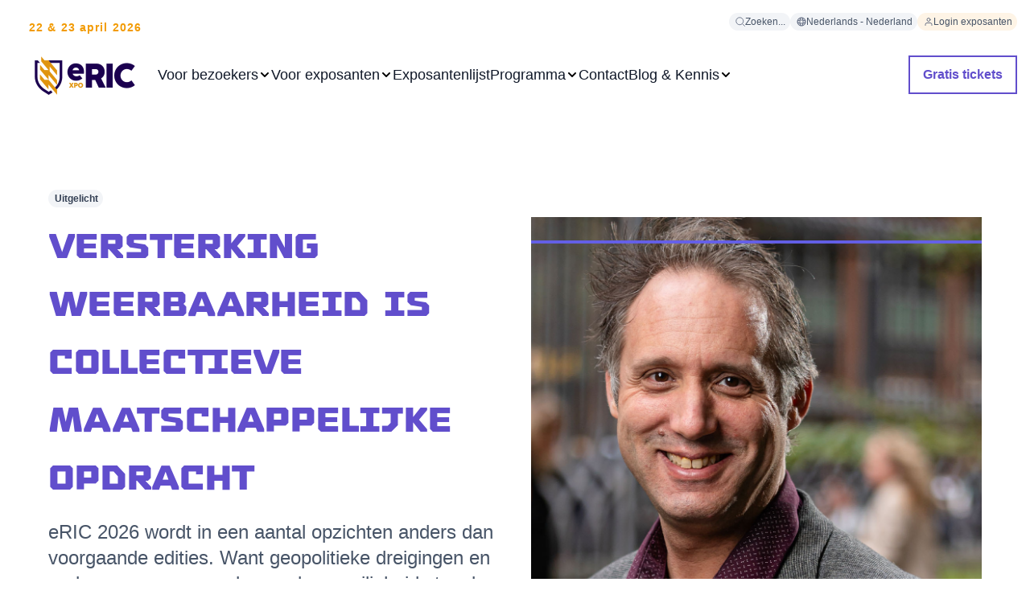

--- FILE ---
content_type: text/html; charset=UTF-8
request_url: https://www.exporic.nl/blog
body_size: 9520
content:
<!doctype html><html lang="nl_NL"><head>
        
  
  


<meta charset="utf-8">
<title>Blog | eRIC</title>

<meta name="theme-color" content="#312783">
<!-- Windows Phone -->
<meta name="msapplication-navbutton-color" content="#312783">
<!-- iOS Safari -->
<meta name="apple-mobile-web-app-capable" content="yes">
<meta name="apple-mobile-web-app-status-bar-style" content="black-translucent">

<meta name="description" content="Blogs eRIC">






<style>
  *:not(:defined) {display: none !important;}
  .hs-inline-edit *:not(:defined),
  i18n-string {display: inline-block!important;}
</style>

<script>
  window.esmsInitOptions = {
    mapOverrides: true,
    fetch: async function (url,options) {
      const res = await fetch(url, options);
      if (res.url.startsWith("https://5688345.fs1.hubspotusercontent-na1.net/hubfs/5688345/ogz-theme-eric-assets")) {
        const source = await res.text();  
        return new Response(new Blob([source], { type: 'application/javascript' }));        
      }

      return res;
    }
  }
</script>


  <link rel="canonical" href="https://www.exporic.nl/blog/page/1">


<meta name="viewport" content="width=device-width, initial-scale=1">

    
    <meta property="og:description" content="Blogs eRIC">
    <meta property="og:title" content="Blog | eRIC">
    <meta name="twitter:description" content="Blogs eRIC">
    <meta name="twitter:title" content="Blog | eRIC">

    

    

    <style>
a.cta_button{-moz-box-sizing:content-box !important;-webkit-box-sizing:content-box !important;box-sizing:content-box !important;vertical-align:middle}.hs-breadcrumb-menu{list-style-type:none;margin:0px 0px 0px 0px;padding:0px 0px 0px 0px}.hs-breadcrumb-menu-item{float:left;padding:10px 0px 10px 10px}.hs-breadcrumb-menu-divider:before{content:'›';padding-left:10px}.hs-featured-image-link{border:0}.hs-featured-image{float:right;margin:0 0 20px 20px;max-width:50%}@media (max-width: 568px){.hs-featured-image{float:none;margin:0;width:100%;max-width:100%}}.hs-screen-reader-text{clip:rect(1px, 1px, 1px, 1px);height:1px;overflow:hidden;position:absolute !important;width:1px}
</style>

<link class="hs-async-css" rel="preload" href="https://www.exporic.nl/hubfs/hub_generated/template_assets/1/110155114049/1768399066676/template_index.esm.min.css" as="style" onload="this.onload=null;this.rel='stylesheet'">
<noscript><link rel="stylesheet" href="https://www.exporic.nl/hubfs/hub_generated/template_assets/1/110155114049/1768399066676/template_index.esm.min.css"></noscript>
<link class="hs-async-css" rel="preload" href="https://www.exporic.nl/hubfs/hub_generated/template_assets/1/110154173009/1768399072211/template_cta.min.css" as="style" onload="this.onload=null;this.rel='stylesheet'">
<noscript><link rel="stylesheet" href="https://www.exporic.nl/hubfs/hub_generated/template_assets/1/110154173009/1768399072211/template_cta.min.css"></noscript>
<link class="hs-async-css" rel="preload" href="https://www.exporic.nl/hubfs/hub_generated/template_assets/1/177393717370/1768399070774/template_form-custom.min.css" as="style" onload="this.onload=null;this.rel='stylesheet'">
<noscript><link rel="stylesheet" href="https://www.exporic.nl/hubfs/hub_generated/template_assets/1/177393717370/1768399070774/template_form-custom.min.css"></noscript>
<link rel="stylesheet" href="https://www.exporic.nl/hubfs/hub_generated/template_assets/1/110154376033/1768399066688/template_blog-listing.min.css">

    


    


<meta property="og:url" content="https://www.exporic.nl/blog">
<meta property="og:type" content="blog">
<meta name="twitter:card" content="summary">
<link rel="alternate" type="application/rss+xml" href="https://www.exporic.nl/blog/rss.xml">
<meta name="twitter:domain" content="www.exporic.nl">
<script src="//platform.linkedin.com/in.js" type="text/javascript">
    lang: nl_NL
</script>

<meta http-equiv="content-language" content="nl-nl">
<link rel="alternate" hreflang="en" href="https://www.exporic.nl/en/blog">
<link rel="alternate" hreflang="nl-nl" href="https://www.exporic.nl/blog">






        
  

    <meta name="generator" content="HubSpot"></head>
    <body class="no-overflow">
        <header>
            <div id="hs_cos_wrapper_site-navigation" class="hs_cos_wrapper hs_cos_wrapper_widget hs_cos_wrapper_type_module" style="" data-hs-cos-general-type="widget" data-hs-cos-type="module">


  
    



  
    



  
    



  
    



  
    



  
    



  
    




  
    



  
    



  
    



  
    





  
    



  
    



  
    



  
    



  
    



  
    



  
    



  
    



  
    



  
    



  
    



  
    



  
    




  
    



  
    



  
    



  
    




<wcl-ogz-main-navigation>
  <wcl-ogz-main-navigation-desktop slot="desktop">

    <wcl-ogz-main-navigation-top-menu slot="top-menu">
      
        <wcl-chip slot="menu-item" href="https://www.exporic.nl/zoeken" background-color="#F2F4F7" border-color="transparent" border-width="0" class="base">
          <wcl-ogz-icon slot="icon" icon="search" size="12" color="#667085"></wcl-ogz-icon>
          <p slot="text">Zoeken...</p>
        </wcl-chip>
      

      
        
        
  
  
  
    
      
    
      
    
  

  <wcl-ogz-main-navigation-language-switcher slot="menu-item" trigger-background-hover="#8C39EB" active-language-id="language-nederlands---nederland">
    <wcl-chip slot="language-trigger" href="#" new-tab background-color="#F2F4F7" border-color="transparent" border-width="0" class="base">
      <wcl-ogz-icon slot="icon" icon="globe" size="12" color="#667085"></wcl-ogz-icon>
      <p slot="text">Nederlands - Nederland</p>
    </wcl-chip>

    
    

<!-- Translations: (SizeLimitingPyMap: {en=196247158151, language: en, masterId: 194756271902}) -->

    
      
<!--     en   -->
        
        
        
        
        
      

    

    
      
        <a id="language-english" href="https://www.exporic.nl/en/blog" slot="language" class="text_size-sm text_weight-semibold">English</a>
      
    
  
  
  </wcl-ogz-main-navigation-language-switcher>
      

      
        
          
          <wcl-chip slot="menu-item" href="/_hcms/mem/login?language=nl-NL" background-color="#FEF4E6" border-color="transparent" border-width="0" class="base">
            <wcl-ogz-icon slot="icon" icon="user" size="12" color="#667085"></wcl-ogz-icon>
            <p slot="text">Login exposanten</p>
          </wcl-chip>
        
      
    </wcl-ogz-main-navigation-top-menu>

    <wcl-ogz-main-navigation-logo slot="logo">
      <p slot="label">22 &amp; 23 april 2026</p>
      <wcl-logo slot="logo" href="https://www.exporic.nl" src="https://www.exporic.nl/hubfs/eRIC/eRIC_logo_2024.png" alt="eRIC_logo_2024"></wcl-logo>
    </wcl-ogz-main-navigation-logo>

    
      
      <wcl-ogz-main-navigation-main-menu-item slot="menu-item" href="https://www.exporic.nl/bezoekers/over-eric" rel="" icon="chevron-menu" icon-hover="chevron-menu-up" icon-color="" icon-color-hover="#312783" icon-size="16" child-menu-id="submenu-1" title="Voor bezoekers">Voor bezoekers
      </wcl-ogz-main-navigation-main-menu-item>


      
         
          <wcl-ogz-main-navigation-submenu-desktop slot="submenu" id="submenu-1" layout="wide">

            
              <wcl-ogz-main-navigation-submenu-category slot="menu-category">
                <p slot="title" class="text_weight-semibold">Over deze editie</p>

                
                  <wcl-ogz-main-navigation-submenu-item slot="menu-item" href="https://www.exporic.nl/bezoekers/over-eric">
                    <p slot="title" class="text_size-sm text_weight-semibold text_color-purple-600">Over eRIC</p>
                    
                     
                  </wcl-ogz-main-navigation-submenu-item>
                
                  <wcl-ogz-main-navigation-submenu-item slot="menu-item" href="https://www.exporic.nl/bezoekers/voor-wie-is-de-beurs">
                    <p slot="title" class="text_size-sm text_weight-semibold text_color-purple-600">Voor wie is de beurs</p>
                    
                     
                  </wcl-ogz-main-navigation-submenu-item>
                
                  <wcl-ogz-main-navigation-submenu-item slot="menu-item" href="https://www.exporic.nl/bezoekers/exposantenlijst">
                    <p slot="title" class="text_size-sm text_weight-semibold text_color-purple-600">Exposantenlijst</p>
                    
                     
                  </wcl-ogz-main-navigation-submenu-item>
                
              </wcl-ogz-main-navigation-submenu-category>
            
              <wcl-ogz-main-navigation-submenu-category slot="menu-category">
                <p slot="title" class="text_weight-semibold">Terugblik</p>

                
                  <wcl-ogz-main-navigation-submenu-item slot="menu-item" href="https://www.exporic.nl/bezoekers/aftermovie">
                    <p slot="title" class="text_size-sm text_weight-semibold text_color-purple-600">Aftermovie</p>
                    
                    
                      <wcl-chip slot="tag" background-color="#F2F4F7" border-color="transparent" border-width="0" class="base">
                        <p slot="text">2024</p>
                      </wcl-chip>
                     
                  </wcl-ogz-main-navigation-submenu-item>
                
                  <wcl-ogz-main-navigation-submenu-item slot="menu-item" href="https://www.exporic.nl/bezoekers/beursmagazine">
                    <p slot="title" class="text_size-sm text_weight-semibold text_color-purple-600">Beursmagazine</p>
                    
                    
                      <wcl-chip slot="tag" background-color="#F2F4F7" border-color="transparent" border-width="0" class="base">
                        <p slot="text">2024</p>
                      </wcl-chip>
                     
                  </wcl-ogz-main-navigation-submenu-item>
                
              </wcl-ogz-main-navigation-submenu-category>
            
            
              <wcl-ogz-main-navigation-submenu-category slot="menu-category-2">
                <p slot="title" class="text_weight-semibold">Praktische informatie</p>

                
                  <wcl-ogz-main-navigation-submenu-item slot="menu-item" href="https://www.exporic.nl/bezoekers/contact#locatie-openingstijden">
                    <p slot="title" class="text_size-sm text_weight-semibold text_color-purple-600">Locatie &amp; openingstijden</p>
                    
                     
                  </wcl-ogz-main-navigation-submenu-item>
                
              </wcl-ogz-main-navigation-submenu-category>
            
            

          </wcl-ogz-main-navigation-submenu-desktop>
        
      
    
      
      <wcl-ogz-main-navigation-main-menu-item slot="menu-item" href="https://www.exporic.nl/exposanten" rel="" icon="chevron-menu" icon-hover="chevron-menu-up" icon-color="" icon-color-hover="#312783" icon-size="16" child-menu-id="submenu-2" title="Voor exposanten">Voor exposanten
      </wcl-ogz-main-navigation-main-menu-item>


      
         
          <wcl-ogz-main-navigation-submenu-desktop slot="submenu" id="submenu-2" layout="wide">

            
              <wcl-ogz-main-navigation-submenu-category slot="menu-category">
                <p slot="title" class="text_weight-semibold">Deelnemen aan de beurs</p>

                
                  <wcl-ogz-main-navigation-submenu-item slot="menu-item" href="https://www.exporic.nl/exposanten">
                    <p slot="title" class="text_size-sm text_weight-semibold text_color-purple-600">Exposant worden</p>
                    
                     
                  </wcl-ogz-main-navigation-submenu-item>
                
                  <wcl-ogz-main-navigation-submenu-item slot="menu-item" href="https://www.exporic.nl/exposanten/deelnamemogelijkheden">
                    <p slot="title" class="text_size-sm text_weight-semibold text_color-purple-600">Deelnamemogelijkheden</p>
                    
                     
                  </wcl-ogz-main-navigation-submenu-item>
                
                  <wcl-ogz-main-navigation-submenu-item slot="menu-item" href="https://www.exporic.nl/exposanten/spreken-tijdens-eric">
                    <p slot="title" class="text_size-sm text_weight-semibold text_color-purple-600">Lezing geven</p>
                    
                     
                  </wcl-ogz-main-navigation-submenu-item>
                
                  <wcl-ogz-main-navigation-submenu-item slot="menu-item" href="https://www.exporic.nl/exposanten/boek-een-stand">
                    <p slot="title" class="text_size-sm text_weight-semibold text_color-purple-600">Stand reserveren</p>
                    
                     
                  </wcl-ogz-main-navigation-submenu-item>
                
              </wcl-ogz-main-navigation-submenu-category>
            
              <wcl-ogz-main-navigation-submenu-category slot="menu-category">
                <p slot="title" class="text_weight-semibold">Terugblik</p>

                
                  <wcl-ogz-main-navigation-submenu-item slot="menu-item" href="https://www.exporic.nl/exposanten/aftermovie">
                    <p slot="title" class="text_size-sm text_weight-semibold text_color-purple-600">Aftermovie 2024</p>
                    
                     
                  </wcl-ogz-main-navigation-submenu-item>
                
                  <wcl-ogz-main-navigation-submenu-item slot="menu-item" href="https://www.exporic.nl/bezoekers/plattegrond">
                    <p slot="title" class="text_size-sm text_weight-semibold text_color-purple-600">Plattegrond 2024</p>
                    
                     
                  </wcl-ogz-main-navigation-submenu-item>
                
              </wcl-ogz-main-navigation-submenu-category>
            
            
              <wcl-ogz-main-navigation-submenu-category slot="menu-category-2">
                <p slot="title" class="text_weight-semibold">Extra informatie</p>

                
                  <wcl-ogz-main-navigation-submenu-item slot="menu-item" href="https://www.exporic.nl/exposanten/exposantenprofiel">
                    <p slot="title" class="text_size-sm text_weight-semibold text_color-purple-600">Exposantenprofiel</p>
                    
                     
                  </wcl-ogz-main-navigation-submenu-item>
                
                  <wcl-ogz-main-navigation-submenu-item slot="menu-item" href="https://www.exporic.nl/exposanten/bezoekersprofiel">
                    <p slot="title" class="text_size-sm text_weight-semibold text_color-purple-600">Bezoekersprofiel</p>
                    
                     
                  </wcl-ogz-main-navigation-submenu-item>
                
                  <wcl-ogz-main-navigation-submenu-item slot="menu-item" href="https://www.exporic.nl/exposanten/testimonials">
                    <p slot="title" class="text_size-sm text_weight-semibold text_color-purple-600">Exposanten testimonials</p>
                    
                     
                  </wcl-ogz-main-navigation-submenu-item>
                
                  <wcl-ogz-main-navigation-submenu-item slot="menu-item" href="https://www.exporic.nl/exposanten/contact-een-specialist#locatie-openingstijden">
                    <p slot="title" class="text_size-sm text_weight-semibold text_color-purple-600">Locatie &amp; openingstijden</p>
                    
                     
                  </wcl-ogz-main-navigation-submenu-item>
                
              </wcl-ogz-main-navigation-submenu-category>
            
            
              <wcl-ogz-main-navigation-banner slot="cta-section" href="https://www.exporic.nl/exposanten/exposantenbrochure-aanvragen" hover-icon-color="#F29B05">
                
                  <wcl-ogz-media slot="media" src="https://www.exporic.nl/hubfs/eRIC-CTA-brochure-aanvragen.jpg" alt="eRIC-CTA-brochure-aanvragen" type="responsive" width="90"></wcl-ogz-media>
                

                <p slot="title" class="text_size-sm text_weight-semibold">Brochure aanvragen</p>
                
                
                  <div slot="description" class="rich-text-container--xs rich-text-container--color-gray-600">
                    <p>Alle informatie over exposeren in één document</p>
                  </div>
                
                
                <wcl-icon-container slot="icon" background-color="#614ECC" width="36px" height="36px" border-radius="100px">
                  <wcl-ogz-icon slot="icon" icon="arrow-right" color="#FFFFFF" size="20"></wcl-ogz-icon>
                </wcl-icon-container>
              </wcl-ogz-main-navigation-banner>
            

          </wcl-ogz-main-navigation-submenu-desktop>
        
      
    
      
      <wcl-ogz-main-navigation-main-menu-item slot="menu-item" href="https://www.exporic.nl/bezoekers/exposantenlijst" rel="" title="Exposantenlijst">Exposantenlijst
      </wcl-ogz-main-navigation-main-menu-item>


      
    
      
      <wcl-ogz-main-navigation-main-menu-item slot="menu-item" href="https://www.exporic.nl/programma" rel="" icon="chevron-menu" icon-hover="chevron-menu-up" icon-color="" icon-color-hover="#312783" icon-size="16" child-menu-id="submenu-4" title="Programma">Programma
      </wcl-ogz-main-navigation-main-menu-item>


      
         
          <wcl-ogz-main-navigation-submenu-desktop slot="submenu" id="submenu-4" layout="wide">

            
              <wcl-ogz-main-navigation-submenu-category slot="menu-category">
                <p slot="title" class="text_weight-semibold">Over deze editie</p>

                
                  <wcl-ogz-main-navigation-submenu-item slot="menu-item" href="https://www.exporic.nl/programma">
                    <p slot="title" class="text_size-sm text_weight-semibold text_color-purple-600">Programma</p>
                    
                    
                      <wcl-chip slot="tag" background-color="#F2F4F7" border-color="transparent" border-width="0" class="base">
                        <p slot="text">2026</p>
                      </wcl-chip>
                     
                  </wcl-ogz-main-navigation-submenu-item>
                
                  <wcl-ogz-main-navigation-submenu-item slot="menu-item" href="https://www.exporic.nl/programma/sprekers">
                    <p slot="title" class="text_size-sm text_weight-semibold text_color-purple-600">Sprekers</p>
                    
                    
                      <wcl-chip slot="tag" background-color="#F2F4F7" border-color="transparent" border-width="0" class="base">
                        <p slot="text">2026</p>
                      </wcl-chip>
                     
                  </wcl-ogz-main-navigation-submenu-item>
                
              </wcl-ogz-main-navigation-submenu-category>
            
            
            

          </wcl-ogz-main-navigation-submenu-desktop>
        
      
    
      
      <wcl-ogz-main-navigation-main-menu-item slot="menu-item" href="https://www.exporic.nl/contact" rel="" title="Contact">Contact
      </wcl-ogz-main-navigation-main-menu-item>


      
    
      
      <wcl-ogz-main-navigation-main-menu-item slot="menu-item" href="https://www.exporic.nl/blog" rel="" icon="chevron-menu" icon-hover="chevron-menu-up" icon-color="" icon-color-hover="#312783" icon-size="16" child-menu-id="submenu-6" title="Blog &amp; Kennis">Blog &amp; Kennis
      </wcl-ogz-main-navigation-main-menu-item>


      
         
          <wcl-ogz-main-navigation-submenu-desktop slot="submenu" id="submenu-6" layout="wide">

            
              <wcl-ogz-main-navigation-submenu-category slot="menu-category">
                <p slot="title" class="text_weight-semibold">Ontdek</p>

                
                  <wcl-ogz-main-navigation-submenu-item slot="menu-item" href="https://www.exporic.nl/blog">
                    <p slot="title" class="text_size-sm text_weight-semibold text_color-purple-600">Blog</p>
                    <p slot="description" class="text_size-xs text_color-gray-600">Interessante interviews en artikelen over de veiligheidsindustrie</p>
                     
                  </wcl-ogz-main-navigation-submenu-item>
                
              </wcl-ogz-main-navigation-submenu-category>
            
              <wcl-ogz-main-navigation-submenu-category slot="menu-category">
                <p slot="title" class="text_weight-semibold">Uitgelicht</p>

                
                  <wcl-ogz-main-navigation-submenu-item slot="menu-item" href="https://www.exporic.nl/blog/personeelsschaarste-een-collectieve-uitdaging">
                    <p slot="title" class="text_size-sm text_weight-semibold text_color-purple-600">Personeelsschaarste: een collectieve uitdaging</p>
                    
                     
                  </wcl-ogz-main-navigation-submenu-item>
                
                  <wcl-ogz-main-navigation-submenu-item slot="menu-item" href="https://www.exporic.nl/blog/jaap-donker-trekker-programma-weerbaarheid-inrichting-noodsteunpunten-vraagt-lokaal-maatwerk">
                    <p slot="title" class="text_size-sm text_weight-semibold text_color-purple-600">Inrichting noodsteunpunten vraagt lokaal maatwerk</p>
                    
                     
                  </wcl-ogz-main-navigation-submenu-item>
                
              </wcl-ogz-main-navigation-submenu-category>
            
            
            

          </wcl-ogz-main-navigation-submenu-desktop>
        
      
    

    
      
        

        
        
        
        <wcl-button slot="actions" href="https://www.exporic.nl/bezoekers/gratis-tickets" background="" opacity="" textcolor="" variant="secondary">Gratis tickets</wcl-button>     
      
    

  </wcl-ogz-main-navigation-desktop>

  <wcl-ogz-main-navigation-mobile slot="mobile">
    <wcl-ogz-main-navigation-header-mobile slot="nav-header">
      <span slot="label" class="text_color-primary text_weight-strong">22 &amp; 23 APRIL 2026 | VLIEGVELD TWENTHE</span>
      <wcl-logo slot="logo" href="https://www.exporic.nl" src="https://www.exporic.nl/hubfs/eRIC/eRIC_logo_2024.png" alt="eRIC_logo_2024"></wcl-logo>

      
        <wcl-icon-container slot="action" background-color="transparent" width="40px" height="40px" border-radius="50%" href="https://www.exporic.nl/zoeken">
          <wcl-ogz-icon slot="icon" icon="search" color="#101828" size="20"></wcl-ogz-icon>
        </wcl-icon-container>
      
      
      <wcl-icon-container slot="trigger" background-color="#614ECC" width="40px" height="40px" border-radius="50%">
        <wcl-ogz-icon slot="icon" icon="menu-2" color="#FFF" size="20"></wcl-ogz-icon>
      </wcl-icon-container>

      <wcl-icon-container slot="trigger-open" background-color="#614ECC" width="40px" height="40px" border-radius="50%">
        <wcl-ogz-icon slot="icon" icon="x-close" color="#FFF" size="20"></wcl-ogz-icon>
      </wcl-icon-container>
      
      
      
        

        
        
        
        <wcl-button slot="main-cta" href="https://www.exporic.nl/bezoekers/gratis-tickets" variant="secondary">Gratis tickets</wcl-button>     
      
    
      
    </wcl-ogz-main-navigation-header-mobile>

    
      
      <wcl-ogz-main-navigation-main-menu-item slot="menu-item" href="javascript:;" icon="arrow-right" icon-color="#101828" icon-size="16" child-menu-id="submenu-1" title="Voor bezoekers">Voor bezoekers
      </wcl-ogz-main-navigation-main-menu-item>
  
      
           
          <wcl-ogz-main-navigation-submenu-mobile id="submenu-1" slot="submenu">
            <h4 slot="title" class="text_weight-strong">Voor bezoekers</h4>
              
                <wcl-ogz-main-navigation-submenu-category slot="menu-category">
                  <p slot="title" class="text_weight-semibold">Over deze editie</p>
    
                  
                    <wcl-ogz-main-navigation-submenu-item slot="menu-item" href="https://www.exporic.nl/bezoekers/over-eric">
                      <p slot="title" class="text_size-sm text_weight-semibold text_color-purple-600">Over eRIC</p>
                      
                       
                    </wcl-ogz-main-navigation-submenu-item>
                  
                    <wcl-ogz-main-navigation-submenu-item slot="menu-item" href="https://www.exporic.nl/bezoekers/voor-wie-is-de-beurs">
                      <p slot="title" class="text_size-sm text_weight-semibold text_color-purple-600">Voor wie is de beurs</p>
                      
                       
                    </wcl-ogz-main-navigation-submenu-item>
                  
                    <wcl-ogz-main-navigation-submenu-item slot="menu-item" href="https://www.exporic.nl/bezoekers/exposantenlijst">
                      <p slot="title" class="text_size-sm text_weight-semibold text_color-purple-600">Exposantenlijst</p>
                      
                       
                    </wcl-ogz-main-navigation-submenu-item>
                  
                </wcl-ogz-main-navigation-submenu-category>
              
                <wcl-ogz-main-navigation-submenu-category slot="menu-category">
                  <p slot="title" class="text_weight-semibold">Terugblik</p>
    
                  
                    <wcl-ogz-main-navigation-submenu-item slot="menu-item" href="https://www.exporic.nl/bezoekers/aftermovie">
                      <p slot="title" class="text_size-sm text_weight-semibold text_color-purple-600">Aftermovie</p>
                      
                      
                        <wcl-chip slot="tag" background-color="#F2F4F7" border-color="transparent" border-width="0" class="base">
                          <p slot="text">2024</p>
                        </wcl-chip>
                       
                    </wcl-ogz-main-navigation-submenu-item>
                  
                    <wcl-ogz-main-navigation-submenu-item slot="menu-item" href="https://www.exporic.nl/bezoekers/beursmagazine">
                      <p slot="title" class="text_size-sm text_weight-semibold text_color-purple-600">Beursmagazine</p>
                      
                      
                        <wcl-chip slot="tag" background-color="#F2F4F7" border-color="transparent" border-width="0" class="base">
                          <p slot="text">2024</p>
                        </wcl-chip>
                       
                    </wcl-ogz-main-navigation-submenu-item>
                  
                </wcl-ogz-main-navigation-submenu-category>
              
              
                <wcl-ogz-main-navigation-submenu-category slot="menu-category-2">
                  <p slot="title" class="text_weight-semibold">Praktische informatie</p>
    
                  
                    <wcl-ogz-main-navigation-submenu-item slot="menu-item" href="https://www.exporic.nl/bezoekers/contact#locatie-openingstijden">
                      <p slot="title" class="text_size-sm text_weight-semibold text_color-purple-600">Locatie &amp; openingstijden</p>
                      
                       
                    </wcl-ogz-main-navigation-submenu-item>
                  
                </wcl-ogz-main-navigation-submenu-category>
              
              
            
            <wcl-ogz-main-navigation-back-menu slot="back-menu" hover-icon-color="#fff">
              <wcl-ogz-icon slot="icon" icon="arrow-left" color="#101828" size="24"></wcl-ogz-icon>
            </wcl-ogz-main-navigation-back-menu>
          </wcl-ogz-main-navigation-submenu-mobile>
        
      

      

      
    
      
      <wcl-ogz-main-navigation-main-menu-item slot="menu-item" href="javascript:;" icon="arrow-right" icon-color="#101828" icon-size="16" child-menu-id="submenu-2" title="Voor exposanten">Voor exposanten
      </wcl-ogz-main-navigation-main-menu-item>
  
      
           
          <wcl-ogz-main-navigation-submenu-mobile id="submenu-2" slot="submenu">
            <h4 slot="title" class="text_weight-strong">Voor exposanten</h4>
              
                <wcl-ogz-main-navigation-submenu-category slot="menu-category">
                  <p slot="title" class="text_weight-semibold">Deelnemen aan de beurs</p>
    
                  
                    <wcl-ogz-main-navigation-submenu-item slot="menu-item" href="https://www.exporic.nl/exposanten">
                      <p slot="title" class="text_size-sm text_weight-semibold text_color-purple-600">Exposant worden</p>
                      
                       
                    </wcl-ogz-main-navigation-submenu-item>
                  
                    <wcl-ogz-main-navigation-submenu-item slot="menu-item" href="https://www.exporic.nl/exposanten/deelnamemogelijkheden">
                      <p slot="title" class="text_size-sm text_weight-semibold text_color-purple-600">Deelnamemogelijkheden</p>
                      
                       
                    </wcl-ogz-main-navigation-submenu-item>
                  
                    <wcl-ogz-main-navigation-submenu-item slot="menu-item" href="https://www.exporic.nl/exposanten/spreken-tijdens-eric">
                      <p slot="title" class="text_size-sm text_weight-semibold text_color-purple-600">Lezing geven</p>
                      
                       
                    </wcl-ogz-main-navigation-submenu-item>
                  
                    <wcl-ogz-main-navigation-submenu-item slot="menu-item" href="https://www.exporic.nl/exposanten/boek-een-stand">
                      <p slot="title" class="text_size-sm text_weight-semibold text_color-purple-600">Stand reserveren</p>
                      
                       
                    </wcl-ogz-main-navigation-submenu-item>
                  
                </wcl-ogz-main-navigation-submenu-category>
              
                <wcl-ogz-main-navigation-submenu-category slot="menu-category">
                  <p slot="title" class="text_weight-semibold">Terugblik</p>
    
                  
                    <wcl-ogz-main-navigation-submenu-item slot="menu-item" href="https://www.exporic.nl/exposanten/aftermovie">
                      <p slot="title" class="text_size-sm text_weight-semibold text_color-purple-600">Aftermovie 2024</p>
                      
                       
                    </wcl-ogz-main-navigation-submenu-item>
                  
                    <wcl-ogz-main-navigation-submenu-item slot="menu-item" href="https://www.exporic.nl/bezoekers/plattegrond">
                      <p slot="title" class="text_size-sm text_weight-semibold text_color-purple-600">Plattegrond 2024</p>
                      
                       
                    </wcl-ogz-main-navigation-submenu-item>
                  
                </wcl-ogz-main-navigation-submenu-category>
              
              
                <wcl-ogz-main-navigation-submenu-category slot="menu-category-2">
                  <p slot="title" class="text_weight-semibold">Extra informatie</p>
    
                  
                    <wcl-ogz-main-navigation-submenu-item slot="menu-item" href="https://www.exporic.nl/exposanten/exposantenprofiel">
                      <p slot="title" class="text_size-sm text_weight-semibold text_color-purple-600">Exposantenprofiel</p>
                      
                       
                    </wcl-ogz-main-navigation-submenu-item>
                  
                    <wcl-ogz-main-navigation-submenu-item slot="menu-item" href="https://www.exporic.nl/exposanten/bezoekersprofiel">
                      <p slot="title" class="text_size-sm text_weight-semibold text_color-purple-600">Bezoekersprofiel</p>
                      
                       
                    </wcl-ogz-main-navigation-submenu-item>
                  
                    <wcl-ogz-main-navigation-submenu-item slot="menu-item" href="https://www.exporic.nl/exposanten/testimonials">
                      <p slot="title" class="text_size-sm text_weight-semibold text_color-purple-600">Exposanten testimonials</p>
                      
                       
                    </wcl-ogz-main-navigation-submenu-item>
                  
                    <wcl-ogz-main-navigation-submenu-item slot="menu-item" href="https://www.exporic.nl/exposanten/contact-een-specialist#locatie-openingstijden">
                      <p slot="title" class="text_size-sm text_weight-semibold text_color-purple-600">Locatie &amp; openingstijden</p>
                      
                       
                    </wcl-ogz-main-navigation-submenu-item>
                  
                </wcl-ogz-main-navigation-submenu-category>
              
              
                <wcl-ogz-main-navigation-banner slot="cta-section" href="https://www.exporic.nl/exposanten/exposantenbrochure-aanvragen" hover-icon-color="#F29B05">
                  
                    <wcl-ogz-media slot="media" src="https://www.exporic.nl/hubfs/eRIC-CTA-brochure-aanvragen.jpg" alt="eRIC-CTA-brochure-aanvragen" type="responsive" width="90"></wcl-ogz-media>
                  
    
                  <p slot="title" class="text_size-sm text_weight-semibold">Brochure aanvragen</p>
                  
                  
                    <div slot="description" class="rich-text-container--xs rich-text-container--color-gray-600">
                      <p>Alle informatie over exposeren in één document</p>
                    </div>
                  
                  
                  <wcl-icon-container slot="icon" background-color="#614ECC" width="36px" height="36px" border-radius="100px">
                    <wcl-ogz-icon slot="icon" icon="arrow-right" color="#ffffff" size="20"></wcl-ogz-icon>
                  </wcl-icon-container>
                </wcl-ogz-main-navigation-banner>
              
            
            <wcl-ogz-main-navigation-back-menu slot="back-menu" hover-icon-color="#fff">
              <wcl-ogz-icon slot="icon" icon="arrow-left" color="#101828" size="24"></wcl-ogz-icon>
            </wcl-ogz-main-navigation-back-menu>
          </wcl-ogz-main-navigation-submenu-mobile>
        
      

      

      
    
      
      <wcl-ogz-main-navigation-main-menu-item slot="menu-item" href="https://www.exporic.nl/bezoekers/exposantenlijst" rel="" title="Exposantenlijst">Exposantenlijst
      </wcl-ogz-main-navigation-main-menu-item>
  
      

      

      
    
      
      <wcl-ogz-main-navigation-main-menu-item slot="menu-item" href="javascript:;" icon="arrow-right" icon-color="#101828" icon-size="16" child-menu-id="submenu-4" title="Programma">Programma
      </wcl-ogz-main-navigation-main-menu-item>
  
      
           
          <wcl-ogz-main-navigation-submenu-mobile id="submenu-4" slot="submenu">
            <h4 slot="title" class="text_weight-strong">Programma</h4>
              
                <wcl-ogz-main-navigation-submenu-category slot="menu-category">
                  <p slot="title" class="text_weight-semibold">Over deze editie</p>
    
                  
                    <wcl-ogz-main-navigation-submenu-item slot="menu-item" href="https://www.exporic.nl/programma">
                      <p slot="title" class="text_size-sm text_weight-semibold text_color-purple-600">Programma</p>
                      
                      
                        <wcl-chip slot="tag" background-color="#F2F4F7" border-color="transparent" border-width="0" class="base">
                          <p slot="text">2026</p>
                        </wcl-chip>
                       
                    </wcl-ogz-main-navigation-submenu-item>
                  
                    <wcl-ogz-main-navigation-submenu-item slot="menu-item" href="https://www.exporic.nl/programma/sprekers">
                      <p slot="title" class="text_size-sm text_weight-semibold text_color-purple-600">Sprekers</p>
                      
                      
                        <wcl-chip slot="tag" background-color="#F2F4F7" border-color="transparent" border-width="0" class="base">
                          <p slot="text">2026</p>
                        </wcl-chip>
                       
                    </wcl-ogz-main-navigation-submenu-item>
                  
                </wcl-ogz-main-navigation-submenu-category>
              
              
              
            
            <wcl-ogz-main-navigation-back-menu slot="back-menu" hover-icon-color="#fff">
              <wcl-ogz-icon slot="icon" icon="arrow-left" color="#101828" size="24"></wcl-ogz-icon>
            </wcl-ogz-main-navigation-back-menu>
          </wcl-ogz-main-navigation-submenu-mobile>
        
      

      

      
    
      
      <wcl-ogz-main-navigation-main-menu-item slot="menu-item" href="https://www.exporic.nl/contact" rel="" title="Contact">Contact
      </wcl-ogz-main-navigation-main-menu-item>
  
      

      

      
    
      
      <wcl-ogz-main-navigation-main-menu-item slot="menu-item" href="javascript:;" icon="arrow-right" icon-color="#101828" icon-size="16" child-menu-id="submenu-6" title="Blog &amp; Kennis">Blog &amp; Kennis
      </wcl-ogz-main-navigation-main-menu-item>
  
      
           
          <wcl-ogz-main-navigation-submenu-mobile id="submenu-6" slot="submenu">
            <h4 slot="title" class="text_weight-strong">Blog &amp; Kennis</h4>
              
                <wcl-ogz-main-navigation-submenu-category slot="menu-category">
                  <p slot="title" class="text_weight-semibold">Ontdek</p>
    
                  
                    <wcl-ogz-main-navigation-submenu-item slot="menu-item" href="https://www.exporic.nl/blog">
                      <p slot="title" class="text_size-sm text_weight-semibold text_color-purple-600">Blog</p>
                      <p slot="description" class="text_size-xs text_color-gray-600">Interessante interviews en artikelen over de veiligheidsindustrie</p>
                       
                    </wcl-ogz-main-navigation-submenu-item>
                  
                </wcl-ogz-main-navigation-submenu-category>
              
                <wcl-ogz-main-navigation-submenu-category slot="menu-category">
                  <p slot="title" class="text_weight-semibold">Uitgelicht</p>
    
                  
                    <wcl-ogz-main-navigation-submenu-item slot="menu-item" href="https://www.exporic.nl/blog/personeelsschaarste-een-collectieve-uitdaging">
                      <p slot="title" class="text_size-sm text_weight-semibold text_color-purple-600">Personeelsschaarste: een collectieve uitdaging</p>
                      
                       
                    </wcl-ogz-main-navigation-submenu-item>
                  
                    <wcl-ogz-main-navigation-submenu-item slot="menu-item" href="https://www.exporic.nl/blog/jaap-donker-trekker-programma-weerbaarheid-inrichting-noodsteunpunten-vraagt-lokaal-maatwerk">
                      <p slot="title" class="text_size-sm text_weight-semibold text_color-purple-600">Inrichting noodsteunpunten vraagt lokaal maatwerk</p>
                      
                       
                    </wcl-ogz-main-navigation-submenu-item>
                  
                </wcl-ogz-main-navigation-submenu-category>
              
              
              
            
            <wcl-ogz-main-navigation-back-menu slot="back-menu" hover-icon-color="#fff">
              <wcl-ogz-icon slot="icon" icon="arrow-left" color="#101828" size="24"></wcl-ogz-icon>
            </wcl-ogz-main-navigation-back-menu>
          </wcl-ogz-main-navigation-submenu-mobile>
        
      

      

      
    

    
      <wcl-ogz-main-navigation-language-switcher-trigger slot="language" child-menu-id="submenu-languages">
        <wcl-chip background-color="#F2F4F7" border-color="transparent" border-width="0" class="base">
          <wcl-ogz-icon slot="icon" icon="globe" size="12" color="#667085"></wcl-ogz-icon>
          <p slot="text">Nederlands - Nederland</p>
        </wcl-chip>
      </wcl-ogz-main-navigation-language-switcher-trigger>

      <wcl-ogz-main-navigation-submenu-mobile id="submenu-languages" slot="submenu">
        <h4 slot="title" class="text_weight-strong">nl</h4>

        <wcl-ogz-main-navigation-submenu-category slot="menu-category">

          
          
    

<!-- Translations: (SizeLimitingPyMap: {en=196247158151, language: en, masterId: 194756271902}) -->

    
      
<!--     en   -->
        
        
        
        
        
      

    

    
      
        <wcl-ogz-main-navigation-submenu-item slot="menu-item" href="https://www.exporic.nl/en/blog">
          <p slot="title" class="text_size-sm text_weight-semibold">English</p>
        </wcl-ogz-main-navigation-submenu-item>
      
    
  
  
          
        </wcl-ogz-main-navigation-submenu-category>

        <wcl-ogz-main-navigation-back-menu slot="back-menu" hover-icon-color="#fff">
          <wcl-ogz-icon slot="icon" icon="arrow-left" color="#101828" size="24"></wcl-ogz-icon>
        </wcl-ogz-main-navigation-back-menu>
      </wcl-ogz-main-navigation-submenu-mobile>
    
    
    
      
        
        <wcl-chip slot="action" href="/_hcms/mem/login?language=nl-NL" background-color="#FBE6CC" border-color="transparent" border-width="0" class="base">
          <wcl-ogz-icon slot="icon" icon="user" size="12" color="#667085"></wcl-ogz-icon>
          <p slot="text">Login exposanten</p>
        </wcl-chip>
      
    
    
    
      
        

        
        
        
        <wcl-button slot="action" href="https://www.exporic.nl/bezoekers/gratis-tickets" variant="secondary">Gratis tickets</wcl-button>     
      
    
  </wcl-ogz-main-navigation-mobile>
</wcl-ogz-main-navigation></div>
        </header>

        <main class="page-wrapper">
            
  
  

    <div class="wrapper-header wrapper-header-main">
      <div class="content">
        
          
          






  
  
    
    



  
  
    
    




  
  
    
    



  
    



  
    



  
    



  
    




  
    



  
    



  
    



<wcl-ogz-blog-listing-highlighted-post href="https://www.exporic.nl/blog/versterking-weerbaarheid-is-collectieve-maatschappelijke-opdracht">
  <wcl-ogz-media slot="media" src="https://www.exporic.nl/hubfs/eRIC/eRIC%20blog/eRIC-Marco-Zannoni%20jpg.jpg" alt="" type="cover" width="1120" height="100%"></wcl-ogz-media>
  
    <wcl-chip slot="tag" background-color="#F2F4F7">
      <p slot="text">Uitgelicht</p>
    </wcl-chip>
  
  <wcl-button slot="action" href="https://www.exporic.nl/blog/versterking-weerbaarheid-is-collectieve-maatschappelijke-opdracht" spacing="xl" new-tab="true" rel="no-shadow" icon="arrow-right" icon-color="#000000" icon-color-hover="#fff" icon-size="24" icon-position="right" variant="secondary">3
 minuten lezen</wcl-button>
  <h1 class="text_weight-strong" slot="title">Versterking weerbaarheid is collectieve maatschappelijke opdracht</h1>
  
    <div class="rich-text-container rich-text-container--xxl rich-text-container--color-gray-600" slot="description"><p>eRIC 2026 wordt in een aantal opzichten anders dan voorgaande edities. Want geopolitieke dreigingen en andere gevaren voor de openbare veiligheid stapelen zich ...</p></div>
  
</wcl-ogz-blog-listing-highlighted-post>
        
      </div>
    </div>

    
    






  
    



  
    



<section class="tp-blog-listing">
    
      
        
          <div class="container">
            <wcl-grid-row>
              
                
              
                
                  






  
    



  
    




  
  
    
    



  
    



  
    



  
    



  
    



  
    




  
    



  
    



<wcl-ogz-blog-listing-card-small md="4" href="https://www.exporic.nl/blog/meldkamerplein-legt-focus-op-informatiegestuurde-crisisbeheersing">
  <wcl-ogz-media slot="media" src="https://www.exporic.nl/hubfs/Meldkamerplein-01.jpg" alt="" type="cover" width="720" height="75%"></wcl-ogz-media>
  
  <p class="text_size-sm text_color-gray-600" slot="reading-time">3
 minuten lezen</p>
  <wcl-ogz-icon slot="time" icon="clock" color="#98A2B3" size="16"></wcl-ogz-icon>
  <p class="text_size-sm text_color-gray-600" slot="date">november 18, 2025</p>
  <h5 class="text_weight-strong" slot="title">Meldkamerplein legt focus op informatiegestuurde crisisbeheersing</h5>
   
    <div class="rich-text-container rich-text-container--md rich-text-container--color-gray-600" slot="summary">
      <p>De actualiteit anno 2025 confronteert de OOV-wereld met een duidelijke boodschap: crises en dreigingen worden steeds complexer en vragen meer dan ooit om ...</p>
    </div>
  
</wcl-ogz-blog-listing-card-small>
                
              
                
                  






  
    



  
    




  
    



  
    



  
    



  
    



  
    



  
    




  
    



  
    



<wcl-ogz-blog-listing-card-small md="4" href="https://www.exporic.nl/blog/hertoghs-akkermans-carrosserieen-maakt-debuut-op-eric-specialistische-maatwerkprojecten-passen-bij-ons">
  <wcl-ogz-media slot="media" src="https://www.exporic.nl/hubfs/eRIC/Nieuwe%20website/Arjan%20Akkermans%20en%20Roel%20Hertoghs%20(1).jpg" alt="" type="cover" width="720" height="75%"></wcl-ogz-media>
  
  <p class="text_size-sm text_color-gray-600" slot="reading-time">3
 minuten lezen</p>
  <wcl-ogz-icon slot="time" icon="clock" color="#98A2B3" size="16"></wcl-ogz-icon>
  <p class="text_size-sm text_color-gray-600" slot="date">september 15, 2025</p>
  <h5 class="text_weight-strong" slot="title">Hertoghs-Akkermans Carrosserieën maakt debuut op eRIC</h5>
   
    <div class="rich-text-container rich-text-container--md rich-text-container--color-gray-600" slot="summary">
      <p>Een nieuwkomer op eRIC 2026 is carrosseriebedrijf Hertoghs-Akkermans uit Roosendaal. Twee bedrijven, verenigd in één samengestelde naam, die de beurs ...</p>
    </div>
  
</wcl-ogz-blog-listing-card-small>
                
              
                
                  






  
    



  
    




  
    



  
    



  
    



  
    



  
    



  
    




  
    



  
    



<wcl-ogz-blog-listing-card-small md="4" href="https://www.exporic.nl/blog/paul-gelton-programmamanager-versterking-maatschappelijke-weerbaarheid-samen-bouwen-aan-civiele-bescherming-2.0">
  <wcl-ogz-media slot="media" src="https://www.exporic.nl/hubfs/Paul%20Gelton.jpg" alt="" type="cover" width="720" height="75%"></wcl-ogz-media>
  
  <p class="text_size-sm text_color-gray-600" slot="reading-time">4
 minuten lezen</p>
  <wcl-ogz-icon slot="time" icon="clock" color="#98A2B3" size="16"></wcl-ogz-icon>
  <p class="text_size-sm text_color-gray-600" slot="date">september 15, 2025</p>
  <h5 class="text_weight-strong" slot="title">Paul Gelton, programmamanager Versterking Maatschappelijke Weerbaarheid: “Samen bouwen aan civiele bescherming 2.0.”</h5>
   
    <div class="rich-text-container rich-text-container--md rich-text-container--color-gray-600" slot="summary">
      <p>Als er één boodschap is die Paul Gelton wil meegeven aan de beursdeelnemers en vakbezoekers van eRIC 2026, dan is het deze: we moeten collectief aan de slag om ...</p>
    </div>
  
</wcl-ogz-blog-listing-card-small>
                
              
                
              
                
               
            </wcl-grid-row>
          </div>

          
            <div id="hs_cos_wrapper_module_newsletter" class="hs_cos_wrapper hs_cos_wrapper_widget hs_cos_wrapper_type_module" style="" data-hs-cos-general-type="widget" data-hs-cos-type="module">


  
    



  
    




  
  
    
    



  
    



  
    



  
    



  
    



<wcl-ogz-cta-banner-newsletter space-top="l" space-bottom="l" variant="">
   <p class="text_size-md text_color-primary text_weight-semibold" slot="label">Nieuwsbrief</p>
   <h2 class="text_weight-semibold no-margin" slot="title">Altijd op de hoogte zijn?</h2>
   
      <div class="rich-text-container rich-text-container--color-gray-600" slot="description"><p>Meld je aan voor de nieuwsbrief onder aan de pagina!&nbsp;</p></div>
   
   <div slot="form" class="newsletter">
      <span id="hs_cos_wrapper_module_newsletter_" class="hs_cos_wrapper hs_cos_wrapper_widget hs_cos_wrapper_type_form" style="" data-hs-cos-general-type="widget" data-hs-cos-type="form"></span>
   </div>
   
      
         <wcl-ogz-media slot="top-right" type="responsive" height="100%" src="https://www.exporic.nl/hubfs/eRIC/eRIC%20Website%20afbeeldingen/icon-exp-pijl.png" alt="https://5688345.fs1.hubspotusercontent-na1.net/hubfs/5688345/eRIC/eRIC%20Website%20afbeeldingen/icon-exp-pijl.png"></wcl-ogz-media>
      
   
      
         <wcl-ogz-media slot="bottom-left" type="responsive" height="100%" src="https://www.exporic.nl/hubfs/eRIC/eRIC%20Website%20afbeeldingen/icon-exp-streep.png" alt="https://5688345.fs1.hubspotusercontent-na1.net/hubfs/5688345/eRIC/eRIC%20Website%20afbeeldingen/icon-exp-streep.png"></wcl-ogz-media>
      
   
 </wcl-ogz-cta-banner-newsletter></div>
          

          
            
            


  
  
    
    



  
  
    
    




  
    




  
  


<wcl-ogz-listing-topics space-top="m" space-bottom="m" count="5" more-topics-title="Toon meer topics" less-topics-title="Toon minder topics" color="#000000" color-hover="#000000" icon="chevron" icon-size="20">
  <h3 slot="topics-title">De laatste inzichten en nieuwtjes.</h3>

  

  <wcl-ogz-topic slot="tag" href="https://www.exporic.nl/blog" active>Alles</wcl-ogz-topic>
  
  
</wcl-ogz-listing-topics>
          

          <div class="container second-container">
            <wcl-grid-row>
            
              
            
              
            
              
            
              
            
              
                






  
    



  
    




  
    




  
  
    
    



  
    



  
    



  
    



  
    



  
    




  
    



  
    





<wcl-ogz-blog-listing-card-small md="4" href="https://www.exporic.nl/blog/jaap-donker-trekker-programma-weerbaarheid-inrichting-noodsteunpunten-vraagt-lokaal-maatwerk">
  <wcl-ogz-media slot="media" src="https://www.exporic.nl/hubfs/header%20blog%202.jpg" alt="" type="cover" width="720" height="80%"></wcl-ogz-media>
  
  <p class="text_size-sm text_color-gray-600" slot="reading-time">3
 minuten lezen</p>
  <wcl-ogz-icon slot="time" icon="clock" color="#98A2B3" size="16"></wcl-ogz-icon>
  <p class="text_size-sm text_color-gray-600" slot="date">augustus 27, 2025</p>
  <h5 class="text_weight-strong" slot="title">Jaap Donker (trekker programma Weerbaarheid): “Inrichting noodsteunpunten vraagt lokaal maatwerk”</h5>
   
    <div class="rich-text-container rich-text-container--md rich-text-container--color-gray-600" slot="summary">
      <p>Ruim 4.500 noodsteunpunten moeten er landelijk komen; plaatsen waar burgers tijdens langdurige en grootschalige crises terechtkunnen voor noodhulp. Het Rijk ...</p>
    </div>
  
</wcl-ogz-blog-listing-card-small>
              
            
              
                






  
    



  
    




  
    




  
    



  
    



  
    



  
    



  
    



  
    




  
    



  
    





<wcl-ogz-blog-listing-card-small md="4" href="https://www.exporic.nl/blog/personeelsschaarste-een-collectieve-uitdaging">
  <wcl-ogz-media slot="media" src="https://www.exporic.nl/hubfs/header%20blog%201.jpg" alt="" type="cover" width="720" height="80%"></wcl-ogz-media>
  
  <p class="text_size-sm text_color-gray-600" slot="reading-time">3
 minuten lezen</p>
  <wcl-ogz-icon slot="time" icon="clock" color="#98A2B3" size="16"></wcl-ogz-icon>
  <p class="text_size-sm text_color-gray-600" slot="date">augustus 27, 2025</p>
  <h5 class="text_weight-strong" slot="title">Personeelsschaarste: een collectieve uitdaging</h5>
   
    <div class="rich-text-container rich-text-container--md rich-text-container--color-gray-600" slot="summary">
      <p>Menskracht is een hardnekkig knelpunt waarmee de operationele diensten in het veiligheidsdomein al jaren worstelen. Alle kolommen jagen op de arbeidsmarkt op ...</p>
    </div>
  
</wcl-ogz-blog-listing-card-small>
              
             
            </wcl-grid-row>
          </div>
        
        
      
    
    

    


  
  
    
    




  
    



 



</section>

    

    
      <div id="hs_cos_wrapper_site_footer" class="hs_cos_wrapper hs_cos_wrapper_widget hs_cos_wrapper_type_module" style="" data-hs-cos-general-type="widget" data-hs-cos-type="module">


  
    



  
    




  
  
    
    



  
  
    
    



  
  
    
    



  
    



  
    



  
    



  
  
    
    



  
    




  
  
    
    



  
    



  
    



  
    



  
    



  
    



<wcl-ogz-footer>
   <!-- ! top -->
   <wcl-ogz-footer-card slot="footer-card">
      <wcl-logo slot="logo" href="https://www.exporic.nl/" src="https://www.exporic.nl/hubfs/eRIC/eRIC_logo_2024.png" alt="eRIC_logo_2024" new-tab></wcl-logo>

      <wcl-title-and-description slot="title-and-description" position="left">
         <div class="rich-text-container rich-text-container--md" slot="description"><p>Dé vakbeurs voor de veiligheidsindustrie.&nbsp;</p></div>
      </wcl-title-and-description>

      
      
      

      
      

      <wcl-button slot="action" href="https://www.exporic.nl/bezoekers/gratis-tickets" variant="primary">Gratis tickets</wcl-button>
      
      
   </wcl-ogz-footer-card>

   
   <wcl-ogz-footer-center-link-list slot="center-link-list">
      <a class="text_size-md text_weight-semibold" slot="main-link">Praktische informatie</a>
      
      <a class="text_size-sm" slot="secondary-link" href="https://www.exporic.nl/contact">Contact</a>
      
      <a class="text_size-sm" slot="secondary-link" href="https://www.exporic.nl/bezoekers/contact">Locatie &amp; openingstijden</a>
      
      <a class="text_size-sm" slot="secondary-link" href="https://www.exporic.nl/bezoekers/contact">Parkeren</a>
      
   </wcl-ogz-footer-center-link-list>
   
   <wcl-ogz-footer-center-link-list slot="center-link-list">
      <a class="text_size-md text_weight-semibold" slot="main-link">Andere beurzen</a>
      
      <a class="text_size-sm" slot="secondary-link" href="https://www.festivak.nl/nl/">Festivak Nederland</a>
      
      <a class="text_size-sm" slot="secondary-link" href="https://www.festivak.be/">Festivak België</a>
      
   </wcl-ogz-footer-center-link-list>
   
   <wcl-ogz-footer-center-link-list slot="center-link-list">
      <a class="text_size-md text_weight-semibold" slot="main-link">Over eRIC</a>
      
      <a class="text_size-sm" slot="secondary-link" href="https://www.ogz.nl/">Organisatie Groep Zuid</a>
      
      <a class="text_size-sm" slot="secondary-link" href="https://www.ogz.nl/nl/vacatures">Werken bij</a>
      
      <a class="text_size-sm" slot="secondary-link" href="https://www.exporic.nl/contact">Contact</a>
      
   </wcl-ogz-footer-center-link-list>
   

   <wcl-ogz-footer-center-link-list slot="highlight-article-footer-title">
      <p class="text_size-md text_weight-semibold" slot="main-link">Highlights</p>
   </wcl-ogz-footer-center-link-list>

   
   <wcl-highlight-article-footer href="https://www.exporic.nl/blog/personeelsschaarste-een-collectieve-uitdaging" slot="highlight-article-footer">
      <wcl-ogz-media slot="media" src="https://www.exporic.nl/hubfs/header%20blog%201.jpg" alt="header blog 1" height="76px" width="100" type="cover"></wcl-ogz-media>
      <p class="text_size-sm" slot="description">Personeelsschaarste: een collectieve uitdaging</p>
   </wcl-highlight-article-footer>
   
   <wcl-highlight-article-footer href="https://www.exporic.nl/blog/jaap-donker-trekker-programma-weerbaarheid-inrichting-noodsteunpunten-vraagt-lokaal-maatwerk" slot="highlight-article-footer">
      <wcl-ogz-media slot="media" src="https://www.exporic.nl/hubfs/header%20blog%202.jpg" alt="header blog 2" height="76px" width="100" type="cover"></wcl-ogz-media>
      <p class="text_size-sm" slot="description">Inrichting noodsteunpunten vraagt lokaal maatwerk</p>
   </wcl-highlight-article-footer>
   

   
   
   
   <a slot="social-icon" href="https://www.facebook.com/exporic/">
      <img src="https://www.exporic.nl/hubfs/ogz-theme-eric-assets/icons/Facebook-white.svg" alt="Facebook-white" loading="lazy" width="20" height="20">
   </a>
   
   
   
   <a slot="social-icon" href="https://www.instagram.com/eric_vakbeurs/">
      <img src="https://www.exporic.nl/hubfs/ogz-theme-eric-assets/icons/Instagram-white.svg" alt="Instagram-white" loading="lazy" width="20" height="20">
   </a>
   
   
   
   <a slot="social-icon" href="https://www.linkedin.com/company/eric-inkoopvakbeurs-voor-veiligheids-professionals/posts/?feedView=all">
      <img src="https://www.exporic.nl/hubfs/ogz-theme-eric-assets/icons/Linkedin-white.svg" alt="Linkedin-white" loading="lazy" width="20" height="20">
   </a>
   


   <wcl-ogz-footer-newsletter slot="footer-newsletter">
      <p class="text_size-md" slot="action">Meld je aan voor de nieuwsbrief</p>
      <div slot="form" class="newsletter-footer">
         <span id="hs_cos_wrapper_site_footer_" class="hs_cos_wrapper hs_cos_wrapper_widget hs_cos_wrapper_type_form" style="" data-hs-cos-general-type="widget" data-hs-cos-type="form">
<div id="hs_form_target_site_footer_"></div>








</span>
      </div>
   </wcl-ogz-footer-newsletter>

   
   <wcl-ogz-footer-center-link-list slot="extra-links">
      
      
      
      <a class="text_size-sm" slot="secondary-link" href="https://www.exporic.nl/privacy-statement">
         Privacy &amp; cookies
      </a>
      
   </wcl-ogz-footer-center-link-list>
   
   <wcl-ogz-footer-center-link-list slot="extra-links">
      
      
      
      <a class="text_size-sm" slot="secondary-link" href="https://www.ogz.nl/algemene-voorwaarden" target="_blank" rel="noopener">
         Algemene voorwaarden
      </a>
      
   </wcl-ogz-footer-center-link-list>
   
   <wcl-ogz-footer-center-link-list slot="extra-links">
      
      
      
      <a class="text_size-sm" slot="secondary-link" href="https://www.ogz.nl/algemene-voorwaarden">
         Disclaimer
      </a>
      
   </wcl-ogz-footer-center-link-list>
   
   <wcl-ogz-footer-center-link-list slot="extra-links">
      
      
      
      <a class="text_size-sm" slot="secondary-link" href="https://www.ogz.nl" target="_blank" rel="noopener">
         © Organisatie Groep Zuid
      </a>
      
   </wcl-ogz-footer-center-link-list>
   

   <a href="#top" slot="go-to-top-button"><wcl-ogz-icon icon="arrow-up" color="#fff" size="20"></wcl-ogz-icon></a>
   <p class="" slot="text">naar boven</p>

</wcl-ogz-footer></div>
    
  <script defer src="https://unpkg.com/es-module-shims@latest/dist/es-module-shims.js"></script>

<script type="importmap">
  {
    "imports": {
      "lit": "//5688345.fs1.hubspotusercontent-na1.net/hubfs/5688345/hub_generated/template_assets/1/110154984116/1768399068074/template_lit.min.js",
      "lit/decorators.js": "//5688345.fs1.hubspotusercontent-na1.net/hubfs/5688345/hub_generated/template_assets/1/110154984118/1768399071513/template_litDecorators.min.js",
      "lit-html/directives/if-defined.js": "//5688345.fs1.hubspotusercontent-na1.net/hubfs/5688345/hub_generated/template_assets/1/110155114107/1768399076662/template_litHtmlIfDefined.min.js",
      "lit/directives/if-defined.js": "//5688345.fs1.hubspotusercontent-na1.net/hubfs/5688345/hub_generated/template_assets/1/110155114107/1768399076662/template_litHtmlIfDefined.min.js",
      "lit-html/directives/if-defined": "//5688345.fs1.hubspotusercontent-na1.net/hubfs/5688345/hub_generated/template_assets/1/110155114107/1768399076662/template_litHtmlIfDefined.min.js",
      "lit-html/directives/unsafe-svg.js": "//5688345.fs1.hubspotusercontent-na1.net/hubfs/5688345/hub_generated/template_assets/1/110155114108/1768399069449/template_litHtmlUnsafeSvg.min.js",
      "lit/directives/unsafe-svg.js": "//5688345.fs1.hubspotusercontent-na1.net/hubfs/5688345/hub_generated/template_assets/1/110155114108/1768399069449/template_litHtmlUnsafeSvg.min.js",
      "lit-html/directives/unsafe-svg": "//5688345.fs1.hubspotusercontent-na1.net/hubfs/5688345/hub_generated/template_assets/1/110155114108/1768399069449/template_litHtmlUnsafeSvg.min.js",
      "lit-html/directives/unsafe-html.js": "//5688345.fs1.hubspotusercontent-na1.net/hubfs/5688345/hub_generated/template_assets/1/110155074308/1768399072211/template_litHtmlUnsafeHtml.min.js",
      "lit/directives/unsafe-html.js": "//5688345.fs1.hubspotusercontent-na1.net/hubfs/5688345/hub_generated/template_assets/1/110155074308/1768399072211/template_litHtmlUnsafeHtml.min.js",
      "lit-html/directives/unsafe-html": "//5688345.fs1.hubspotusercontent-na1.net/hubfs/5688345/hub_generated/template_assets/1/110155074308/1768399072211/template_litHtmlUnsafeHtml.min.js",
      "lit-html/directives/repeat.js": "//5688345.fs1.hubspotusercontent-na1.net/hubfs/5688345/hub_generated/template_assets/1/110154984119/1768399071685/template_litHtmlRepeat.min.js",
      "lit/directives/repeat.js": "//5688345.fs1.hubspotusercontent-na1.net/hubfs/5688345/hub_generated/template_assets/1/110154984119/1768399071685/template_litHtmlRepeat.min.js",
      "lit-html/directives/repeat": "//5688345.fs1.hubspotusercontent-na1.net/hubfs/5688345/hub_generated/template_assets/1/110154984119/1768399071685/template_litHtmlRepeat.min.js",
      "@websites/icon": "//5688345.fs1.hubspotusercontent-na1.net/hubfs/5688345/hub_generated/template_assets/1/110154983961/1768399070208/template_index.esm.min.js",
      
        "@websites/title-and-description": "//5688345.fs1.hubspotusercontent-na1.net/hubfs/5688345/hub_generated/template_assets/1/110155114103/1768399074114/template_index.esm.min.js",
      
        "@websites/button": "//5688345.fs1.hubspotusercontent-na1.net/hubfs/5688345/hub_generated/template_assets/1/110154983953/1768399065697/template_index.esm.min.js",
      
        "@websites/logo": "//5688345.fs1.hubspotusercontent-na1.net/hubfs/5688345/hub_generated/template_assets/1/110154070817/1768399073526/template_index.esm.min.js",
      
        "@websites/icon-container": "//5688345.fs1.hubspotusercontent-na1.net/hubfs/5688345/hub_generated/template_assets/1/110154173022/1768399070538/template_index.esm.min.js",
      
        "@websites/icon": "//5688345.fs1.hubspotusercontent-na1.net/hubfs/5688345/hub_generated/template_assets/1/110154983961/1768399070208/template_index.esm.min.js",
      
        "@websites/chip": "//5688345.fs1.hubspotusercontent-na1.net/hubfs/5688345/hub_generated/template_assets/1/110154173018/1768399070375/template_index.esm.min.js",
      
        "@websites/video-popup": "//5688345.fs1.hubspotusercontent-na1.net/hubfs/5688345/hub_generated/template_assets/1/110155114105/1768399075632/template_index.esm.min.js",
      
        "@websites/ogz-icon": "//5688345.fs1.hubspotusercontent-na1.net/hubfs/5688345/hub_generated/template_assets/1/110154173080/1768399071769/template_index.esm.min.js",
      
        "@websites/ogz-media": "//5688345.fs1.hubspotusercontent-na1.net/hubfs/5688345/hub_generated/template_assets/1/110154984027/1768399071711/template_index.esm.min.js",
      
        "@websites/ogz-media-image": "//5688345.fs1.hubspotusercontent-na1.net/hubfs/5688345/hub_generated/template_assets/1/110154984031/1768399068236/template_index.esm.min.js",
      
        "@websites/ogz-media-video-player": "//5688345.fs1.hubspotusercontent-na1.net/hubfs/5688345/hub_generated/template_assets/1/110155074133/1768399072492/template_index.esm.min.js",
      
        "@websites/ogz-main-navigation": "//5688345.fs1.hubspotusercontent-na1.net/hubfs/5688345/hub_generated/template_assets/1/110155074107/1768399071804/template_index.esm.min.js",
      
        "@websites/ogz-main-navigation-desktop": "//5688345.fs1.hubspotusercontent-na1.net/hubfs/5688345/hub_generated/template_assets/1/110155074111/1768399068700/template_index.esm.min.js",
      
        "@websites/ogz-main-navigation-top-menu": "//5688345.fs1.hubspotusercontent-na1.net/hubfs/5688345/hub_generated/template_assets/1/110155074127/1768399068752/template_index.esm.min.js",
      
        "@websites/ogz-main-navigation-language-switcher": "//5688345.fs1.hubspotusercontent-na1.net/hubfs/5688345/hub_generated/template_assets/1/110155074114/1768399069863/template_index.esm.min.js",
      
        "@websites/ogz-main-navigation-language-switcher-trigger": "//5688345.fs1.hubspotusercontent-na1.net/hubfs/5688345/hub_generated/template_assets/1/110154173092/1768399067892/template_index.esm.min.js",
      
        "@websites/ogz-main-navigation-logo": "//5688345.fs1.hubspotusercontent-na1.net/hubfs/5688345/hub_generated/template_assets/1/110154173094/1768399070967/template_index.esm.min.js",
      
        "@websites/ogz-main-navigation-main-menu-item": "//5688345.fs1.hubspotusercontent-na1.net/hubfs/5688345/hub_generated/template_assets/1/110154173096/1768399067962/template_index.esm.min.js",
      
        "@websites/ogz-main-navigation-submenu-desktop": "//5688345.fs1.hubspotusercontent-na1.net/hubfs/5688345/hub_generated/template_assets/1/110154053045/1768399070777/template_index.esm.min.js",
      
        "@websites/ogz-main-navigation-submenu-category": "//5688345.fs1.hubspotusercontent-na1.net/hubfs/5688345/hub_generated/template_assets/1/110154984023/1768399071881/template_index.esm.min.js",
      
        "@websites/ogz-main-navigation-submenu-item": "//5688345.fs1.hubspotusercontent-na1.net/hubfs/5688345/hub_generated/template_assets/1/110154984025/1768399074576/template_index.esm.min.js",
      
        "@websites/ogz-main-navigation-banner": "//5688345.fs1.hubspotusercontent-na1.net/hubfs/5688345/hub_generated/template_assets/1/110154173090/1768399072816/template_index.esm.min.js",
      
        "@websites/ogz-main-navigation-submenu-tabs": "//5688345.fs1.hubspotusercontent-na1.net/hubfs/5688345/hub_generated/template_assets/1/110155113901/1768399067939/template_index.esm.min.js",
      
        "@websites/ogz-main-navigation-submenu-tab": "//5688345.fs1.hubspotusercontent-na1.net/hubfs/5688345/hub_generated/template_assets/1/110154173100/1768399074576/template_index.esm.min.js",
      
        "@websites/ogz-main-navigation-mobile": "//5688345.fs1.hubspotusercontent-na1.net/hubfs/5688345/hub_generated/template_assets/1/110154173098/1768399073917/template_index.esm.min.js",
      
        "@websites/ogz-main-navigation-header-mobile": "//5688345.fs1.hubspotusercontent-na1.net/hubfs/5688345/hub_generated/template_assets/1/110154984021/1768399072546/template_index.esm.min.js",
      
        "@websites/ogz-main-navigation-submenu-mobile": "//5688345.fs1.hubspotusercontent-na1.net/hubfs/5688345/hub_generated/template_assets/1/110155074125/1768399074323/template_index.esm.min.js",
      
        "@websites/ogz-main-navigation-back-menu": "//5688345.fs1.hubspotusercontent-na1.net/hubfs/5688345/hub_generated/template_assets/1/110155074109/1768399069794/template_index.esm.min.js",
      
        "@websites/grid-column": "//5688345.fs1.hubspotusercontent-na1.net/hubfs/5688345/hub_generated/template_assets/1/110154070813/1768399071052/template_index.esm.min.js",
      
        "@websites/grid-row": "//5688345.fs1.hubspotusercontent-na1.net/hubfs/5688345/hub_generated/template_assets/1/110154172466/1768399065709/template_index.esm.min.js",
      
        "@websites/ogz-blog-listing-highlighted-post": "//5688345.fs1.hubspotusercontent-na1.net/hubfs/5688345/hub_generated/template_assets/1/110154983969/1768399067882/template_index.esm.min.js",
      
        "@websites/ogz-blog-listing-card-small": "//5688345.fs1.hubspotusercontent-na1.net/hubfs/5688345/hub_generated/template_assets/1/110154173040/1768399073954/template_index.esm.min.js",
      
        "@websites/ogz-cta-banner-newsletter": "//5688345.fs1.hubspotusercontent-na1.net/hubfs/5688345/hub_generated/template_assets/1/110154983985/1768399067554/template_index.esm.min.js",
      
        "@websites/ogz-listing-topics": "//5688345.fs1.hubspotusercontent-na1.net/hubfs/5688345/hub_generated/template_assets/1/110155074103/1768399070511/template_index.esm.min.js",
      
        "@websites/ogz-topic": "//5688345.fs1.hubspotusercontent-na1.net/hubfs/5688345/hub_generated/template_assets/1/110154984105/1768399070900/template_index.esm.min.js",
      
        "@websites/ogz-blog-listing-card": "//5688345.fs1.hubspotusercontent-na1.net/hubfs/5688345/hub_generated/template_assets/1/110154173036/1768399068175/template_index.esm.min.js",
      
        "@websites/ogz-pagination": "//5688345.fs1.hubspotusercontent-na1.net/hubfs/5688345/hub_generated/template_assets/1/110155074135/1768399072858/template_index.esm.min.js",
      
        "@websites/ogz-footer": "//5688345.fs1.hubspotusercontent-na1.net/hubfs/5688345/hub_generated/template_assets/1/110154173072/1768399072287/template_index.esm.min.js",
      
        "@websites/ogz-footer-card": "//5688345.fs1.hubspotusercontent-na1.net/hubfs/5688345/hub_generated/template_assets/1/110154173074/1768399071885/template_index.esm.min.js",
      
        "@websites/ogz-footer-center-link-list": "//5688345.fs1.hubspotusercontent-na1.net/hubfs/5688345/hub_generated/template_assets/1/110154070877/1768399076600/template_index.esm.min.js",
      
        "@websites/ogz-footer-newsletter": "//5688345.fs1.hubspotusercontent-na1.net/hubfs/5688345/hub_generated/template_assets/1/110154070879/1768399067039/template_index.esm.min.js",
      
        "@websites/highlight-article-footer": "//5688345.fs1.hubspotusercontent-na1.net/hubfs/5688345/hub_generated/template_assets/1/110154983959/1768399071418/template_index.esm.min.js"
      
    }
  }
</script>

<script type="module" src="https://www.exporic.nl/hubfs/hub_generated/template_assets/1/110154984116/1768399068074/template_lit.min.js" charset="utf-8"></script>
<script type="module" src="https://www.exporic.nl/hubfs/hub_generated/template_assets/1/110154984118/1768399071513/template_litDecorators.min.js" charset="utf-8"></script>
<script type="module" src="https://www.exporic.nl/hubfs/hub_generated/template_assets/1/110155114107/1768399076662/template_litHtmlIfDefined.min.js" charset="utf-8"></script>
<script type="module" src="https://www.exporic.nl/hubfs/hub_generated/template_assets/1/110155114108/1768399069449/template_litHtmlUnsafeSvg.min.js" charset="utf-8"></script>
<script type="module" src="https://www.exporic.nl/hubfs/hub_generated/template_assets/1/110155074308/1768399072211/template_litHtmlUnsafeHtml.min.js" charset="utf-8"></script>
<script type="module" src="https://www.exporic.nl/hubfs/hub_generated/template_assets/1/110154984119/1768399071685/template_litHtmlRepeat.min.js" charset="utf-8"></script>

<script type="module">
  
      import "@websites/title-and-description";
  
      import "@websites/button";
  
      import "@websites/logo";
  
      import "@websites/icon-container";
  
      import "@websites/icon";
  
      import "@websites/chip";
  
      import "@websites/video-popup";
  
      import "@websites/ogz-icon";
  
      import "@websites/ogz-media";
  
      import "@websites/ogz-media-image";
  
      import "@websites/ogz-media-video-player";
  
      import "@websites/ogz-main-navigation";
  
      import "@websites/ogz-main-navigation-desktop";
  
      import "@websites/ogz-main-navigation-top-menu";
  
      import "@websites/ogz-main-navigation-language-switcher";
  
      import "@websites/ogz-main-navigation-language-switcher-trigger";
  
      import "@websites/ogz-main-navigation-logo";
  
      import "@websites/ogz-main-navigation-main-menu-item";
  
      import "@websites/ogz-main-navigation-submenu-desktop";
  
      import "@websites/ogz-main-navigation-submenu-category";
  
      import "@websites/ogz-main-navigation-submenu-item";
  
      import "@websites/ogz-main-navigation-banner";
  
      import "@websites/ogz-main-navigation-submenu-tabs";
  
      import "@websites/ogz-main-navigation-submenu-tab";
  
      import "@websites/ogz-main-navigation-mobile";
  
      import "@websites/ogz-main-navigation-header-mobile";
  
      import "@websites/ogz-main-navigation-submenu-mobile";
  
      import "@websites/ogz-main-navigation-back-menu";
  
      import "@websites/grid-column";
  
      import "@websites/grid-row";
  
      import "@websites/ogz-blog-listing-highlighted-post";
  
      import "@websites/ogz-blog-listing-card-small";
  
      import "@websites/ogz-cta-banner-newsletter";
  
      import "@websites/ogz-listing-topics";
  
      import "@websites/ogz-topic";
  
      import "@websites/ogz-blog-listing-card";
  
      import "@websites/ogz-pagination";
  
      import "@websites/ogz-footer";
  
      import "@websites/ogz-footer-card";
  
      import "@websites/ogz-footer-center-link-list";
  
      import "@websites/ogz-footer-newsletter";
  
      import "@websites/highlight-article-footer";
  
</script>

        </main>        
        
        


<!-- HubSpot performance collection script -->
<script defer src="/hs/hsstatic/content-cwv-embed/static-1.1293/embed.js"></script>
<script>
var hsVars = hsVars || {}; hsVars['language'] = 'nl-nl';
</script>

<script src="/hs/hsstatic/cos-i18n/static-1.53/bundles/project.js"></script>

    <!--[if lte IE 8]>
    <script charset="utf-8" src="https://js.hsforms.net/forms/v2-legacy.js"></script>
    <![endif]-->

<script data-hs-allowed="true" src="/_hcms/forms/v2.js"></script>

    <script data-hs-allowed="true">
        var options = {
            portalId: '5688345',
            formId: '637f13b0-58e8-41ae-ad95-5afe3237d376',
            formInstanceId: '7707',
            
            pageId: '194756271902',
            
            region: 'na1',
            
            
            
            
            
            
            inlineMessage: "Thanks for submitting the form.",
            
            
            rawInlineMessage: "Thanks for submitting the form.",
            
            
            hsFormKey: "fde01de676fd53a3e4aec9904886ee11",
            
            
            css: '',
            target: '#hs_form_target_site_footer_',
            
            
            
            
            
            
            
            contentType: "listing-page",
            
            
            
            formsBaseUrl: '/_hcms/forms/',
            
            
            
            formData: {
                cssClass: 'hs-form stacked hs-custom-form'
            }
        };

        options.getExtraMetaDataBeforeSubmit = function() {
            var metadata = {};
            

            if (hbspt.targetedContentMetadata) {
                var count = hbspt.targetedContentMetadata.length;
                var targetedContentData = [];
                for (var i = 0; i < count; i++) {
                    var tc = hbspt.targetedContentMetadata[i];
                     if ( tc.length !== 3) {
                        continue;
                     }
                     targetedContentData.push({
                        definitionId: tc[0],
                        criterionId: tc[1],
                        smartTypeId: tc[2]
                     });
                }
                metadata["targetedContentMetadata"] = JSON.stringify(targetedContentData);
            }

            return metadata;
        };

        hbspt.forms.create(options);
    </script>



<!-- Start of HubSpot Analytics Code -->
<script type="text/javascript">
var _hsq = _hsq || [];
_hsq.push(["setContentType", "listing-page"]);
_hsq.push(["setCanonicalUrl", "https:\/\/www.exporic.nl\/blog"]);
_hsq.push(["setPageId", "194756271904"]);
_hsq.push(["setContentMetadata", {
    "contentPageId": 194756271904,
    "legacyPageId": "194756271904",
    "contentFolderId": null,
    "contentGroupId": 194756271902,
    "abTestId": null,
    "languageVariantId": 194756271904,
    "languageCode": "nl-nl",
    
    
}]);
</script>

<script type="text/javascript" id="hs-script-loader" async defer src="/hs/scriptloader/5688345.js"></script>
<!-- End of HubSpot Analytics Code -->


<script type="text/javascript">
var hsVars = {
    render_id: "db456910-336a-4a46-b8cd-557418843b56",
    ticks: 1768511695046,
    page_id: 194756271904,
    
    content_group_id: 194756271902,
    portal_id: 5688345,
    app_hs_base_url: "https://app.hubspot.com",
    cp_hs_base_url: "https://cp.hubspot.com",
    language: "nl-nl",
    analytics_page_type: "listing-page",
    scp_content_type: "",
    
    analytics_page_id: "194756271904",
    category_id: 7,
    folder_id: 0,
    is_hubspot_user: false
}
</script>


<script defer src="/hs/hsstatic/HubspotToolsMenu/static-1.432/js/index.js"></script>


<div id="fb-root"></div>
  <script>(function(d, s, id) {
  var js, fjs = d.getElementsByTagName(s)[0];
  if (d.getElementById(id)) return;
  js = d.createElement(s); js.id = id;
  js.src = "//connect.facebook.net/nl_NL/sdk.js#xfbml=1&version=v3.0";
  fjs.parentNode.insertBefore(js, fjs);
 }(document, 'script', 'facebook-jssdk'));</script> <script>!function(d,s,id){var js,fjs=d.getElementsByTagName(s)[0];if(!d.getElementById(id)){js=d.createElement(s);js.id=id;js.src="https://platform.twitter.com/widgets.js";fjs.parentNode.insertBefore(js,fjs);}}(document,"script","twitter-wjs");</script>
 



<script src="https://www.exporic.nl/hubfs/hub_generated/template_assets/1/110154173008/1768399067082/template_form.min.js"></script>
    
</body></html>

--- FILE ---
content_type: text/css
request_url: https://www.exporic.nl/hubfs/hub_generated/template_assets/1/110154376033/1768399066688/template_blog-listing.min.css
body_size: -514
content:
.tp-blog-listing{margin-top:2rem}.tp-blog-listing-header{text-align:center}@media only screen and (min-width:992px){.tp-blog-listing{margin-top:4.3rem}}

--- FILE ---
content_type: application/javascript
request_url: https://5688345.fs1.hubspotusercontent-na1.net/hubfs/5688345/hub_generated/template_assets/1/110155074135/1768399072858/template_index.esm.min.js
body_size: 19946
content:
import{css,LitElement,html as html$2,nothing}from"lit";import{property,customElement}from"lit/decorators.js";var commonjsGlobal="undefined"!=typeof globalThis?globalThis:"undefined"!=typeof window?window:"undefined"!=typeof global?global:"undefined"!=typeof self?self:{},check=function(it){return it&&it.Math==Math&&it},global$x=check("object"==typeof globalThis&&globalThis)||check("object"==typeof window&&window)||check("object"==typeof self&&self)||check("object"==typeof commonjsGlobal&&commonjsGlobal)||function(){return this}()||Function("return this")(),fails$g=function(exec){try{return!!exec()}catch(error){return!0}},fails$f=fails$g,functionBindNative=!fails$f(function(){var test=function(){}.bind();return"function"!=typeof test||test.hasOwnProperty("prototype")}),NATIVE_BIND$2=functionBindNative,FunctionPrototype$2=Function.prototype,bind=FunctionPrototype$2.bind,call$9=FunctionPrototype$2.call,uncurryThis$i=NATIVE_BIND$2&&bind.bind(call$9,call$9),functionUncurryThis=NATIVE_BIND$2?function(fn){return fn&&uncurryThis$i(fn)}:function(fn){return fn&&function(){return call$9.apply(fn,arguments)}},uncurryThis$h=functionUncurryThis,toString$7=uncurryThis$h({}.toString),stringSlice$3=uncurryThis$h("".slice),classofRaw$1=function(it){return stringSlice$3(toString$7(it),8,-1)},global$w=global$x,uncurryThis$g=functionUncurryThis,fails$e=fails$g,classof$6=classofRaw$1,Object$5=global$w.Object,split=uncurryThis$g("".split),indexedObject=fails$e(function(){return!Object$5("z").propertyIsEnumerable(0)})?function(it){return"String"==classof$6(it)?split(it,""):Object$5(it)}:Object$5,global$v=global$x,TypeError$a=global$v.TypeError,requireObjectCoercible$5=function(it){if(null==it)throw TypeError$a("Can't call method on "+it);return it},IndexedObject=indexedObject,requireObjectCoercible$4=requireObjectCoercible$5,toIndexedObject$5=function(it){return IndexedObject(requireObjectCoercible$4(it))},shared$4={exports:{}},global$u=global$x,defineProperty$2=Object.defineProperty,setGlobal$3=function(key,value){try{defineProperty$2(global$u,key,{value:value,configurable:!0,writable:!0})}catch(error){global$u[key]=value}return value},global$t=global$x,setGlobal$2=setGlobal$3,SHARED="__core-js_shared__",store$3=global$t[SHARED]||setGlobal$2(SHARED,{}),sharedStore=store$3,store$2=sharedStore;(shared$4.exports=function(key,value){return store$2[key]||(store$2[key]=void 0!==value?value:{})})("versions",[]).push({version:"3.21.1",mode:"global",copyright:"© 2014-2022 Denis Pushkarev (zloirock.ru)",license:"https://github.com/zloirock/core-js/blob/v3.21.1/LICENSE",source:"https://github.com/zloirock/core-js"});var match,version,global$s=global$x,requireObjectCoercible$3=requireObjectCoercible$5,Object$4=global$s.Object,toObject$2=function(argument){return Object$4(requireObjectCoercible$3(argument))},uncurryThis$f=functionUncurryThis,toObject$1=toObject$2,hasOwnProperty=uncurryThis$f({}.hasOwnProperty),hasOwnProperty_1=Object.hasOwn||function(it,key){return hasOwnProperty(toObject$1(it),key)},uncurryThis$e=functionUncurryThis,id=0,postfix=Math.random(),toString$6=uncurryThis$e(1..toString),uid$2=function(key){return"Symbol("+(void 0===key?"":key)+")_"+toString$6(++id+postfix,36)},isCallable$g=function(argument){return"function"==typeof argument},global$r=global$x,isCallable$f=isCallable$g,aFunction=function(argument){return isCallable$f(argument)?argument:void 0},getBuiltIn$5=function(namespace,method){return arguments.length<2?aFunction(global$r[namespace]):global$r[namespace]&&global$r[namespace][method]},getBuiltIn$4=getBuiltIn$5,engineUserAgent=getBuiltIn$4("navigator","userAgent")||"",global$q=global$x,userAgent=engineUserAgent,process=global$q.process,Deno=global$q.Deno,versions=process&&process.versions||Deno&&Deno.version,v8=versions&&versions.v8;v8&&(version=(match=v8.split("."))[0]>0&&match[0]<4?1:+(match[0]+match[1])),!version&&userAgent&&(!(match=userAgent.match(/Edge\/(\d+)/))||match[1]>=74)&&(match=userAgent.match(/Chrome\/(\d+)/))&&(version=+match[1]);var engineV8Version=version,V8_VERSION=engineV8Version,fails$d=fails$g,nativeSymbol=!!Object.getOwnPropertySymbols&&!fails$d(function(){var symbol=Symbol();return!String(symbol)||!(Object(symbol)instanceof Symbol)||!Symbol.sham&&V8_VERSION&&V8_VERSION<41}),NATIVE_SYMBOL$1=nativeSymbol,useSymbolAsUid=NATIVE_SYMBOL$1&&!Symbol.sham&&"symbol"==typeof Symbol.iterator,global$p=global$x,shared$3=shared$4.exports,hasOwn$8=hasOwnProperty_1,uid$1=uid$2,NATIVE_SYMBOL=nativeSymbol,USE_SYMBOL_AS_UID$1=useSymbolAsUid,WellKnownSymbolsStore=shared$3("wks"),Symbol$2=global$p.Symbol,symbolFor=Symbol$2&&Symbol$2.for,createWellKnownSymbol=USE_SYMBOL_AS_UID$1?Symbol$2:Symbol$2&&Symbol$2.withoutSetter||uid$1,wellKnownSymbol$b=function(name){if(!hasOwn$8(WellKnownSymbolsStore,name)||!NATIVE_SYMBOL&&"string"!=typeof WellKnownSymbolsStore[name]){var description="Symbol."+name;NATIVE_SYMBOL&&hasOwn$8(Symbol$2,name)?WellKnownSymbolsStore[name]=Symbol$2[name]:WellKnownSymbolsStore[name]=USE_SYMBOL_AS_UID$1&&symbolFor?symbolFor(description):createWellKnownSymbol(description)}return WellKnownSymbolsStore[name]},isCallable$e=isCallable$g,isObject$6=function(it){return"object"==typeof it?null!==it:isCallable$e(it)},global$o=global$x,isObject$5=isObject$6,String$4=global$o.String,TypeError$9=global$o.TypeError,anObject$9=function(argument){if(isObject$5(argument))return argument;throw TypeError$9(String$4(argument)+" is not an object")},objectDefineProperties={},fails$c=fails$g,descriptors=!fails$c(function(){return 7!=Object.defineProperty({},1,{get:function(){return 7}})[1]}),DESCRIPTORS$7=descriptors,fails$b=fails$g,v8PrototypeDefineBug=DESCRIPTORS$7&&fails$b(function(){return 42!=Object.defineProperty(function(){},"prototype",{value:42,writable:!1}).prototype}),objectDefineProperty={},global$n=global$x,isObject$4=isObject$6,document$1=global$n.document,EXISTS$1=isObject$4(document$1)&&isObject$4(document$1.createElement),documentCreateElement$2=function(it){return EXISTS$1?document$1.createElement(it):{}},DESCRIPTORS$6=descriptors,fails$a=fails$g,createElement=documentCreateElement$2,ie8DomDefine=!DESCRIPTORS$6&&!fails$a(function(){return 7!=Object.defineProperty(createElement("div"),"a",{get:function(){return 7}}).a}),NATIVE_BIND$1=functionBindNative,call$8=Function.prototype.call,functionCall=NATIVE_BIND$1?call$8.bind(call$8):function(){return call$8.apply(call$8,arguments)},uncurryThis$d=functionUncurryThis,objectIsPrototypeOf=uncurryThis$d({}.isPrototypeOf),global$m=global$x,getBuiltIn$3=getBuiltIn$5,isCallable$d=isCallable$g,isPrototypeOf=objectIsPrototypeOf,USE_SYMBOL_AS_UID=useSymbolAsUid,Object$3=global$m.Object,isSymbol$2=USE_SYMBOL_AS_UID?function(it){return"symbol"==typeof it}:function(it){var $Symbol=getBuiltIn$3("Symbol");return isCallable$d($Symbol)&&isPrototypeOf($Symbol.prototype,Object$3(it))},global$l=global$x,String$3=global$l.String,tryToString$2=function(argument){try{return String$3(argument)}catch(error){return"Object"}},global$k=global$x,isCallable$c=isCallable$g,tryToString$1=tryToString$2,TypeError$8=global$k.TypeError,aCallable$1=function(argument){if(isCallable$c(argument))return argument;throw TypeError$8(tryToString$1(argument)+" is not a function")},aCallable=aCallable$1,getMethod$2=function(V,P){var func=V[P];return null==func?void 0:aCallable(func)},global$j=global$x,call$7=functionCall,isCallable$b=isCallable$g,isObject$3=isObject$6,TypeError$7=global$j.TypeError,ordinaryToPrimitive$1=function(input,pref){var fn,val;if("string"===pref&&isCallable$b(fn=input.toString)&&!isObject$3(val=call$7(fn,input)))return val;if(isCallable$b(fn=input.valueOf)&&!isObject$3(val=call$7(fn,input)))return val;if("string"!==pref&&isCallable$b(fn=input.toString)&&!isObject$3(val=call$7(fn,input)))return val;throw TypeError$7("Can't convert object to primitive value")},global$i=global$x,call$6=functionCall,isObject$2=isObject$6,isSymbol$1=isSymbol$2,getMethod$1=getMethod$2,ordinaryToPrimitive=ordinaryToPrimitive$1,wellKnownSymbol$a=wellKnownSymbol$b,TypeError$6=global$i.TypeError,TO_PRIMITIVE=wellKnownSymbol$a("toPrimitive"),toPrimitive$1=function(input,pref){if(!isObject$2(input)||isSymbol$1(input))return input;var result,exoticToPrim=getMethod$1(input,TO_PRIMITIVE);if(exoticToPrim){if(void 0===pref&&(pref="default"),result=call$6(exoticToPrim,input,pref),!isObject$2(result)||isSymbol$1(result))return result;throw TypeError$6("Can't convert object to primitive value")}return void 0===pref&&(pref="number"),ordinaryToPrimitive(input,pref)},toPrimitive=toPrimitive$1,isSymbol=isSymbol$2,toPropertyKey$3=function(argument){var key=toPrimitive(argument,"string");return isSymbol(key)?key:key+""},global$h=global$x,DESCRIPTORS$5=descriptors,IE8_DOM_DEFINE$1=ie8DomDefine,V8_PROTOTYPE_DEFINE_BUG$1=v8PrototypeDefineBug,anObject$8=anObject$9,toPropertyKey$2=toPropertyKey$3,TypeError$5=global$h.TypeError,$defineProperty=Object.defineProperty,$getOwnPropertyDescriptor$1=Object.getOwnPropertyDescriptor,ENUMERABLE="enumerable",CONFIGURABLE$1="configurable",WRITABLE="writable";objectDefineProperty.f=DESCRIPTORS$5?V8_PROTOTYPE_DEFINE_BUG$1?function(O,P,Attributes){if(anObject$8(O),P=toPropertyKey$2(P),anObject$8(Attributes),"function"==typeof O&&"prototype"===P&&"value"in Attributes&&WRITABLE in Attributes&&!Attributes[WRITABLE]){var current=$getOwnPropertyDescriptor$1(O,P);current&&current[WRITABLE]&&(O[P]=Attributes.value,Attributes={configurable:CONFIGURABLE$1 in Attributes?Attributes[CONFIGURABLE$1]:current[CONFIGURABLE$1],enumerable:ENUMERABLE in Attributes?Attributes[ENUMERABLE]:current[ENUMERABLE],writable:!1})}return $defineProperty(O,P,Attributes)}:$defineProperty:function(O,P,Attributes){if(anObject$8(O),P=toPropertyKey$2(P),anObject$8(Attributes),IE8_DOM_DEFINE$1)try{return $defineProperty(O,P,Attributes)}catch(error){}if("get"in Attributes||"set"in Attributes)throw TypeError$5("Accessors not supported");return"value"in Attributes&&(O[P]=Attributes.value),O};var ceil=Math.ceil,floor=Math.floor,toIntegerOrInfinity$3=function(argument){var number=+argument;return number!=number||0===number?0:(number>0?floor:ceil)(number)},toIntegerOrInfinity$2=toIntegerOrInfinity$3,max$1=Math.max,min$2=Math.min,toAbsoluteIndex$2=function(index,length){var integer=toIntegerOrInfinity$2(index);return integer<0?max$1(integer+length,0):min$2(integer,length)},toIntegerOrInfinity$1=toIntegerOrInfinity$3,min$1=Math.min,toLength$2=function(argument){return argument>0?min$1(toIntegerOrInfinity$1(argument),9007199254740991):0},toLength$1=toLength$2,lengthOfArrayLike$2=function(obj){return toLength$1(obj.length)},toIndexedObject$4=toIndexedObject$5,toAbsoluteIndex$1=toAbsoluteIndex$2,lengthOfArrayLike$1=lengthOfArrayLike$2,createMethod$2=function(IS_INCLUDES){return function($this,el,fromIndex){var value,O=toIndexedObject$4($this),length=lengthOfArrayLike$1(O),index=toAbsoluteIndex$1(fromIndex,length);if(IS_INCLUDES&&el!=el){for(;length>index;)if((value=O[index++])!=value)return!0}else for(;length>index;index++)if((IS_INCLUDES||index in O)&&O[index]===el)return IS_INCLUDES||index||0;return!IS_INCLUDES&&-1}},arrayIncludes={includes:createMethod$2(!0),indexOf:createMethod$2(!1)},hiddenKeys$4={},uncurryThis$c=functionUncurryThis,hasOwn$7=hasOwnProperty_1,toIndexedObject$3=toIndexedObject$5,indexOf$1=arrayIncludes.indexOf,hiddenKeys$3=hiddenKeys$4,push$1=uncurryThis$c([].push),objectKeysInternal=function(object,names){var key,O=toIndexedObject$3(object),i=0,result=[];for(key in O)!hasOwn$7(hiddenKeys$3,key)&&hasOwn$7(O,key)&&push$1(result,key);for(;names.length>i;)hasOwn$7(O,key=names[i++])&&(~indexOf$1(result,key)||push$1(result,key));return result},enumBugKeys$3=["constructor","hasOwnProperty","isPrototypeOf","propertyIsEnumerable","toLocaleString","toString","valueOf"],internalObjectKeys$1=objectKeysInternal,enumBugKeys$2=enumBugKeys$3,objectKeys$1=Object.keys||function(O){return internalObjectKeys$1(O,enumBugKeys$2)},DESCRIPTORS$4=descriptors,V8_PROTOTYPE_DEFINE_BUG=v8PrototypeDefineBug,definePropertyModule$4=objectDefineProperty,anObject$7=anObject$9,toIndexedObject$2=toIndexedObject$5,objectKeys=objectKeys$1;objectDefineProperties.f=DESCRIPTORS$4&&!V8_PROTOTYPE_DEFINE_BUG?Object.defineProperties:function(O,Properties){anObject$7(O);for(var key,props=toIndexedObject$2(Properties),keys=objectKeys(Properties),length=keys.length,index=0;length>index;)definePropertyModule$4.f(O,key=keys[index++],props[key]);return O};var activeXDocument,getBuiltIn$2=getBuiltIn$5,html$1=getBuiltIn$2("document","documentElement"),shared$2=shared$4.exports,uid=uid$2,keys=shared$2("keys"),sharedKey$3=function(key){return keys[key]||(keys[key]=uid(key))},anObject$6=anObject$9,definePropertiesModule=objectDefineProperties,enumBugKeys$1=enumBugKeys$3,hiddenKeys$2=hiddenKeys$4,html=html$1,documentCreateElement$1=documentCreateElement$2,sharedKey$2=sharedKey$3,GT=">",LT="<",PROTOTYPE="prototype",SCRIPT="script",IE_PROTO$1=sharedKey$2("IE_PROTO"),EmptyConstructor=function(){},scriptTag=function(content){return LT+SCRIPT+GT+content+LT+"/"+SCRIPT+GT},NullProtoObjectViaActiveX=function(activeXDocument){activeXDocument.write(scriptTag("")),activeXDocument.close();var temp=activeXDocument.parentWindow.Object;return activeXDocument=null,temp},NullProtoObjectViaIFrame=function(){var iframeDocument,iframe=documentCreateElement$1("iframe"),JS="java"+SCRIPT+":";return iframe.style.display="none",html.appendChild(iframe),iframe.src=String(JS),(iframeDocument=iframe.contentWindow.document).open(),iframeDocument.write(scriptTag("document.F=Object")),iframeDocument.close(),iframeDocument.F},NullProtoObject=function(){try{activeXDocument=new ActiveXObject("htmlfile")}catch(error){}NullProtoObject="undefined"!=typeof document?document.domain&&activeXDocument?NullProtoObjectViaActiveX(activeXDocument):NullProtoObjectViaIFrame():NullProtoObjectViaActiveX(activeXDocument);for(var length=enumBugKeys$1.length;length--;)delete NullProtoObject[PROTOTYPE][enumBugKeys$1[length]];return NullProtoObject()};hiddenKeys$2[IE_PROTO$1]=!0;var objectCreate=Object.create||function(O,Properties){var result;return null!==O?(EmptyConstructor[PROTOTYPE]=anObject$6(O),result=new EmptyConstructor,EmptyConstructor[PROTOTYPE]=null,result[IE_PROTO$1]=O):result=NullProtoObject(),void 0===Properties?result:definePropertiesModule.f(result,Properties)},wellKnownSymbol$9=wellKnownSymbol$b,create$2=objectCreate,definePropertyModule$3=objectDefineProperty,UNSCOPABLES=wellKnownSymbol$9("unscopables"),ArrayPrototype=Array.prototype;null==ArrayPrototype[UNSCOPABLES]&&definePropertyModule$3.f(ArrayPrototype,UNSCOPABLES,{configurable:!0,value:create$2(null)});var addToUnscopables$1=function(key){ArrayPrototype[UNSCOPABLES][key]=!0},iterators={},uncurryThis$b=functionUncurryThis,isCallable$a=isCallable$g,store$1=sharedStore,functionToString=uncurryThis$b(Function.toString);isCallable$a(store$1.inspectSource)||(store$1.inspectSource=function(it){return functionToString(it)});var set,get,has,inspectSource$3=store$1.inspectSource,global$g=global$x,isCallable$9=isCallable$g,inspectSource$2=inspectSource$3,WeakMap$1=global$g.WeakMap,nativeWeakMap=isCallable$9(WeakMap$1)&&/native code/.test(inspectSource$2(WeakMap$1)),createPropertyDescriptor$4=function(bitmap,value){return{enumerable:!(1&bitmap),configurable:!(2&bitmap),writable:!(4&bitmap),value:value}},DESCRIPTORS$3=descriptors,definePropertyModule$2=objectDefineProperty,createPropertyDescriptor$3=createPropertyDescriptor$4,createNonEnumerableProperty$6=DESCRIPTORS$3?function(object,key,value){return definePropertyModule$2.f(object,key,createPropertyDescriptor$3(1,value))}:function(object,key,value){return object[key]=value,object},NATIVE_WEAK_MAP=nativeWeakMap,global$f=global$x,uncurryThis$a=functionUncurryThis,isObject$1=isObject$6,createNonEnumerableProperty$5=createNonEnumerableProperty$6,hasOwn$6=hasOwnProperty_1,shared$1=sharedStore,sharedKey$1=sharedKey$3,hiddenKeys$1=hiddenKeys$4,OBJECT_ALREADY_INITIALIZED="Object already initialized",TypeError$4=global$f.TypeError,WeakMap=global$f.WeakMap,enforce=function(it){return has(it)?get(it):set(it,{})},getterFor=function(TYPE){return function(it){var state;if(!isObject$1(it)||(state=get(it)).type!==TYPE)throw TypeError$4("Incompatible receiver, "+TYPE+" required");return state}};if(NATIVE_WEAK_MAP||shared$1.state){var store=shared$1.state||(shared$1.state=new WeakMap),wmget=uncurryThis$a(store.get),wmhas=uncurryThis$a(store.has),wmset=uncurryThis$a(store.set);set=function(it,metadata){if(wmhas(store,it))throw new TypeError$4(OBJECT_ALREADY_INITIALIZED);return metadata.facade=it,wmset(store,it,metadata),metadata},get=function(it){return wmget(store,it)||{}},has=function(it){return wmhas(store,it)}}else{var STATE=sharedKey$1("state");hiddenKeys$1[STATE]=!0,set=function(it,metadata){if(hasOwn$6(it,STATE))throw new TypeError$4(OBJECT_ALREADY_INITIALIZED);return metadata.facade=it,createNonEnumerableProperty$5(it,STATE,metadata),metadata},get=function(it){return hasOwn$6(it,STATE)?it[STATE]:{}},has=function(it){return hasOwn$6(it,STATE)}}var internalState={set:set,get:get,has:has,enforce:enforce,getterFor:getterFor},objectGetOwnPropertyDescriptor={},objectPropertyIsEnumerable={},$propertyIsEnumerable={}.propertyIsEnumerable,getOwnPropertyDescriptor$1=Object.getOwnPropertyDescriptor,NASHORN_BUG=getOwnPropertyDescriptor$1&&!$propertyIsEnumerable.call({1:2},1);objectPropertyIsEnumerable.f=NASHORN_BUG?function(V){var descriptor=getOwnPropertyDescriptor$1(this,V);return!!descriptor&&descriptor.enumerable}:$propertyIsEnumerable;var DESCRIPTORS$2=descriptors,call$5=functionCall,propertyIsEnumerableModule=objectPropertyIsEnumerable,createPropertyDescriptor$2=createPropertyDescriptor$4,toIndexedObject$1=toIndexedObject$5,toPropertyKey$1=toPropertyKey$3,hasOwn$5=hasOwnProperty_1,IE8_DOM_DEFINE=ie8DomDefine,$getOwnPropertyDescriptor=Object.getOwnPropertyDescriptor;objectGetOwnPropertyDescriptor.f=DESCRIPTORS$2?$getOwnPropertyDescriptor:function(O,P){if(O=toIndexedObject$1(O),P=toPropertyKey$1(P),IE8_DOM_DEFINE)try{return $getOwnPropertyDescriptor(O,P)}catch(error){}if(hasOwn$5(O,P))return createPropertyDescriptor$2(!call$5(propertyIsEnumerableModule.f,O,P),O[P])};var redefine$4={exports:{}},DESCRIPTORS$1=descriptors,hasOwn$4=hasOwnProperty_1,FunctionPrototype$1=Function.prototype,getDescriptor=DESCRIPTORS$1&&Object.getOwnPropertyDescriptor,EXISTS=hasOwn$4(FunctionPrototype$1,"name"),PROPER=EXISTS&&"something"===function(){}.name,CONFIGURABLE=EXISTS&&(!DESCRIPTORS$1||DESCRIPTORS$1&&getDescriptor(FunctionPrototype$1,"name").configurable),functionName={EXISTS:EXISTS,PROPER:PROPER,CONFIGURABLE:CONFIGURABLE},global$e=global$x,isCallable$8=isCallable$g,hasOwn$3=hasOwnProperty_1,createNonEnumerableProperty$4=createNonEnumerableProperty$6,setGlobal$1=setGlobal$3,inspectSource$1=inspectSource$3,InternalStateModule$1=internalState,CONFIGURABLE_FUNCTION_NAME$1=functionName.CONFIGURABLE,getInternalState$2=InternalStateModule$1.get,enforceInternalState=InternalStateModule$1.enforce,TEMPLATE=String(String).split("String");(redefine$4.exports=function(O,key,value,options){var state,unsafe=!!options&&!!options.unsafe,simple=!!options&&!!options.enumerable,noTargetGet=!!options&&!!options.noTargetGet,name=options&&void 0!==options.name?options.name:key;isCallable$8(value)&&("Symbol("===String(name).slice(0,7)&&(name="["+String(name).replace(/^Symbol\(([^)]*)\)/,"$1")+"]"),(!hasOwn$3(value,"name")||CONFIGURABLE_FUNCTION_NAME$1&&value.name!==name)&&createNonEnumerableProperty$4(value,"name",name),(state=enforceInternalState(value)).source||(state.source=TEMPLATE.join("string"==typeof name?name:""))),O!==global$e?(unsafe?!noTargetGet&&O[key]&&(simple=!0):delete O[key],simple?O[key]=value:createNonEnumerableProperty$4(O,key,value)):simple?O[key]=value:setGlobal$1(key,value)})(Function.prototype,"toString",function(){return isCallable$8(this)&&getInternalState$2(this).source||inspectSource$1(this)});var objectGetOwnPropertyNames={},internalObjectKeys=objectKeysInternal,enumBugKeys=enumBugKeys$3,hiddenKeys=enumBugKeys.concat("length","prototype");objectGetOwnPropertyNames.f=Object.getOwnPropertyNames||function(O){return internalObjectKeys(O,hiddenKeys)};var objectGetOwnPropertySymbols={};objectGetOwnPropertySymbols.f=Object.getOwnPropertySymbols;var IteratorPrototype$2,PrototypeOfArrayIteratorPrototype,arrayIterator,getBuiltIn$1=getBuiltIn$5,uncurryThis$9=functionUncurryThis,getOwnPropertyNamesModule=objectGetOwnPropertyNames,getOwnPropertySymbolsModule=objectGetOwnPropertySymbols,anObject$5=anObject$9,concat=uncurryThis$9([].concat),ownKeys$1=getBuiltIn$1("Reflect","ownKeys")||function(it){var keys=getOwnPropertyNamesModule.f(anObject$5(it)),getOwnPropertySymbols=getOwnPropertySymbolsModule.f;return getOwnPropertySymbols?concat(keys,getOwnPropertySymbols(it)):keys},hasOwn$2=hasOwnProperty_1,ownKeys=ownKeys$1,getOwnPropertyDescriptorModule=objectGetOwnPropertyDescriptor,definePropertyModule$1=objectDefineProperty,copyConstructorProperties$1=function(target,source,exceptions){for(var keys=ownKeys(source),defineProperty=definePropertyModule$1.f,getOwnPropertyDescriptor=getOwnPropertyDescriptorModule.f,i=0;i<keys.length;i++){var key=keys[i];hasOwn$2(target,key)||exceptions&&hasOwn$2(exceptions,key)||defineProperty(target,key,getOwnPropertyDescriptor(source,key))}},fails$9=fails$g,isCallable$7=isCallable$g,replacement=/#|\.prototype\./,isForced$1=function(feature,detection){var value=data[normalize(feature)];return value==POLYFILL||value!=NATIVE&&(isCallable$7(detection)?fails$9(detection):!!detection)},normalize=isForced$1.normalize=function(string){return String(string).replace(replacement,".").toLowerCase()},data=isForced$1.data={},NATIVE=isForced$1.NATIVE="N",POLYFILL=isForced$1.POLYFILL="P",isForced_1=isForced$1,global$d=global$x,getOwnPropertyDescriptor=objectGetOwnPropertyDescriptor.f,createNonEnumerableProperty$3=createNonEnumerableProperty$6,redefine$3=redefine$4.exports,setGlobal=setGlobal$3,copyConstructorProperties=copyConstructorProperties$1,isForced=isForced_1,_export=function(options,source){var target,key,targetProperty,sourceProperty,descriptor,TARGET=options.target,GLOBAL=options.global,STATIC=options.stat;if(target=GLOBAL?global$d:STATIC?global$d[TARGET]||setGlobal(TARGET,{}):(global$d[TARGET]||{}).prototype)for(key in source){if(sourceProperty=source[key],targetProperty=options.noTargetGet?(descriptor=getOwnPropertyDescriptor(target,key))&&descriptor.value:target[key],!isForced(GLOBAL?key:TARGET+(STATIC?".":"#")+key,options.forced)&&void 0!==targetProperty){if(typeof sourceProperty==typeof targetProperty)continue;copyConstructorProperties(sourceProperty,targetProperty)}(options.sham||targetProperty&&targetProperty.sham)&&createNonEnumerableProperty$3(sourceProperty,"sham",!0),redefine$3(target,key,sourceProperty,options)}},fails$8=fails$g,correctPrototypeGetter=!fails$8(function(){function F(){}return F.prototype.constructor=null,Object.getPrototypeOf(new F)!==F.prototype}),global$c=global$x,hasOwn$1=hasOwnProperty_1,isCallable$6=isCallable$g,toObject=toObject$2,sharedKey=sharedKey$3,CORRECT_PROTOTYPE_GETTER=correctPrototypeGetter,IE_PROTO=sharedKey("IE_PROTO"),Object$2=global$c.Object,ObjectPrototype=Object$2.prototype,objectGetPrototypeOf=CORRECT_PROTOTYPE_GETTER?Object$2.getPrototypeOf:function(O){var object=toObject(O);if(hasOwn$1(object,IE_PROTO))return object[IE_PROTO];var constructor=object.constructor;return isCallable$6(constructor)&&object instanceof constructor?constructor.prototype:object instanceof Object$2?ObjectPrototype:null},fails$7=fails$g,isCallable$5=isCallable$g,getPrototypeOf$1=objectGetPrototypeOf,redefine$2=redefine$4.exports,wellKnownSymbol$8=wellKnownSymbol$b,ITERATOR$3=wellKnownSymbol$8("iterator"),BUGGY_SAFARI_ITERATORS$1=!1;[].keys&&("next"in(arrayIterator=[].keys())?(PrototypeOfArrayIteratorPrototype=getPrototypeOf$1(getPrototypeOf$1(arrayIterator)))!==Object.prototype&&(IteratorPrototype$2=PrototypeOfArrayIteratorPrototype):BUGGY_SAFARI_ITERATORS$1=!0);var NEW_ITERATOR_PROTOTYPE=null==IteratorPrototype$2||fails$7(function(){var test={};return IteratorPrototype$2[ITERATOR$3].call(test)!==test});NEW_ITERATOR_PROTOTYPE&&(IteratorPrototype$2={}),isCallable$5(IteratorPrototype$2[ITERATOR$3])||redefine$2(IteratorPrototype$2,ITERATOR$3,function(){return this});var iteratorsCore={IteratorPrototype:IteratorPrototype$2,BUGGY_SAFARI_ITERATORS:BUGGY_SAFARI_ITERATORS$1},defineProperty$1=objectDefineProperty.f,hasOwn=hasOwnProperty_1,wellKnownSymbol$7=wellKnownSymbol$b,TO_STRING_TAG$3=wellKnownSymbol$7("toStringTag"),setToStringTag$2=function(target,TAG,STATIC){target&&!STATIC&&(target=target.prototype),target&&!hasOwn(target,TO_STRING_TAG$3)&&defineProperty$1(target,TO_STRING_TAG$3,{configurable:!0,value:TAG})},IteratorPrototype$1=iteratorsCore.IteratorPrototype,create$1=objectCreate,createPropertyDescriptor$1=createPropertyDescriptor$4,setToStringTag$1=setToStringTag$2,Iterators$2=iterators,returnThis$1=function(){return this},createIteratorConstructor$1=function(IteratorConstructor,NAME,next,ENUMERABLE_NEXT){var TO_STRING_TAG=NAME+" Iterator";return IteratorConstructor.prototype=create$1(IteratorPrototype$1,{next:createPropertyDescriptor$1(+!ENUMERABLE_NEXT,next)}),setToStringTag$1(IteratorConstructor,TO_STRING_TAG,!1),Iterators$2[TO_STRING_TAG]=returnThis$1,IteratorConstructor},global$b=global$x,isCallable$4=isCallable$g,String$2=global$b.String,TypeError$3=global$b.TypeError,aPossiblePrototype$1=function(argument){if("object"==typeof argument||isCallable$4(argument))return argument;throw TypeError$3("Can't set "+String$2(argument)+" as a prototype")},uncurryThis$8=functionUncurryThis,anObject$4=anObject$9,aPossiblePrototype=aPossiblePrototype$1,objectSetPrototypeOf=Object.setPrototypeOf||("__proto__"in{}?function(){var setter,CORRECT_SETTER=!1,test={};try{(setter=uncurryThis$8(Object.getOwnPropertyDescriptor(Object.prototype,"__proto__").set))(test,[]),CORRECT_SETTER=test instanceof Array}catch(error){}return function(O,proto){return anObject$4(O),aPossiblePrototype(proto),CORRECT_SETTER?setter(O,proto):O.__proto__=proto,O}}():void 0),$$3=_export,call$4=functionCall,FunctionName=functionName,isCallable$3=isCallable$g,createIteratorConstructor=createIteratorConstructor$1,getPrototypeOf=objectGetPrototypeOf,setPrototypeOf=objectSetPrototypeOf,setToStringTag=setToStringTag$2,createNonEnumerableProperty$2=createNonEnumerableProperty$6,redefine$1=redefine$4.exports,wellKnownSymbol$6=wellKnownSymbol$b,Iterators$1=iterators,IteratorsCore=iteratorsCore,PROPER_FUNCTION_NAME=FunctionName.PROPER,CONFIGURABLE_FUNCTION_NAME=FunctionName.CONFIGURABLE,IteratorPrototype=IteratorsCore.IteratorPrototype,BUGGY_SAFARI_ITERATORS=IteratorsCore.BUGGY_SAFARI_ITERATORS,ITERATOR$2=wellKnownSymbol$6("iterator"),KEYS="keys",VALUES="values",ENTRIES="entries",returnThis=function(){return this},defineIterator$1=function(Iterable,NAME,IteratorConstructor,next,DEFAULT,IS_SET,FORCED){createIteratorConstructor(IteratorConstructor,NAME,next);var CurrentIteratorPrototype,methods,KEY,getIterationMethod=function(KIND){if(KIND===DEFAULT&&defaultIterator)return defaultIterator;if(!BUGGY_SAFARI_ITERATORS&&KIND in IterablePrototype)return IterablePrototype[KIND];switch(KIND){case KEYS:case VALUES:case ENTRIES:return function(){return new IteratorConstructor(this,KIND)}}return function(){return new IteratorConstructor(this)}},TO_STRING_TAG=NAME+" Iterator",INCORRECT_VALUES_NAME=!1,IterablePrototype=Iterable.prototype,nativeIterator=IterablePrototype[ITERATOR$2]||IterablePrototype["@@iterator"]||DEFAULT&&IterablePrototype[DEFAULT],defaultIterator=!BUGGY_SAFARI_ITERATORS&&nativeIterator||getIterationMethod(DEFAULT),anyNativeIterator="Array"==NAME&&IterablePrototype.entries||nativeIterator;if(anyNativeIterator&&(CurrentIteratorPrototype=getPrototypeOf(anyNativeIterator.call(new Iterable)))!==Object.prototype&&CurrentIteratorPrototype.next&&(getPrototypeOf(CurrentIteratorPrototype)!==IteratorPrototype&&(setPrototypeOf?setPrototypeOf(CurrentIteratorPrototype,IteratorPrototype):isCallable$3(CurrentIteratorPrototype[ITERATOR$2])||redefine$1(CurrentIteratorPrototype,ITERATOR$2,returnThis)),setToStringTag(CurrentIteratorPrototype,TO_STRING_TAG,!0)),PROPER_FUNCTION_NAME&&DEFAULT==VALUES&&nativeIterator&&nativeIterator.name!==VALUES&&(CONFIGURABLE_FUNCTION_NAME?createNonEnumerableProperty$2(IterablePrototype,"name",VALUES):(INCORRECT_VALUES_NAME=!0,defaultIterator=function(){return call$4(nativeIterator,this)})),DEFAULT)if(methods={values:getIterationMethod(VALUES),keys:IS_SET?defaultIterator:getIterationMethod(KEYS),entries:getIterationMethod(ENTRIES)},FORCED)for(KEY in methods)(BUGGY_SAFARI_ITERATORS||INCORRECT_VALUES_NAME||!(KEY in IterablePrototype))&&redefine$1(IterablePrototype,KEY,methods[KEY]);else $$3({target:NAME,proto:!0,forced:BUGGY_SAFARI_ITERATORS||INCORRECT_VALUES_NAME},methods);return IterablePrototype[ITERATOR$2]!==defaultIterator&&redefine$1(IterablePrototype,ITERATOR$2,defaultIterator,{name:DEFAULT}),Iterators$1[NAME]=defaultIterator,methods},toIndexedObject=toIndexedObject$5,addToUnscopables=addToUnscopables$1,Iterators=iterators,InternalStateModule=internalState,defineProperty=objectDefineProperty.f,defineIterator=defineIterator$1,DESCRIPTORS=descriptors,ARRAY_ITERATOR="Array Iterator",setInternalState=InternalStateModule.set,getInternalState$1=InternalStateModule.getterFor(ARRAY_ITERATOR),es_array_iterator=defineIterator(Array,"Array",function(iterated,kind){setInternalState(this,{type:ARRAY_ITERATOR,target:toIndexedObject(iterated),index:0,kind:kind})},function(){var state=getInternalState$1(this),target=state.target,kind=state.kind,index=state.index++;return!target||index>=target.length?(state.target=void 0,{value:void 0,done:!0}):"keys"==kind?{value:index,done:!1}:"values"==kind?{value:target[index],done:!1}:{value:[index,target[index]],done:!1}},"values"),values=Iterators.Arguments=Iterators.Array;if(addToUnscopables("keys"),addToUnscopables("values"),addToUnscopables("entries"),DESCRIPTORS&&"values"!==values.name)try{defineProperty(values,"name",{value:"values"})}catch(error){}var domIterables={CSSRuleList:0,CSSStyleDeclaration:0,CSSValueList:0,ClientRectList:0,DOMRectList:0,DOMStringList:0,DOMTokenList:1,DataTransferItemList:0,FileList:0,HTMLAllCollection:0,HTMLCollection:0,HTMLFormElement:0,HTMLSelectElement:0,MediaList:0,MimeTypeArray:0,NamedNodeMap:0,NodeList:1,PaintRequestList:0,Plugin:0,PluginArray:0,SVGLengthList:0,SVGNumberList:0,SVGPathSegList:0,SVGPointList:0,SVGStringList:0,SVGTransformList:0,SourceBufferList:0,StyleSheetList:0,TextTrackCueList:0,TextTrackList:0,TouchList:0},documentCreateElement=documentCreateElement$2,classList=documentCreateElement("span").classList,DOMTokenListPrototype$1=classList&&classList.constructor&&classList.constructor.prototype,domTokenListPrototype=DOMTokenListPrototype$1===Object.prototype?void 0:DOMTokenListPrototype$1,global$a=global$x,DOMIterables=domIterables,DOMTokenListPrototype=domTokenListPrototype,ArrayIteratorMethods=es_array_iterator,createNonEnumerableProperty$1=createNonEnumerableProperty$6,wellKnownSymbol$5=wellKnownSymbol$b,ITERATOR$1=wellKnownSymbol$5("iterator"),TO_STRING_TAG$2=wellKnownSymbol$5("toStringTag"),ArrayValues=ArrayIteratorMethods.values,handlePrototype=function(CollectionPrototype,COLLECTION_NAME){if(CollectionPrototype){if(CollectionPrototype[ITERATOR$1]!==ArrayValues)try{createNonEnumerableProperty$1(CollectionPrototype,ITERATOR$1,ArrayValues)}catch(error){CollectionPrototype[ITERATOR$1]=ArrayValues}if(CollectionPrototype[TO_STRING_TAG$2]||createNonEnumerableProperty$1(CollectionPrototype,TO_STRING_TAG$2,COLLECTION_NAME),DOMIterables[COLLECTION_NAME])for(var METHOD_NAME in ArrayIteratorMethods)if(CollectionPrototype[METHOD_NAME]!==ArrayIteratorMethods[METHOD_NAME])try{createNonEnumerableProperty$1(CollectionPrototype,METHOD_NAME,ArrayIteratorMethods[METHOD_NAME])}catch(error){CollectionPrototype[METHOD_NAME]=ArrayIteratorMethods[METHOD_NAME]}}};for(var COLLECTION_NAME in DOMIterables)handlePrototype(global$a[COLLECTION_NAME]&&global$a[COLLECTION_NAME].prototype,COLLECTION_NAME);handlePrototype(DOMTokenListPrototype,"DOMTokenList");var classof$5=classofRaw$1,isArray$1=Array.isArray||function(argument){return"Array"==classof$5(argument)},$$2=_export,uncurryThis$7=functionUncurryThis,isArray=isArray$1,un$Reverse=uncurryThis$7([].reverse),test$1=[1,2];$$2({target:"Array",proto:!0,forced:String(test$1)===String(test$1.reverse())},{reverse:function(){return isArray(this)&&(this.length=this.length),un$Reverse(this)}});var wellKnownSymbol$4=wellKnownSymbol$b,TO_STRING_TAG$1=wellKnownSymbol$4("toStringTag"),test={};test[TO_STRING_TAG$1]="z";var toStringTagSupport="[object z]"===String(test),global$9=global$x,TO_STRING_TAG_SUPPORT=toStringTagSupport,isCallable$2=isCallable$g,classofRaw=classofRaw$1,wellKnownSymbol$3=wellKnownSymbol$b,TO_STRING_TAG=wellKnownSymbol$3("toStringTag"),Object$1=global$9.Object,CORRECT_ARGUMENTS="Arguments"==classofRaw(function(){return arguments}()),tryGet=function(it,key){try{return it[key]}catch(error){}},classof$4=TO_STRING_TAG_SUPPORT?classofRaw:function(it){var O,tag,result;return void 0===it?"Undefined":null===it?"Null":"string"==typeof(tag=tryGet(O=Object$1(it),TO_STRING_TAG))?tag:CORRECT_ARGUMENTS?classofRaw(O):"Object"==(result=classofRaw(O))&&isCallable$2(O.callee)?"Arguments":result},global$8=global$x,classof$3=classof$4,String$1=global$8.String,toString$5=function(argument){if("Symbol"===classof$3(argument))throw TypeError("Cannot convert a Symbol value to a string");return String$1(argument)},whitespaces$2="\t\n\v\f\r                　\u2028\u2029\ufeff",uncurryThis$6=functionUncurryThis,requireObjectCoercible$2=requireObjectCoercible$5,toString$4=toString$5,whitespaces$1=whitespaces$2,replace$1=uncurryThis$6("".replace),whitespace="["+whitespaces$1+"]",ltrim=RegExp("^"+whitespace+whitespace+"*"),rtrim=RegExp(whitespace+whitespace+"*$"),createMethod$1=function(TYPE){return function($this){var string=toString$4(requireObjectCoercible$2($this));return 1&TYPE&&(string=replace$1(string,ltrim,"")),2&TYPE&&(string=replace$1(string,rtrim,"")),string}},stringTrim={start:createMethod$1(1),end:createMethod$1(2),trim:createMethod$1(3)},global$7=global$x,fails$6=fails$g,uncurryThis$5=functionUncurryThis,toString$3=toString$5,trim=stringTrim.trim,whitespaces=whitespaces$2,$parseInt$1=global$7.parseInt,Symbol$1=global$7.Symbol,ITERATOR=Symbol$1&&Symbol$1.iterator,hex=/^[+-]?0x/i,exec$3=uncurryThis$5(hex.exec),FORCED=8!==$parseInt$1(whitespaces+"08")||22!==$parseInt$1(whitespaces+"0x16")||ITERATOR&&!fails$6(function(){$parseInt$1(Object(ITERATOR))}),numberParseInt=FORCED?function(string,radix){var S=trim(toString$3(string));return $parseInt$1(S,radix>>>0||(exec$3(hex,S)?16:10))}:$parseInt$1,$$1=_export,$parseInt=numberParseInt;$$1({global:!0,forced:parseInt!=numberParseInt},{parseInt:numberParseInt});var anObject$3=anObject$9,regexpFlags$1=function(){var that=anObject$3(this),result="";return that.global&&(result+="g"),that.ignoreCase&&(result+="i"),that.multiline&&(result+="m"),that.dotAll&&(result+="s"),that.unicode&&(result+="u"),that.sticky&&(result+="y"),result},fails$5=fails$g,global$6=global$x,$RegExp$2=global$6.RegExp,UNSUPPORTED_Y$2=fails$5(function(){var re=$RegExp$2("a","y");return re.lastIndex=2,null!=re.exec("abcd")}),MISSED_STICKY=UNSUPPORTED_Y$2||fails$5(function(){return!$RegExp$2("a","y").sticky}),BROKEN_CARET=UNSUPPORTED_Y$2||fails$5(function(){var re=$RegExp$2("^r","gy");return re.lastIndex=2,null!=re.exec("str")}),regexpStickyHelpers={BROKEN_CARET:BROKEN_CARET,MISSED_STICKY:MISSED_STICKY,UNSUPPORTED_Y:UNSUPPORTED_Y$2},fails$4=fails$g,global$5=global$x,$RegExp$1=global$5.RegExp,regexpUnsupportedDotAll=fails$4(function(){var re=$RegExp$1(".","s");return!(re.dotAll&&re.exec("\n")&&"s"===re.flags)}),fails$3=fails$g,global$4=global$x,$RegExp=global$4.RegExp,regexpUnsupportedNcg=fails$3(function(){var re=$RegExp("(?<a>b)","g");return"b"!==re.exec("b").groups.a||"bc"!=="b".replace(re,"$<a>c")}),call$3=functionCall,uncurryThis$4=functionUncurryThis,toString$2=toString$5,regexpFlags=regexpFlags$1,stickyHelpers$1=regexpStickyHelpers,shared=shared$4.exports,create=objectCreate,getInternalState=internalState.get,UNSUPPORTED_DOT_ALL=regexpUnsupportedDotAll,UNSUPPORTED_NCG=regexpUnsupportedNcg,nativeReplace=shared("native-string-replace",String.prototype.replace),nativeExec=RegExp.prototype.exec,patchedExec=nativeExec,charAt$2=uncurryThis$4("".charAt),indexOf=uncurryThis$4("".indexOf),replace=uncurryThis$4("".replace),stringSlice$2=uncurryThis$4("".slice),UPDATES_LAST_INDEX_WRONG=function(){var re1=/a/,re2=/b*/g;return call$3(nativeExec,re1,"a"),call$3(nativeExec,re2,"a"),0!==re1.lastIndex||0!==re2.lastIndex}(),UNSUPPORTED_Y$1=stickyHelpers$1.BROKEN_CARET,NPCG_INCLUDED=void 0!==/()??/.exec("")[1],PATCH=UPDATES_LAST_INDEX_WRONG||NPCG_INCLUDED||UNSUPPORTED_Y$1||UNSUPPORTED_DOT_ALL||UNSUPPORTED_NCG;PATCH&&(patchedExec=function(string){var result,reCopy,lastIndex,match,i,object,group,re=this,state=getInternalState(re),str=toString$2(string),raw=state.raw;if(raw)return raw.lastIndex=re.lastIndex,result=call$3(patchedExec,raw,str),re.lastIndex=raw.lastIndex,result;var groups=state.groups,sticky=UNSUPPORTED_Y$1&&re.sticky,flags=call$3(regexpFlags,re),source=re.source,charsAdded=0,strCopy=str;if(sticky&&(flags=replace(flags,"y",""),-1===indexOf(flags,"g")&&(flags+="g"),strCopy=stringSlice$2(str,re.lastIndex),re.lastIndex>0&&(!re.multiline||re.multiline&&"\n"!==charAt$2(str,re.lastIndex-1))&&(source="(?: "+source+")",strCopy=" "+strCopy,charsAdded++),reCopy=new RegExp("^(?:"+source+")",flags)),NPCG_INCLUDED&&(reCopy=new RegExp("^"+source+"$(?!\\s)",flags)),UPDATES_LAST_INDEX_WRONG&&(lastIndex=re.lastIndex),match=call$3(nativeExec,sticky?reCopy:re,strCopy),sticky?match?(match.input=stringSlice$2(match.input,charsAdded),match[0]=stringSlice$2(match[0],charsAdded),match.index=re.lastIndex,re.lastIndex+=match[0].length):re.lastIndex=0:UPDATES_LAST_INDEX_WRONG&&match&&(re.lastIndex=re.global?match.index+match[0].length:lastIndex),NPCG_INCLUDED&&match&&match.length>1&&call$3(nativeReplace,match[0],reCopy,function(){for(i=1;i<arguments.length-2;i++)void 0===arguments[i]&&(match[i]=void 0)}),match&&groups)for(match.groups=object=create(null),i=0;i<groups.length;i++)object[(group=groups[i])[0]]=match[group[1]];return match});var regexpExec$3=patchedExec,$=_export,exec$2=regexpExec$3;$({target:"RegExp",proto:!0,forced:/./.exec!==regexpExec$3},{exec:regexpExec$3});var NATIVE_BIND=functionBindNative,FunctionPrototype=Function.prototype,apply$1=FunctionPrototype.apply,call$2=FunctionPrototype.call,functionApply="object"==typeof Reflect&&Reflect.apply||(NATIVE_BIND?call$2.bind(apply$1):function(){return call$2.apply(apply$1,arguments)}),uncurryThis$3=functionUncurryThis,redefine=redefine$4.exports,regexpExec$2=regexpExec$3,fails$2=fails$g,wellKnownSymbol$2=wellKnownSymbol$b,createNonEnumerableProperty=createNonEnumerableProperty$6,SPECIES$1=wellKnownSymbol$2("species"),RegExpPrototype=RegExp.prototype,fixRegexpWellKnownSymbolLogic=function(KEY,exec,FORCED,SHAM){var SYMBOL=wellKnownSymbol$2(KEY),DELEGATES_TO_SYMBOL=!fails$2(function(){var O={};return O[SYMBOL]=function(){return 7},7!=""[KEY](O)}),DELEGATES_TO_EXEC=DELEGATES_TO_SYMBOL&&!fails$2(function(){var execCalled=!1,re=/a/;return"split"===KEY&&((re={}).constructor={},re.constructor[SPECIES$1]=function(){return re},re.flags="",re[SYMBOL]=/./[SYMBOL]),re.exec=function(){return execCalled=!0,null},re[SYMBOL](""),!execCalled});if(!DELEGATES_TO_SYMBOL||!DELEGATES_TO_EXEC||FORCED){var uncurriedNativeRegExpMethod=uncurryThis$3(/./[SYMBOL]),methods=exec(SYMBOL,""[KEY],function(nativeMethod,regexp,str,arg2,forceStringMethod){var uncurriedNativeMethod=uncurryThis$3(nativeMethod),$exec=regexp.exec;return $exec===regexpExec$2||$exec===RegExpPrototype.exec?DELEGATES_TO_SYMBOL&&!forceStringMethod?{done:!0,value:uncurriedNativeRegExpMethod(regexp,str,arg2)}:{done:!0,value:uncurriedNativeMethod(str,regexp,arg2)}:{done:!1}});redefine(String.prototype,KEY,methods[0]),redefine(RegExpPrototype,SYMBOL,methods[1])}SHAM&&createNonEnumerableProperty(RegExpPrototype[SYMBOL],"sham",!0)},isObject=isObject$6,classof$2=classofRaw$1,wellKnownSymbol$1=wellKnownSymbol$b,MATCH=wellKnownSymbol$1("match"),isRegexp=function(it){var isRegExp;return isObject(it)&&(void 0!==(isRegExp=it[MATCH])?!!isRegExp:"RegExp"==classof$2(it))},uncurryThis$2=functionUncurryThis,fails$1=fails$g,isCallable$1=isCallable$g,classof$1=classof$4,getBuiltIn=getBuiltIn$5,inspectSource=inspectSource$3,noop=function(){},empty=[],construct=getBuiltIn("Reflect","construct"),constructorRegExp=/^\s*(?:class|function)\b/,exec$1=uncurryThis$2(constructorRegExp.exec),INCORRECT_TO_STRING=!constructorRegExp.exec(noop),isConstructorModern=function(argument){if(!isCallable$1(argument))return!1;try{return construct(noop,empty,argument),!0}catch(error){return!1}},isConstructorLegacy=function(argument){if(!isCallable$1(argument))return!1;switch(classof$1(argument)){case"AsyncFunction":case"GeneratorFunction":case"AsyncGeneratorFunction":return!1}try{return INCORRECT_TO_STRING||!!exec$1(constructorRegExp,inspectSource(argument))}catch(error){return!0}};isConstructorLegacy.sham=!0;var isConstructor$1=!construct||fails$1(function(){var called;return isConstructorModern(isConstructorModern.call)||!isConstructorModern(Object)||!isConstructorModern(function(){called=!0})||called})?isConstructorLegacy:isConstructorModern,global$3=global$x,isConstructor=isConstructor$1,tryToString=tryToString$2,TypeError$2=global$3.TypeError,aConstructor$1=function(argument){if(isConstructor(argument))return argument;throw TypeError$2(tryToString(argument)+" is not a constructor")},anObject$2=anObject$9,aConstructor=aConstructor$1,wellKnownSymbol=wellKnownSymbol$b,SPECIES=wellKnownSymbol("species"),speciesConstructor$1=function(O,defaultConstructor){var S,C=anObject$2(O).constructor;return void 0===C||null==(S=anObject$2(C)[SPECIES])?defaultConstructor:aConstructor(S)},uncurryThis$1=functionUncurryThis,toIntegerOrInfinity=toIntegerOrInfinity$3,toString$1=toString$5,requireObjectCoercible$1=requireObjectCoercible$5,charAt$1=uncurryThis$1("".charAt),charCodeAt=uncurryThis$1("".charCodeAt),stringSlice$1=uncurryThis$1("".slice),createMethod=function(CONVERT_TO_STRING){return function($this,pos){var first,second,S=toString$1(requireObjectCoercible$1($this)),position=toIntegerOrInfinity(pos),size=S.length;return position<0||position>=size?CONVERT_TO_STRING?"":void 0:(first=charCodeAt(S,position))<55296||first>56319||position+1===size||(second=charCodeAt(S,position+1))<56320||second>57343?CONVERT_TO_STRING?charAt$1(S,position):first:CONVERT_TO_STRING?stringSlice$1(S,position,position+2):second-56320+(first-55296<<10)+65536}},stringMultibyte={codeAt:createMethod(!1),charAt:createMethod(!0)},charAt=stringMultibyte.charAt,advanceStringIndex$1=function(S,index,unicode){return index+(unicode?charAt(S,index).length:1)},toPropertyKey=toPropertyKey$3,definePropertyModule=objectDefineProperty,createPropertyDescriptor=createPropertyDescriptor$4,createProperty$1=function(object,key,value){var propertyKey=toPropertyKey(key);propertyKey in object?definePropertyModule.f(object,propertyKey,createPropertyDescriptor(0,value)):object[propertyKey]=value},global$2=global$x,toAbsoluteIndex=toAbsoluteIndex$2,lengthOfArrayLike=lengthOfArrayLike$2,createProperty=createProperty$1,Array$1=global$2.Array,max=Math.max,arraySliceSimple=function(O,start,end){for(var length=lengthOfArrayLike(O),k=toAbsoluteIndex(start,length),fin=toAbsoluteIndex(void 0===end?length:end,length),result=Array$1(max(fin-k,0)),n=0;k<fin;k++,n++)createProperty(result,n,O[k]);return result.length=n,result},global$1=global$x,call$1=functionCall,anObject$1=anObject$9,isCallable=isCallable$g,classof=classofRaw$1,regexpExec$1=regexpExec$3,TypeError$1=global$1.TypeError,regexpExecAbstract=function(R,S){var exec=R.exec;if(isCallable(exec)){var result=call$1(exec,R,S);return null!==result&&anObject$1(result),result}if("RegExp"===classof(R))return call$1(regexpExec$1,R,S);throw TypeError$1("RegExp#exec called on incompatible receiver")},apply=functionApply,call=functionCall,uncurryThis=functionUncurryThis,fixRegExpWellKnownSymbolLogic=fixRegexpWellKnownSymbolLogic,isRegExp=isRegexp,anObject=anObject$9,requireObjectCoercible=requireObjectCoercible$5,speciesConstructor=speciesConstructor$1,advanceStringIndex=advanceStringIndex$1,toLength=toLength$2,toString=toString$5,getMethod=getMethod$2,arraySlice=arraySliceSimple,callRegExpExec=regexpExecAbstract,regexpExec=regexpExec$3,stickyHelpers=regexpStickyHelpers,fails=fails$g,UNSUPPORTED_Y=stickyHelpers.UNSUPPORTED_Y,MAX_UINT32=4294967295,min=Math.min,$push=[].push,exec=uncurryThis(/./.exec),push=uncurryThis($push),stringSlice=uncurryThis("".slice),SPLIT_WORKS_WITH_OVERWRITTEN_EXEC=!fails(function(){var re=/(?:)/,originalExec=re.exec;re.exec=function(){return originalExec.apply(this,arguments)};var result="ab".split(re);return 2!==result.length||"a"!==result[0]||"b"!==result[1]});
/*! *****************************************************************************
Copyright (c) Microsoft Corporation.

Permission to use, copy, modify, and/or distribute this software for any
purpose with or without fee is hereby granted.

THE SOFTWARE IS PROVIDED "AS IS" AND THE AUTHOR DISCLAIMS ALL WARRANTIES WITH
REGARD TO THIS SOFTWARE INCLUDING ALL IMPLIED WARRANTIES OF MERCHANTABILITY
AND FITNESS. IN NO EVENT SHALL THE AUTHOR BE LIABLE FOR ANY SPECIAL, DIRECT,
INDIRECT, OR CONSEQUENTIAL DAMAGES OR ANY DAMAGES WHATSOEVER RESULTING FROM
LOSS OF USE, DATA OR PROFITS, WHETHER IN AN ACTION OF CONTRACT, NEGLIGENCE OR
OTHER TORTIOUS ACTION, ARISING OUT OF OR IN CONNECTION WITH THE USE OR
PERFORMANCE OF THIS SOFTWARE.
***************************************************************************** */
function __decorate(decorators,target,key,desc){var d,c=arguments.length,r=c<3?target:null===desc?desc=Object.getOwnPropertyDescriptor(target,key):desc;if("object"==typeof Reflect&&"function"==typeof Reflect.decorate)r=Reflect.decorate(decorators,target,key,desc);else for(var i=decorators.length-1;i>=0;i--)(d=decorators[i])&&(r=(c<3?d(r):c>3?d(target,key,r):d(target,key))||r);return c>3&&r&&Object.defineProperty(target,key,r),r}function __metadata(metadataKey,metadataValue){if("object"==typeof Reflect&&"function"==typeof Reflect.metadata)return Reflect.metadata(metadataKey,metadataValue)}fixRegExpWellKnownSymbolLogic("split",function(SPLIT,nativeSplit,maybeCallNative){var internalSplit;return internalSplit="c"=="abbc".split(/(b)*/)[1]||4!="test".split(/(?:)/,-1).length||2!="ab".split(/(?:ab)*/).length||4!=".".split(/(.?)(.?)/).length||".".split(/()()/).length>1||"".split(/.?/).length?function(separator,limit){var string=toString(requireObjectCoercible(this)),lim=void 0===limit?MAX_UINT32:limit>>>0;if(0===lim)return[];if(void 0===separator)return[string];if(!isRegExp(separator))return call(nativeSplit,string,separator,lim);for(var match,lastIndex,lastLength,output=[],flags=(separator.ignoreCase?"i":"")+(separator.multiline?"m":"")+(separator.unicode?"u":"")+(separator.sticky?"y":""),lastLastIndex=0,separatorCopy=new RegExp(separator.source,flags+"g");(match=call(regexpExec,separatorCopy,string))&&!((lastIndex=separatorCopy.lastIndex)>lastLastIndex&&(push(output,stringSlice(string,lastLastIndex,match.index)),match.length>1&&match.index<string.length&&apply($push,output,arraySlice(match,1)),lastLength=match[0].length,lastLastIndex=lastIndex,output.length>=lim));)separatorCopy.lastIndex===match.index&&separatorCopy.lastIndex++;return lastLastIndex===string.length?!lastLength&&exec(separatorCopy,"")||push(output,""):push(output,stringSlice(string,lastLastIndex)),output.length>lim?arraySlice(output,0,lim):output}:"0".split(void 0,0).length?function(separator,limit){return void 0===separator&&0===limit?[]:call(nativeSplit,this,separator,limit)}:nativeSplit,[function(separator,limit){var O=requireObjectCoercible(this),splitter=null==separator?void 0:getMethod(separator,SPLIT);return splitter?call(splitter,separator,O,limit):call(internalSplit,toString(O),separator,limit)},function(string,limit){var rx=anObject(this),S=toString(string),res=maybeCallNative(internalSplit,rx,S,limit,internalSplit!==nativeSplit);if(res.done)return res.value;var C=speciesConstructor(rx,RegExp),unicodeMatching=rx.unicode,flags=(rx.ignoreCase?"i":"")+(rx.multiline?"m":"")+(rx.unicode?"u":"")+(UNSUPPORTED_Y?"g":"y"),splitter=new C(UNSUPPORTED_Y?"^(?:"+rx.source+")":rx,flags),lim=void 0===limit?MAX_UINT32:limit>>>0;if(0===lim)return[];if(0===S.length)return null===callRegExpExec(splitter,S)?[S]:[];for(var p=0,q=0,A=[];q<S.length;){splitter.lastIndex=UNSUPPORTED_Y?0:q;var e,z=callRegExpExec(splitter,UNSUPPORTED_Y?stringSlice(S,q):S);if(null===z||(e=min(toLength(splitter.lastIndex+(UNSUPPORTED_Y?q:0)),S.length))===p)q=advanceStringIndex(S,q,unicodeMatching);else{if(push(A,stringSlice(S,p,q)),A.length===lim)return A;for(var i=1;i<=z.length-1;i++)if(push(A,z[i]),A.length===lim)return A;q=p=e}}return push(A,stringSlice(S,p)),A}]},!SPLIT_WORKS_WITH_OVERWRITTEN_EXEC,UNSUPPORTED_Y);var css_248z=css`*,
*::before,
*::after {
  box-sizing: border-box;
}

.container {
  margin: 0 auto;
  position: relative;
  width: 100%;
}

/* --Default -- */
.container {
  max-width: calc(var(--theme-container-width) + var(--theme-container-padding-default) + var(--theme-container-padding-default));
  padding: 0 var(--theme-container-padding-default);
}

.container--small {
  max-width: calc(var(--theme-container-width-small) + var(--theme-container-padding-default) + var(--theme-container-padding-default));
  padding: 0 var(--theme-container-padding-default);
}

.container--large {
  max-width: calc(var(--theme-container-width-large) + var(--theme-container-padding-default) + var(--theme-container-padding-default));
  padding: 0 var(--theme-container-padding-default);
}

/* --Extra small -- */
@media only screen and (min-width: 576px) {
  .container {
    max-width: calc(var(--theme-container-width) + var(--theme-container-padding-extra-small) + var(--theme-container-padding-extra-small));
    padding: 0 var(--theme-container-padding-extra-small);
  }

  .container--small {
    max-width: calc(var(--theme-container-width-small) + var(--theme-container-padding-extra-small) + var(--theme-container-padding-extra-small));
    padding: 0 var(--theme-container-padding-extra-small);
  }

  .container--large {
    max-width: calc(var(--theme-container-width-large) + var(--theme-container-padding-extra-small) + var(--theme-container-padding-extra-small));
    padding: 0 var(--theme-container-padding-extra-small);
  }
}
/* --Small -- */
@media only screen and (min-width: 768px) {
  .container {
    max-width: calc(var(--theme-container-width) + var(--theme-container-padding-small) + var(--theme-container-padding-small));
    padding: 0 var(--theme-container-padding-small);
  }

  .container--small {
    max-width: calc(var(--theme-container-width-small) + var(--theme-container-padding-small) + var(--theme-container-padding-small));
    padding: 0 var(--theme-container-padding-small);
  }

  .container--large {
    max-width: calc(var(--theme-container-width-large) + var(--theme-container-padding-small) + var(--theme-container-padding-small));
    padding: 0 var(--theme-container-padding-small);
  }
}
/* -- Medium -- */
@media only screen and (min-width: 992px) {
  .container {
    max-width: calc(var(--theme-container-width) + var(--theme-container-padding-medium) + var(--theme-container-padding-medium));
    padding: 0 var(--theme-container-padding-medium);
  }

  .container--small {
    max-width: calc(var(--theme-container-width-small) + var(--theme-container-padding-medium) + var(--theme-container-padding-medium));
    padding: 0 var(--theme-container-padding-medium);
  }

  .container--large {
    max-width: calc(var(--theme-container-width-large) + var(--theme-container-padding-medium) + var(--theme-container-padding-medium));
    padding: 0 var(--theme-container-padding-medium);
  }
}
/* --Large -- */
@media only screen and (min-width: 1175px) {
  .container {
    max-width: calc(var(--theme-container-width) + var(--theme-container-padding-large) + var(--theme-container-padding-large));
    padding: 0 var(--theme-container-padding-large);
  }

  .container--small {
    max-width: calc(var(--theme-container-width-small) + var(--theme-container-padding-large) + var(--theme-container-padding-large));
    padding: 0 var(--theme-container-padding-large);
  }

  .container--large {
    max-width: calc(var(--theme-container-width-large) + var(--theme-container-padding-large) + var(--theme-container-padding-large));
    padding: 0 var(--theme-container-padding-large);
  }
}
/* --Extra large -- */
@media only screen and (min-width: 1440px) {
  .container {
    max-width: calc(var(--theme-container-width) + var(--theme-container-padding-extra-large) + var(--theme-container-padding-extra-large));
    padding: 0 var(--theme-container-padding-extra-large);
  }

  .container--small {
    max-width: calc(var(--theme-container-width-small) + var(--theme-container-padding-extra-large) + var(--theme-container-padding-extra-large));
    padding: 0 var(--theme-container-padding-extra-large);
  }

  .container--large {
    max-width: calc(var(--theme-container-width-large) + var(--theme-container-large-padding-extra-large) + var(--theme-container-large-padding-extra-large));
    padding: 0 var(--theme-container-large-padding-extra-large);
  }
}
.module_top-padding-xxl {
  padding-top: calc(var(--theme-module-spacing-default) * var(--theme-module-spacing-scale-xxl));
}

.module_top-padding-xl {
  padding-top: calc(var(--theme-module-spacing-default) * var(--theme-module-spacing-scale-xl));
}

.module_top-padding-l {
  padding-top: calc(var(--theme-module-spacing-default) * var(--theme-module-spacing-scale-l));
}

.module_top-padding-m {
  padding-top: var(--theme-module-spacing-default);
}

.module_top-padding-s {
  padding-top: calc(var(--theme-module-spacing-default) * var(--theme-module-spacing-scale-s));
}

.module_top-padding-xs {
  padding-top: calc(var(--theme-module-spacing-default) * var(--theme-module-spacing-scale-xs));
}

.module_top-padding-xxs {
  padding-top: calc(var(--theme-module-spacing-default) * var(--theme-module-spacing-scale-xxs));
}

.module_top-padding-0 {
  padding-top: 0;
}

.module_bottom-padding-xxl {
  padding-bottom: calc(var(--theme-module-spacing-default) * var(--theme-module-spacing-scale-xxl));
}

.module_bottom-padding-xl {
  padding-bottom: calc(var(--theme-module-spacing-default) * var(--theme-module-spacing-scale-xl));
}

.module_bottom-padding-l {
  padding-bottom: calc(var(--theme-module-spacing-default) * var(--theme-module-spacing-scale-l));
}

.module_bottom-padding-m {
  padding-bottom: var(--theme-module-spacing-default);
}

.module_bottom-padding-s {
  padding-bottom: calc(var(--theme-module-spacing-default) * var(--theme-module-spacing-scale-s));
}

.module_bottom-padding-xs {
  padding-bottom: calc(var(--theme-module-spacing-default) * var(--theme-module-spacing-scale-xs));
}

.module_bottom-padding-xxs {
  padding-bottom: calc(var(--theme-module-spacing-default) * var(--theme-module-spacing-scale-xxs));
}

.module_bottom-padding-0 {
  padding-bottom: 0;
}

@media only screen and (min-width: 576px) {
  .module_top-padding-xxl {
    padding-top: calc(var(--theme-module-spacing-extra-small) * var(--theme-module-spacing-scale-xxl));
  }

  .module_top-padding-xl {
    padding-top: calc(var(--theme-module-spacing-extra-small) * var(--theme-module-spacing-scale-xl));
  }

  .module_top-padding-l {
    padding-top: calc(var(--theme-module-spacing-extra-small) * var(--theme-module-spacing-scale-l));
  }

  .module_top-padding-m {
    padding-top: var(--theme-module-spacing-extra-small);
  }

  .module_top-padding-s {
    padding-top: calc(var(--theme-module-spacing-extra-small) * var(--theme-module-spacing-scale-s));
  }

  .module_top-padding-xs {
    padding-top: calc(var(--theme-module-spacing-extra-small) * var(--theme-module-spacing-scale-xs));
  }

  .module_top-padding-xxs {
    padding-top: calc(var(--theme-module-spacing-extra-small) * var(--theme-module-spacing-scale-xxs));
  }

  .module_top-padding-0 {
    padding-top: 0;
  }

  .module_bottom-padding-xxl {
    padding-bottom: calc(var(--theme-module-spacing-extra-small) * var(--theme-module-spacing-scale-xxl));
  }

  .module_bottom-padding-xl {
    padding-bottom: calc(var(--theme-module-spacing-extra-small) * var(--theme-module-spacing-scale-xl));
  }

  .module_bottom-padding-l {
    padding-bottom: calc(var(--theme-module-spacing-extra-small) * var(--theme-module-spacing-scale-l));
  }

  .module_bottom-padding-m {
    padding-bottom: var(--theme-module-spacing-extra-small);
  }

  .module_bottom-padding-s {
    padding-bottom: calc(var(--theme-module-spacing-extra-small) * var(--theme-module-spacing-scale-s));
  }

  .module_bottom-padding-xs {
    padding-bottom: calc(var(--theme-module-spacing-extra-small) * var(--theme-module-spacing-scale-xs));
  }

  .module_bottom-padding-xxs {
    padding-bottom: calc(var(--theme-module-spacing-extra-small) * var(--theme-module-spacing-scale-xxs));
  }

  .module_bottom-padding-0 {
    padding-bottom: 0;
  }
}
@media only screen and (min-width: 768px) {
  .module_top-padding-xxl {
    padding-top: calc(var(--theme-module-spacing-small) * var(--theme-module-spacing-scale-xxl));
  }

  .module_top-padding-xl {
    padding-top: calc(var(--theme-module-spacing-small) * var(--theme-module-spacing-scale-xl));
  }

  .module_top-padding-l {
    padding-top: calc(var(--theme-module-spacing-small) * var(--theme-module-spacing-scale-l));
  }

  .module_top-padding-m {
    padding-top: var(--theme-module-spacing-small);
  }

  .module_top-padding-s {
    padding-top: calc(var(--theme-module-spacing-small) * var(--theme-module-spacing-scale-s));
  }

  .module_top-padding-xs {
    padding-top: calc(var(--theme-module-spacing-small) * var(--theme-module-spacing-scale-xs));
  }

  .module_top-padding-xxs {
    padding-top: calc(var(--theme-module-spacing-small) * var(--theme-module-spacing-scale-xxs));
  }

  .module_top-padding-0 {
    padding-top: 0;
  }

  .module_bottom-padding-xxl {
    padding-bottom: calc(var(--theme-module-spacing-small) * var(--theme-module-spacing-scale-xxl));
  }

  .module_bottom-padding-xl {
    padding-bottom: calc(var(--theme-module-spacing-small) * var(--theme-module-spacing-scale-xl));
  }

  .module_bottom-padding-l {
    padding-bottom: calc(var(--theme-module-spacing-small) * var(--theme-module-spacing-scale-l));
  }

  .module_bottom-padding-m {
    padding-bottom: var(--theme-module-spacing-small);
  }

  .module_bottom-padding-s {
    padding-bottom: calc(var(--theme-module-spacing-small) * var(--theme-module-spacing-scale-s));
  }

  .module_bottom-padding-xs {
    padding-bottom: calc(var(--theme-module-spacing-small) * var(--theme-module-spacing-scale-xs));
  }

  .module_bottom-padding-xxs {
    padding-bottom: calc(var(--theme-module-spacing-small) * var(--theme-module-spacing-scale-xxs));
  }

  .module_bottom-padding-0 {
    padding-bottom: 0;
  }
}
@media only screen and (min-width: 992px) {
  .module_top-padding-xxl {
    padding-top: calc(var(--theme-module-spacing-medium) * var(--theme-module-spacing-scale-xxl));
  }

  .module_top-padding-xl {
    padding-top: calc(var(--theme-module-spacing-medium) * var(--theme-module-spacing-scale-xl));
  }

  .module_top-padding-l {
    padding-top: calc(var(--theme-module-spacing-medium) * var(--theme-module-spacing-scale-l));
  }

  .module_top-padding-m {
    padding-top: var(--theme-module-spacing-medium);
  }

  .module_top-padding-s {
    padding-top: calc(var(--theme-module-spacing-medium) * var(--theme-module-spacing-scale-s));
  }

  .module_top-padding-xs {
    padding-top: calc(var(--theme-module-spacing-medium) * var(--theme-module-spacing-scale-xs));
  }

  .module_top-padding-xxs {
    padding-top: calc(var(--theme-module-spacing-medium) * var(--theme-module-spacing-scale-xxs));
  }

  .module_top-padding-0 {
    padding-top: 0;
  }

  .module_bottom-padding-xxl {
    padding-bottom: calc(var(--theme-module-spacing-medium) * var(--theme-module-spacing-scale-xxl));
  }

  .module_bottom-padding-xl {
    padding-bottom: calc(var(--theme-module-spacing-medium) * var(--theme-module-spacing-scale-xl));
  }

  .module_bottom-padding-l {
    padding-bottom: calc(var(--theme-module-spacing-medium) * var(--theme-module-spacing-scale-l));
  }

  .module_bottom-padding-m {
    padding-bottom: var(--theme-module-spacing-medium);
  }

  .module_bottom-padding-s {
    padding-bottom: calc(var(--theme-module-spacing-medium) * var(--theme-module-spacing-scale-s));
  }

  .module_bottom-padding-xs {
    padding-bottom: calc(var(--theme-module-spacing-medium) * var(--theme-module-spacing-scale-xs));
  }

  .module_bottom-padding-xxs {
    padding-bottom: calc(var(--theme-module-spacing-medium) * var(--theme-module-spacing-scale-xxs));
  }

  .module_bottom-padding-0 {
    padding-bottom: 0;
  }
}
@media only screen and (min-width: 1175px) {
  .module_top-padding-xxl {
    padding-top: calc(var(--theme-module-spacing-large) * var(--theme-module-spacing-scale-xxl));
  }

  .module_top-padding-xl {
    padding-top: calc(var(--theme-module-spacing-large) * var(--theme-module-spacing-scale-xl));
  }

  .module_top-padding-l {
    padding-top: calc(var(--theme-module-spacing-large) * var(--theme-module-spacing-scale-l));
  }

  .module_top-padding-m {
    padding-top: var(--theme-module-spacing-large);
  }

  .module_top-padding-s {
    padding-top: calc(var(--theme-module-spacing-large) * var(--theme-module-spacing-scale-s));
  }

  .module_top-padding-xs {
    padding-top: calc(var(--theme-module-spacing-large) * var(--theme-module-spacing-scale-xs));
  }

  .module_top-padding-xxs {
    padding-top: calc(var(--theme-module-spacing-large) * var(--theme-module-spacing-scale-xxs));
  }

  .module_top-padding-0 {
    padding-top: 0;
  }

  .module_bottom-padding-xxl {
    padding-bottom: calc(var(--theme-module-spacing-large) * var(--theme-module-spacing-scale-xxl));
  }

  .module_bottom-padding-xl {
    padding-bottom: calc(var(--theme-module-spacing-large) * var(--theme-module-spacing-scale-xl));
  }

  .module_bottom-padding-l {
    padding-bottom: calc(var(--theme-module-spacing-large) * var(--theme-module-spacing-scale-l));
  }

  .module_bottom-padding-m {
    padding-bottom: var(--theme-module-spacing-large);
  }

  .module_bottom-padding-s {
    padding-bottom: calc(var(--theme-module-spacing-large) * var(--theme-module-spacing-scale-s));
  }

  .module_bottom-padding-xs {
    padding-bottom: calc(var(--theme-module-spacing-large) * var(--theme-module-spacing-scale-xs));
  }

  .module_bottom-padding-xxs {
    padding-bottom: calc(var(--theme-module-spacing-large) * var(--theme-module-spacing-scale-xxs));
  }

  .module_bottom-padding-0 {
    padding-bottom: 0;
  }
}
@media only screen and (min-width: 1440px) {
  .module_top-padding-xxl {
    padding-top: calc(var(--theme-module-spacing-extra-large) * var(--theme-module-spacing-scale-xxl));
  }

  .module_top-padding-xl {
    padding-top: calc(var(--theme-module-spacing-extra-large) * var(--theme-module-spacing-scale-xl));
  }

  .module_top-padding-l {
    padding-top: calc(var(--theme-module-spacing-extra-large) * var(--theme-module-spacing-scale-l));
  }

  .module_top-padding-m {
    padding-top: var(--theme-module-spacing-extra-large);
  }

  .module_top-padding-s {
    padding-top: calc(var(--theme-module-spacing-extra-large) * var(--theme-module-spacing-scale-s));
  }

  .module_top-padding-xs {
    padding-top: calc(var(--theme-module-spacing-extra-large) * var(--theme-module-spacing-scale-xs));
  }

  .module_top-padding-xxs {
    padding-top: calc(var(--theme-module-spacing-extra-large) * var(--theme-module-spacing-scale-xxs));
  }

  .module_top-padding-0 {
    padding-top: 0;
  }

  .module_bottom-padding-xxl {
    padding-bottom: calc(var(--theme-module-spacing-extra-large) * var(--theme-module-spacing-scale-xxl));
  }

  .module_bottom-padding-xl {
    padding-bottom: calc(var(--theme-module-spacing-extra-large) * var(--theme-module-spacing-scale-xl));
  }

  .module_bottom-padding-l {
    padding-bottom: calc(var(--theme-module-spacing-extra-large) * var(--theme-module-spacing-scale-l));
  }

  .module_bottom-padding-m {
    padding-bottom: var(--theme-module-spacing-extra-large);
  }

  .module_bottom-padding-s {
    padding-bottom: calc(var(--theme-module-spacing-extra-large) * var(--theme-module-spacing-scale-s));
  }

  .module_bottom-padding-xs {
    padding-bottom: calc(var(--theme-module-spacing-extra-large) * var(--theme-module-spacing-scale-xs));
  }

  .module_bottom-padding-xxs {
    padding-bottom: calc(var(--theme-module-spacing-extra-large) * var(--theme-module-spacing-scale-xxs));
  }

  .module_bottom-padding-0 {
    padding-bottom: 0;
  }
}
:root {
  --theme-typography-letter-spacing: -2%;
  --theme-typography-text-xxl-font-size: 1rem;
  --theme-typography-text-xl-font-size: .9rem;
  --theme-typography-text-lg-font-size: .9rem;
  --theme-typography-text-md-font-size: .8rem;
  --theme-typography-text-sm-font-size: .7rem;
  --theme-typography-text-xs-font-size: .6rem;
  --theme-typography-text-xxl-line-height: 1.333333333;
  --theme-typography-text-xl-line-height: 1.5;
  --theme-typography-text-lg-line-height: 1.56;
  --theme-typography-text-md-line-height: 1.5;
  --theme-typography-text-sm-line-height: 1.25;
  --theme-typography-text-xs-line-height: 1.125;
  --theme-typography-base-line-height: var(--theme-typography-text-md-line-height);
  --theme-typography-base-font-size: var(--theme-typography-text-md-font-size);
  --theme-typography-base-margin-top: 0;
  --theme-typography-base-margin-bottom: 1.6rem;
  --theme-typography-base-color: var(--theme-color-base);
  --theme-typography-link-transition: color 0.1s linear;
  --theme-typography-link-text-decoration: none;
  --theme-typography-link-text-decoration-hover: underline;
  --theme-typography-link-color: var(--color-primary-600);
  --theme-typography-link-color-hover: var(--color-primary-700);
  --typography-link-color: var(--color-primary-600);
  --typography-link-color-hover: var(--color-primary-700);
  --theme-typography-link-font-family: var(--theme-font-family-base);
  --theme-typography-link-font-weight: var(--theme-font-weight-base);
  --theme-typography-link-line-height: var(--theme-typography-text-md-line-height);
  --theme-typography-blockquote-font-size: .9rem;
  --theme-typography-blockquote-font-weight: var(--theme-font-weight-strong);
  --theme-typography-blockquote-line-height: 1.3;
  --theme-typography-pre-font-size: 0.7rem;
  --theme-typography-heading-color: var(--theme-color-base);
  --theme-typography-heading-font-family: var(--theme-font-family-heading);
  --theme-typography-heading-font-weight: var(--theme-font-weight-semibold);
  --theme-typography-heading-margin-bottom: 1rem;
  --theme-typography-heading-margin-top: 0;
  --theme-typography-heading-line-height: 1.2;
  --theme-typography-display-margin-bottom: var(--theme-typography-heading-margin-bottom);
  --theme-typography-display-margin-top: var(--theme-typography-heading-margin-top);
  --theme-typography-display-letter-spacing: var(--theme-typography-letter-spacing);
  --theme-typography-display-line-height: var(--theme-typography-heading-line-height);
  --theme-typography-display-font-size: 1.5rem;
  --theme-typography-display-font-weight: var(--theme-typography-heading-font-weight);
  --theme-typography-heading-1-margin-bottom: var(--theme-typography-heading-margin-bottom);
  --theme-typography-heading-1-margin-top: var(--theme-typography-heading-margin-top);
  --theme-typography-heading-1-letter-spacing: var(--theme-typography-letter-spacing);
  --theme-typography-heading-1-line-height: var(--theme-typography-heading-line-height);
  --theme-typography-heading-1-font-size: 1.5rem;
  --theme-typography-heading-1-font-weight: var(--theme-typography-heading-font-weight);
  --theme-typography-heading-2-margin-bottom: var(--theme-typography-heading-margin-bottom);
  --theme-typography-heading-2-margin-top: var(--theme-typography-heading-margin-top);
  --theme-typography-heading-2-letter-spacing: var(--theme-typography-letter-spacing);
  --theme-typography-heading-2-line-height: var(--theme-typography-heading-line-height);
  --theme-typography-heading-2-font-size: 1.5rem;
  --theme-typography-heading-2-font-weight: var(--theme-typography-heading-font-weight);
  --theme-typography-heading-3-margin-bottom: var(--theme-typography-heading-margin-bottom);
  --theme-typography-heading-3-margin-top: var(--theme-typography-heading-margin-top);
  --theme-typography-heading-3-letter-spacing: var(--theme-typography-letter-spacing);
  --theme-typography-heading-3-line-height: var(--theme-typography-heading-line-height);
  --theme-typography-heading-3-font-size: 1.5rem;
  --theme-typography-heading-3-font-weight: var(--theme-typography-heading-font-weight);
  --theme-typography-heading-4-margin-bottom: var(--theme-typography-heading-margin-bottom);
  --theme-typography-heading-4-margin-top: var(--theme-typography-heading-margin-top);
  --theme-typography-heading-4-line-height: var(--theme-typography-heading-line-height);
  --theme-typography-heading-4-font-size: 1rem;
  --theme-typography-heading-4-font-weight: var(--theme-typography-heading-font-weight);
  --theme-typography-heading-5-margin-bottom: var(--theme-typography-heading-margin-bottom);
  --theme-typography-heading-5-margin-top: var(--theme-typography-heading-margin-top);
  --theme-typography-heading-5-line-height: var(--theme-typography-heading-line-height);
  --theme-typography-heading-5-font-size: 1rem;
  --theme-typography-heading-5-font-weight: var(--theme-typography-heading-font-weight);
  --theme-typography-heading-6-margin-bottom: var(--theme-typography-heading-margin-bottom);
  --theme-typography-heading-6-margin-top: var(--theme-typography-heading-margin-top);
  --theme-typography-heading-6-line-height: var(--theme-typography-heading-line-height);
  --theme-typography-heading-6-font-size: 0.6rem;
  --theme-typography-heading-6-font-weight: var(--theme-typography-heading-font-weight);
  --theme-typography-text-xxl-font-size-table: 1.2rem;
  --theme-typography-text-xl-font-size-tablet: 1rem;
  --theme-typography-text-lg-font-size-tablet: .9rem;
  --theme-typography-text-md-font-size-tablet: .8rem;
  --theme-typography-text-sm-font-size-tablet: .7rem;
  --theme-typography-text-xs-font-size-tablet: .6rem;
  --theme-typography-text-xxl-line-height-tablet: 1.333333333;
  --theme-typography-text-xl-line-height-tablet: 1.5;
  --theme-typography-text-lg-line-height-tablet: 1.56;
  --theme-typography-text-md-line-height-tablet: 1.5;
  --theme-typography-text-sm-line-height-tablet: 1.25;
  --theme-typography-text-xs-line-height-tablet: 1.125;
  --theme-typography-base-font-size-tablet: var(--theme-typography-text-lg-font-size);
  --theme-typography-base-margin-bottom-tablet: var(--theme-typography-base-margin-bottom);
  --theme-typography-base-margin-top-tablet: var(--theme-typography-base-margin-top);
  --theme-typography-base-line-height-tablet: var(--theme-typography-text-lg-line-height);
  --theme-typography-link-text-decoration-hover-tablet: var(--theme-typography-link-text-decoration-hover);
  --theme-typography-link-line-height-tablet: var(--theme-typography-link-line-height);
  --theme-typography-blockquote-font-size-tablet: 1.1rem;
  --theme-typography-blockquote-font-weight-tablet: var(--theme-font-weight-strong);
  --theme-typography-blockquote-line-height-tablet: 1.3;
  --theme-typography-pre-font-size-tablet: 0.9rem;
  --theme-typography-heading-font-weight-tablet: var(--theme-font-weight-strong);
  --theme-typography-heading-margin-bottom-tablet: var(--theme-typography-heading-margin-bottom);
  --theme-typography-heading-margin-top-tablet: var(--theme-typography-heading-margin-top);
  --theme-typography-heading-line-height-tablet: var(--theme-typography-heading-line-height);
  --theme-typography-display-margin-bottom-tablet: var(--theme-typography-heading-margin-bottom-tablet);
  --theme-typography-display-margin-top-tablet: var(--theme-typography-heading-margin-top-tablet);
  --theme-typography-display-line-height-tablet: var(--theme-typography-heading-line-height-tablet);
  --theme-typography-display-font-size-tablet: 2.4rem;
  --theme-typography-display-font-weight-tablet: var(--theme-typography-heading-font-weight-tablet);
  --theme-typography-heading-1-margin-bottom-tablet: var(--theme-typography-heading-margin-bottom-tablet);
  --theme-typography-heading-1-margin-top-tablet: var(--theme-typography-heading-margin-top-tablet);
  --theme-typography-heading-1-line-height-tablet: var(--theme-typography-heading-line-height-tablet);
  --theme-typography-heading-1-font-size-tablet: 2.4rem;
  --theme-typography-heading-1-font-weight-tablet: var(--theme-typography-heading-font-weight-tablet);
  --theme-typography-heading-2-margin-bottom-tablet: var(--theme-typography-heading-2-margin-bottom);
  --theme-typography-heading-2-margin-top-tablet: var(--theme-typography-heading-2-margin-top);
  --theme-typography-heading-2-line-height-tablet: var(--theme-typography-heading-2-line-height);
  --theme-typography-heading-2-font-size-tablet: 2.4rem;
  --theme-typography-heading-2-font-weight-tablet: var(--theme-typography-heading-2-font-weight);
  --theme-typography-heading-3-margin-bottom-tablet: var(--theme-typography-heading-3-margin-bottom);
  --theme-typography-heading-3-margin-top-tablet: var(--theme-typography-heading-3-margin-top);
  --theme-typography-heading-3-line-height-tablet: var(--theme-typography-heading-3-line-height);
  --theme-typography-heading-3-font-size-tablet: 1.8rem;
  --theme-typography-heading-3-font-weight-tablet: var(--theme-typography-heading-3-font-weight);
  --theme-typography-heading-4-margin-bottom-tablet: var(--theme-typography-heading-4-margin-bottom);
  --theme-typography-heading-4-margin-top-tablet: var(--theme-typography-heading-4-margin-top);
  --theme-typography-heading-4-line-height-tablet: var(--theme-typography-heading-4-line-height);
  --theme-typography-heading-4-font-size-tablet: 1rem;
  --theme-typography-heading-4-font-weight-tablet: var(--theme-typography-heading-4-font-weight);
  --theme-typography-heading-5-margin-bottom-tablet: var(--theme-typography-heading-5-margin-bottom);
  --theme-typography-heading-5-margin-top-tablet: var(--theme-typography-heading-5-margin-top);
  --theme-typography-heading-5-line-height-tablet: var(--theme-typography-heading-5-line-height);
  --theme-typography-heading-5-font-size-tablet: 1.2rem;
  --theme-typography-heading-5-font-weight-tablet: var(--theme-typography-heading-5-font-weight);
  --theme-typography-heading-6-margin-bottom-tablet: var(--theme-typography-heading-6-margin-bottom);
  --theme-typography-heading-6-margin-top-tablet: var(--theme-typography-heading-6-margin-top);
  --theme-typography-heading-6-line-height-tablet: var(--theme-typography-heading-6-line-height);
  --theme-typography-heading-6-font-size-tablet: 1rem;
  --theme-typography-heading-6-font-weight-tablet: var(--theme-typography-heading-6-font-weight);
  --theme-typography-text-xxl-font-size-desktop: 1.2rem;
  --theme-typography-text-xl-font-size-desktop: 1rem;
  --theme-typography-text-lg-font-size-desktop: .9rem;
  --theme-typography-text-md-font-size-desktop: .8rem;
  --theme-typography-text-sm-font-size-desktop: .7rem;
  --theme-typography-text-xs-font-size-desktop: .6rem;
  --theme-typography-text-xxl-line-height-desktop: 1.333333333;
  --theme-typography-text-xl-line-height-desktop: 1.5;
  --theme-typography-text-lg-line-height-desktop: 1.56;
  --theme-typography-text-md-line-height-desktop: 1.5;
  --theme-typography-text-sm-line-height-desktop: 1.25;
  --theme-typography-text-xs-line-height-desktop: 1.125;
  --theme-typography-base-font-size-desktop: var(--theme-typography-text-lg-font-size);
  --theme-typography-base-margin-bottom-desktop: var(--theme-typography-base-margin-bottom);
  --theme-typography-base-margin-top-desktop: var(--theme-typography-base-margin-top);
  --theme-typography-base-line-height-desktop: var(--theme-typography-text-lg-line-height);
  --theme-typography-link-text-decoration-hover-desktop: var(--theme-typography-link-text-decoration-hover);
  --theme-typography-link-line-height-desktop: var(--theme-typography-link-line-height);
  --theme-typography-blockquote-font-size-desktop: 1.1rem;
  --theme-typography-blockquote-font-weight-desktop: var(--theme-font-weight-strong);
  --theme-typography-blockquote-line-height-desktop: 1.3;
  --theme-typography-pre-font-size-desktop: 0.9rem;
  --theme-typography-heading-font-weight-desktop: var(--theme-font-weight-semibold);
  --theme-typography-heading-margin-bottom-desktop: var(--theme-typography-heading-margin-bottom);
  --theme-typography-heading-margin-top-desktop: var(--theme-typography-heading-margin-top);
  --theme-typography-heading-line-height-desktop: var(--theme-typography-heading-line-height);
  --theme-typography-display-margin-bottom-desktop: var(--theme-typography-heading-margin-bottom-desktop);
  --theme-typography-display-margin-top-desktop: var(--theme-typography-heading-margin-top-desktop);
  --theme-typography-display-line-height-desktop: var(--theme-typography-heading-line-height-desktop);
  --theme-typography-display-font-size-desktop: 3.6rem;
  --theme-typography-display-font-weight-desktop: var(--theme-typography-heading-font-weight-desktop);
  --theme-typography-heading-1-margin-bottom-desktop: var(--theme-typography-heading-margin-bottom-desktop);
  --theme-typography-heading-1-margin-top-desktop: var(--theme-typography-heading-margin-top-desktop);
  --theme-typography-heading-1-line-height-desktop: var(--theme-typography-heading-line-height-desktop);
  --theme-typography-heading-1-font-size-desktop: 3rem;
  --theme-typography-heading-1-font-weight-desktop: var(--theme-typography-heading-font-weight-desktop);
  --theme-typography-heading-2-margin-bottom-desktop: var(--theme-typography-heading-2-margin-bottom);
  --theme-typography-heading-2-margin-top-desktop: var(--theme-typography-heading-2-margin-top);
  --theme-typography-heading-2-line-height-desktop: var(--theme-typography-heading-2-line-height);
  --theme-typography-heading-2-font-size-desktop: 2.4rem;
  --theme-typography-heading-2-font-weight-desktop: var(--theme-typography-heading-2-font-weight);
  --theme-typography-heading-3-margin-bottom-desktop: var(--theme-typography-heading-3-margin-bottom);
  --theme-typography-heading-3-margin-top-desktop: var(--theme-typography-heading-3-margin-top);
  --theme-typography-heading-3-line-height-desktop: var(--theme-typography-heading-3-line-height);
  --theme-typography-heading-3-font-size-desktop: 1.8rem;
  --theme-typography-heading-3-font-weight-desktop: var(--theme-typography-heading-3-font-weight);
  --theme-typography-heading-4-margin-bottom-desktop: var(--theme-typography-heading-4-margin-bottom);
  --theme-typography-heading-4-margin-top-desktop: var(--theme-typography-heading-4-margin-top);
  --theme-typography-heading-4-line-height-desktop: var(--theme-typography-heading-4-line-height);
  --theme-typography-heading-4-font-size-desktop: 1.5rem;
  --theme-typography-heading-4-font-weight-desktop: var(--theme-typography-heading-4-font-weight);
  --theme-typography-heading-5-margin-bottom-desktop: var(--theme-typography-heading-5-margin-bottom);
  --theme-typography-heading-5-margin-top-desktop: var(--theme-typography-heading-5-margin-top);
  --theme-typography-heading-5-line-height-desktop: var(--theme-typography-heading-5-line-height);
  --theme-typography-heading-5-font-size-desktop: 1.2rem;
  --theme-typography-heading-5-font-weight-desktop: var(--theme-typography-heading-5-font-weight);
  --theme-typography-heading-6-margin-bottom-desktop: var(--theme-typography-heading-6-margin-bottom);
  --theme-typography-heading-6-margin-top-desktop: var(--theme-typography-heading-6-margin-top);
  --theme-typography-heading-6-line-height-desktop: var(--theme-typography-heading-6-line-height);
  --theme-typography-heading-6-font-size-desktop: 1rem;
  --theme-typography-heading-6-font-weight-desktop: var(--theme-typography-heading-6-font-weight);
}

/*****************************************************************************
 * Typography
 ***************************************************************************** */
/* Default
  ---------------------------------------------------------------------------- */
/* -- Base typography -- */
body {
  line-height: var(--theme-typography-base-line-height);
  color: var(--theme-color-base);
}

h1, h2, h3, h4, h5, h6, .h1, .h2, .h3, .h4, .h5, .h6 {
  color: var(--theme-typography-heading-color);
  font-family: var(--theme-typography-heading-font-family);
}
h1.no-margin, h2.no-margin, h3.no-margin, h4.no-margin, h5.no-margin, h6.no-margin, .h1.no-margin, .h2.no-margin, .h3.no-margin, .h4.no-margin, .h5.no-margin, .h6.no-margin {
  margin: 0;
}

.display {
  font-size: var(--theme-typography-display-font-size);
  font-weight: var(--theme-typography-display-font-weight);
  letter-spacing: var(--theme-typography-display-letter-spacing);
  line-height: var(--theme-typography-display-line-height);
  margin-top: var(--theme-typography-display-margin-top);
  margin-bottom: var(--theme-typography-display-margin-bottom);
}

h1, .h1 {
  font-size: var(--theme-typography-heading-1-font-size);
  font-weight: var(--theme-typography-heading-1-font-weight);
  letter-spacing: var(--theme-typography-heading-1-letter-spacing);
  line-height: var(--theme-typography-heading-1-line-height);
  margin-top: var(--theme-typography-heading-1-margin-top);
  margin-bottom: var(--theme-typography-heading-1-margin-bottom);
}

h2, .h2 {
  font-size: var(--theme-typography-heading-2-font-size);
  font-weight: var(--theme-typography-heading-2-font-weight);
  letter-spacing: var(--theme-typography-heading-2-letter-spacing);
  line-height: var(--theme-typography-heading-2-line-height);
  margin-top: var(--theme-typography-heading-2-margin-top);
  margin-bottom: var(--theme-typography-heading-2-margin-bottom);
}

h3, .h3 {
  font-size: var(--theme-typography-heading-3-font-size);
  font-weight: var(--theme-typography-heading-3-font-weight);
  letter-spacing: var(--theme-typography-heading-3-letter-spacing);
  line-height: var(--theme-typography-heading-3-line-height);
  margin-top: var(--theme-typography-heading-3-margin-top);
  margin-bottom: var(--theme-typography-heading-3-margin-bottom);
}

h4, .h4 {
  font-size: var(--theme-typography-heading-4-font-size);
  font-weight: var(--theme-typography-heading-4-font-weight);
  line-height: var(--theme-typography-heading-4-line-height);
  margin-top: var(--theme-typography-heading-4-margin-top);
  margin-bottom: var(--theme-typography-heading-4-margin-bottom);
}

h5, .h5 {
  font-size: var(--theme-typography-heading-5-font-size);
  font-weight: var(--theme-typography-heading-5-font-weight);
  line-height: var(--theme-typography-heading-5-line-height);
  margin-top: var(--theme-typography-heading-5-margin-top);
  margin-bottom: var(--theme-typography-heading-5-margin-bottom);
}

h6, .h6 {
  font-size: var(--theme-typography-heading-6-font-size);
  font-weight: var(--theme-typography-heading-6-font-weight);
  line-height: var(--theme-typography-heading-6-line-height);
  margin-top: var(--theme-typography-heading-6-margin-top);
  margin-bottom: var(--theme-typography-heading-6-margin-bottom);
}

h1:first-of-type, h2:first-of-type, h3:first-of-type, h4:first-of-type, h5:first-of-type, h6:first-of-type {
  margin-top: 0;
}
h1 span, h2 span, h3 span, h4 span, h5 span, h6 span {
  font-weight: var(--theme-font-weight-strong);
  color: var(--theme-color-primary);
}

[variant=primary] h1 span, [variant=primary] h2 span, [variant=primary] h3 span, [variant=primary] h4 span, [variant=primary] h5 span, [variant=primary] h6 span {
  color: var(--theme-color-secondary);
}

/* -- Paragraph -- */
p {
  margin-bottom: var(--theme-typography-base-margin-bottom);
}
p.no-margin {
  margin: 0;
}

p:last-child {
  margin-bottom: 0;
}

p, li {
  color: var(--theme-typography-base-color);
}

p, li, a {
  font-size: var(--theme-typography-base-font-size);
  line-height: var(--theme-typography-base-line-height);
}

/* -- Blockquote -- */
blockquote, blockquote p {
  font-size: var(--theme-typography-blockquote-font-size);
  font-weight: var(--theme-typography-blockquote-font-weight);
  line-height: var(--theme-typography-blockquote-line-height);
  margin: 0;
}

/* -- Pre -- */
pre {
  font-family: var(--theme-font-family-monospace);
  font-size: var(--theme-typography-pre-font-size);
}

/* -- Link -- */
a {
  color: var(--theme-typography-link-color);
  font-family: var(--theme-typography-link-font-family);
  font-weight: var(--theme-typography-link-font-weight);
  line-height: var(--theme-typography-link-line-height);
  transition: color 0.1s linear;
  text-decoration: none;
}
a:hover {
  color: var(--theme-typography-link-color-hover);
}

@media only screen and (min-width: 768px) {
  h1, h2, h3, h4, h5, h6, .h1, .h2, .h3, .h4, .h5, .h6 {
    margin-bottom: var(--theme-typography-heading-margin-bottom-tablet);
  }

  .display {
    font-size: var(--theme-typography-display-font-size-tablet);
    font-weight: var(--theme-typography-display-font-weight-tablet);
    letter-spacing: var(--theme-typography-display-letter-spacing-tablet);
    line-height: var(--theme-typography-display-line-height-tablet);
    margin-top: var(--theme-typography-display-margin-top-tablet);
    margin-bottom: var(--theme-typography-display-margin-bottom-tablet);
  }

  h1, .h1 {
    font-size: var(--theme-typography-heading-1-font-size-tablet);
    font-weight: var(--theme-typography-heading-1-font-weight-tablet);
    letter-spacing: var(--theme-typography-heading-1-letter-spacing);
    line-height: var(--theme-typography-heading-1-line-height-tablet);
    margin-top: var(--theme-typography-heading-1-margin-top-tablet);
    margin-bottom: var(--theme-typography-heading-1-margin-bottom-tablet);
  }

  h2, .h2 {
    font-size: var(--theme-typography-heading-2-font-size-tablet);
    font-weight: var(--theme-typography-heading-2-font-weight-tablet);
    letter-spacing: var(--theme-typography-heading-2-letter-spacing);
    line-height: var(--theme-typography-heading-2-line-height-tablet);
    margin-top: var(--theme-typography-heading-2-margin-top-tablet);
    margin-bottom: var(--theme-typography-heading-2-margin-bottom-tablet);
  }

  h3, .h3 {
    font-size: var(--theme-typography-heading-3-font-size-tablet);
    font-weight: var(--theme-typography-heading-3-font-weight-tablet);
    letter-spacing: var(--theme-typography-heading-3-letter-spacing);
    line-height: var(--theme-typography-heading-3-line-height-tablet);
    margin-top: var(--theme-typography-heading-3-margin-top-tablet);
    margin-bottom: var(--theme-typography-heading-3-margin-bottom-tablet);
  }

  h4, .h4 {
    font-size: var(--theme-typography-heading-4-font-size-tablet);
    font-weight: var(--theme-typography-heading-4-font-weight-tablet);
    line-height: var(--theme-typography-heading-4-line-height-tablet);
    margin-top: var(--theme-typography-heading-4-margin-top-tablet);
    margin-bottom: var(--theme-typography-heading-4-margin-bottom-tablet);
  }

  h5, .h5 {
    font-size: var(--theme-typography-heading-5-font-size-tablet);
    font-weight: var(--theme-typography-heading-5-font-weight-tablet);
    line-height: var(--theme-typography-heading-5-line-height-tablet);
    margin-top: var(--theme-typography-heading-5-margin-top-tablet);
    margin-bottom: var(--theme-typography-heading-5-margin-bottom-tablet);
  }

  h6, .h6 {
    font-size: var(--theme-typography-heading-6-font-size-tablet);
    font-weight: var(--theme-typography-heading-6-font-weight-tablet);
    line-height: var(--theme-typography-heading-6-line-height-tablet);
    margin-top: var(--theme-typography-heading-6-margin-top-tablet);
    margin-bottom: var(--theme-typography-heading-6-margin-bottom-tablet);
  }

  /* -- Paragraph -- */
  p, li {
    font-size: var(--theme-typography-base-font-size-tablet);
  }

  /* -- Blockquote -- */
  blockquote, blockquote p {
    font-size: var(--theme-typography-blockquote-font-size-tablet);
    font-weight: var(--theme-typography-blockquote-font-weight-tablet);
    line-height: var(--theme-typography-blockquote-line-height-tablet);
  }

  /* -- Pre -- */
  pre {
    font-size: var(--theme-typography-pre-font-size-tablet);
  }
}
@media only screen and (min-width: 1175px) {
  h1, h2, h3, h4, h5, h6, .h1, .h2, .h3, .h4, .h5, .h6 {
    margin-bottom: var(--theme-typography-heading-margin-bottom-desktop);
  }

  .display {
    font-size: var(--theme-typography-display-font-size-desktop);
    font-weight: var(--theme-typography-display-font-weight-desktop);
    letter-spacing: var(--theme-typography-display-letter-spacing-desktop);
    line-height: var(--theme-typography-display-line-height-desktop);
    margin-top: var(--theme-typography-display-margin-top-desktop);
    margin-bottom: var(--theme-typography-display-margin-bottom-desktop);
  }

  h1, .h1 {
    font-size: var(--theme-typography-heading-1-font-size-desktop);
    font-weight: var(--theme-typography-heading-1-font-weight-desktop);
    line-height: var(--theme-typography-heading-1-line-height-desktop);
    margin-top: var(--theme-typography-heading-1-margin-top-desktop);
    margin-bottom: var(--theme-typography-heading-1-margin-bottom-desktop);
  }

  h2, .h2 {
    font-size: var(--theme-typography-heading-2-font-size-desktop);
    font-weight: var(--theme-typography-heading-2-font-weight-desktop);
    line-height: var(--theme-typography-heading-2-line-height-desktop);
    margin-top: var(--theme-typography-heading-2-margin-top-desktop);
    margin-bottom: var(--theme-typography-heading-2-margin-bottom-desktop);
  }

  h3, .h3 {
    font-size: var(--theme-typography-heading-3-font-size-desktop);
    font-weight: var(--theme-typography-heading-3-font-weight-desktop);
    line-height: var(--theme-typography-heading-3-line-height-desktop);
    margin-top: var(--theme-typography-heading-3-margin-top-desktop);
    margin-bottom: var(--theme-typography-heading-3-margin-bottom-desktop);
  }

  h4, .h4 {
    font-size: var(--theme-typography-heading-4-font-size-desktop);
    font-weight: var(--theme-typography-heading-4-font-weight-desktop);
    line-height: var(--theme-typography-heading-4-line-height-desktop);
    margin-top: var(--theme-typography-heading-4-margin-top-desktop);
    margin-bottom: var(--theme-typography-heading-4-margin-bottom-desktop);
  }

  h5, .h5 {
    font-size: var(--theme-typography-heading-5-font-size-desktop);
    font-weight: var(--theme-typography-heading-5-font-weight-desktop);
    line-height: var(--theme-typography-heading-5-line-height-desktop);
    margin-top: var(--theme-typography-heading-5-margin-top-desktop);
    margin-bottom: var(--theme-typography-heading-5-margin-bottom-desktop);
  }

  h6, .h6 {
    font-size: var(--theme-typography-heading-6-font-size-desktop);
    font-weight: var(--theme-typography-heading-6-font-weight-desktop);
    line-height: var(--theme-typography-heading-6-line-height-desktop);
    margin-top: var(--theme-typography-heading-6-margin-top-desktop);
    margin-bottom: var(--theme-typography-heading-6-margin-bottom-desktop);
  }

  /* -- Paragraph -- */
  p, li {
    font-size: var(--theme-typography-base-font-size-desktop);
  }

  /* -- Blockquote -- */
  blockquote, blockquote p {
    font-size: var(--theme-typography-blockquote-font-size-desktop);
    font-weight: var(--theme-typography-blockquote-font-weight-desktop);
    line-height: var(--theme-typography-blockquote-line-height-desktop);
  }

  /* -- Pre -- */
  pre {
    font-size: var(--theme-typography-pre-font-size-desktop);
  }
}
:host {
  --box-shadow: 0px 1px 6px rgba(16, 24, 40, 0.1), 0px 1px 2px rgba(16, 24, 40, 0.06);
  --pagination-item-arrow-background: var(--theme-pagination-item-arrow-background, var(--theme-color-tertiary));
  --pagination-item-arrow-box-shadow: var(--theme-pagination-item-arrow-background, var(--box-shadow));
  --pagination-item-border-radius: var(--theme-pagination-item-border-radius, 50%);
  --pagination-item-height: var(--theme-pagination-item-height, 40px);
  --pagination-item-margin: var(--theme-pagination-item-margin, 0 .3rem);
  --pagination-item-width: var(--theme-pagination-item-width, 40px);
  --pagination-item-color: var(--theme-pagination-item-color, #101828);
  --pagination-item-font-size: var(--theme-pagination-item-font-size, .8rem);
  --pagination-item-font-weight: var(--theme-pagination-item-font-weight, var(--theme-font-weight-medium));
  --pagination-item-line-height: var(--theme-pagination-item-line-height, 1.5);
  --pagination-item-background: var(--theme-pagination-item-background, white);
  --pagination-item-background-hover: var(--theme-pagination-item-background-hover, var(--color-secondary-600));
  --pagination-item-active-background: var(--theme-pagination-item-active-background, var(--color-secondary-600));
  --pagination-item-active-color: var(--theme-pagination-item-active-color, var(--color-base-white));
  --pagination-item-arrow-background-hover: var(--theme-pagination-item-arrow-background-hover, var(--color-primary-600));
}

.pagination.secondary li.page a {
  color: #fff;
}
.pagination.pagination--center ul {
  justify-content: center;
}
.pagination.pagination--right ul {
  justify-content: flex-end;
}
.pagination ul {
  display: flex;
  list-style: none;
  margin: 0;
  padding: 0;
}
.pagination li.page {
  align-items: center;
  background: var(--pagination-item-background);
  border-radius: var(--pagination-item-border-radius);
  display: flex;
  height: var(--pagination-item-height);
  justify-content: center;
  margin: var(--pagination-item-margin);
  width: var(--pagination-item-width);
}
.pagination li.page.active a {
  background: var(--pagination-item-active-background);
  color: var(--pagination-item-active-color);
}
.pagination li.page a {
  align-items: center;
  background: #F9FAFB;
  border-radius: var(--pagination-item-border-radius);
  color: var(--pagination-item-color);
  display: flex;
  font-size: var(--pagination-item-font-size);
  font-weight: var(--pagination-item-font-weight);
  height: 100%;
  justify-content: center;
  line-height: var(--pagination-item-line-height);
  text-decoration: none;
  transition: all 0.1s linear;
  width: 100%;
}
.pagination li.page a:hover {
  background: var(--pagination-item-background-hover);
  color: var(--pagination-item-active-color);
}
.pagination li.next-page, .pagination li.prev-page {
  align-items: center;
  display: flex;
  height: var(--pagination-item-height);
  justify-content: center;
  margin: var(--pagination-item-margin);
  width: var(--pagination-item-width);
}
.pagination li.next-page a, .pagination li.next-page button, .pagination li.prev-page a, .pagination li.prev-page button {
  align-items: center;
  background: var(--pagination-item-arrow-background);
  border: 0;
  box-shadow: var(--pagination-item-arrow-box-shadow);
  border-radius: var(--pagination-item-border-radius);
  cursor: pointer;
  display: flex;
  height: 100%;
  justify-content: center;
  padding: 0;
  transition: background 0.1s linear;
  width: 100%;
}
.pagination li.next-page a:hover, .pagination li.next-page button:hover, .pagination li.prev-page a:hover, .pagination li.prev-page button:hover {
  background: var(--pagination-item-arrow-background-hover);
}
.pagination li.prev-page a, .pagination li.prev-page button {
  transform: scale(-1);
}`;let _t,_t2,_t3,_t4,_t5,_t6,_t7,_t8,_t9,_t10,_=t=>t,OgzPagination=class extends LitElement{constructor(){super(...arguments),this.internalCurrentPage=1,this.internalTotalPages=1,this.position="center",this.spaceTop="m",this.spaceBottom="m",this.pageFilterName="list_page_num"}get totalPages(){return this.internalTotalPages}set totalPages(value){this.internalTotalPages=value,this.requestUpdate()}set currentNumPage(value){const oldValue=this.internalCurrentPage;this.internalCurrentPage=value,this.requestUpdate("page",oldValue)}get currentNumPage(){return this.internalCurrentPage}get morePages(){return this.totalPages-this.currentNumPage}render(){let useDots=!1;const pagesBeforeDots=[];let pagesAfterDots=[];this.morePages>5&&(useDots=!0);for(let i=this.totalPages;i>this.totalPages-3;i--)pagesAfterDots.push(i);const firstAfterDots=pagesAfterDots[pagesAfterDots.length-1];if(useDots)for(let i=this.currentNumPage;i<this.currentNumPage+3;i++)pagesBeforeDots.push(i);else{for(let i=firstAfterDots-1;i>0&&!(i<=firstAfterDots-4&&i<this.currentNumPage);i--)pagesBeforeDots.push(i);pagesBeforeDots.reverse()}return pagesAfterDots=pagesAfterDots.filter(value=>!pagesBeforeDots.includes(value)).reverse(),html$2(_t||(_t=_`
      <section
        class="pagination ${0} ${0} ${0}">
        <div class="container">
          <ul>

            ${0}

            ${0}

            ${0}
            ${0}

            ${0}
          </ul>
        </div>
        </div>
      </section>`),this.position?"pagination--"+this.position:"",this.spaceTop?"module_top-padding-"+this.spaceTop:"",this.spaceBottom?"module_bottom-padding-"+this.spaceBottom:"",this.currentNumPage>1?html$2(_t2||(_t2=_`
              <li class="prev-page">
                ${0}
              </li>
            `),this.addPageArrow(!0)):"",pagesBeforeDots.map(value=>html$2(_t3||(_t3=_`
                <li class="page ${0}">
                  ${0}
                </li>`),this.currentNumPage===value?"active":"",this.addPageNumber(value,value))),useDots?html$2(_t4||(_t4=_`<li><span>...</span></li>`)):"",pagesAfterDots.map(value=>html$2(_t5||(_t5=_`
                <li class="page ${0}">
                  ${0}
                </li>`),this.currentNumPage===value?"active":"",this.addPageNumber(value,value))),this.currentNumPage!==this.totalPages?html$2(_t6||(_t6=_`
              <li class="next-page">
                ${0}
              </li>
            `),this.addPageArrow(!1)):"")}addPageNumber(pageNum,pageDisplay){return this.isOnHubspotBlog?html$2(_t7||(_t7=_`
      <a href="${0}">${0}</a>
    `),this.createBlogPageUrl(pageNum),pageDisplay):html$2(_t8||(_t8=_`
      <a href="javascript:;" @click="${0}" data-page="${0}">${0}</a>
    `),this.onPageClick,pageNum,pageDisplay)}addPageArrow(isPrev){const pageNum=isPrev?this.currentNumPage-1:this.currentNumPage+1;return this.isOnHubspotBlog?html$2(_t9||(_t9=_`
      <a class="${0}" href="${0}">
        <wcl-icon icon="arrow-right" color="#fff" size="20"></wcl-icon>
      </a>
    `),isPrev?"prev":"next",this.createBlogPageUrl(pageNum)):html$2(_t10||(_t10=_`
      <button disabled="${0}" href="javascript:;"
              class="${0} ${0}"
              @click="${0}" data-page="${0}">
        <wcl-icon icon="arrow-right" color="#fff" size="20"></wcl-icon>

      </button>
    `),!(!isPrev||1!==this.currentNumPage)||nothing,isPrev?"prev":"next",1===this.currentNumPage?"disabled":"",this.onPageClick,pageNum)}onPageChange(page){this.dispatchEvent(new CustomEvent("pagechange",{detail:{page:page},bubbles:!0,composed:!0}))}onPageClick(e){const target=e.currentTarget;this.currentNumPage=parseInt(target.dataset.page),this.onPageChange(this.currentNumPage),this.requestUpdate()}createBlogPageUrl(pageNum){const page=window.location.href.split("/page");return 1==pageNum?page[0]:`${page[0]}/page/${pageNum}`}};OgzPagination.styles=[css_248z],__decorate([property(),__metadata("design:type",Object)],OgzPagination.prototype,"position",void 0),__decorate([property({attribute:"space-top"}),__metadata("design:type",Object)],OgzPagination.prototype,"spaceTop",void 0),__decorate([property({attribute:"space-bottom"}),__metadata("design:type",Object)],OgzPagination.prototype,"spaceBottom",void 0),__decorate([property({attribute:"total-pages",type:Number}),__metadata("design:type",Number),__metadata("design:paramtypes",[Number])],OgzPagination.prototype,"totalPages",null),__decorate([property({attribute:"page",type:Number}),__metadata("design:type",Number),__metadata("design:paramtypes",[Number])],OgzPagination.prototype,"currentNumPage",null),__decorate([property({attribute:"page-filter-name"}),__metadata("design:type",Object)],OgzPagination.prototype,"pageFilterName",void 0),__decorate([property({attribute:"on-hubspot-blog",type:Boolean}),__metadata("design:type",Boolean)],OgzPagination.prototype,"isOnHubspotBlog",void 0),OgzPagination=__decorate([customElement("wcl-ogz-pagination")],OgzPagination);export{OgzPagination};
//# sourceURL=https://5688345.fs1.hubspotusercontent-na1.net/hubfs/5688345/hub_generated/template_assets/1/110155074135/1768399072858/template_index.esm.js

--- FILE ---
content_type: application/javascript
request_url: https://5688345.fs1.hubspotusercontent-na1.net/hubfs/5688345/hub_generated/template_assets/1/110154173074/1768399071885/template_index.esm.min.js
body_size: 534
content:
import{css,LitElement,html}from"lit";import{customElement}from"lit/decorators.js";
/*! *****************************************************************************
Copyright (c) Microsoft Corporation.

Permission to use, copy, modify, and/or distribute this software for any
purpose with or without fee is hereby granted.

THE SOFTWARE IS PROVIDED "AS IS" AND THE AUTHOR DISCLAIMS ALL WARRANTIES WITH
REGARD TO THIS SOFTWARE INCLUDING ALL IMPLIED WARRANTIES OF MERCHANTABILITY
AND FITNESS. IN NO EVENT SHALL THE AUTHOR BE LIABLE FOR ANY SPECIAL, DIRECT,
INDIRECT, OR CONSEQUENTIAL DAMAGES OR ANY DAMAGES WHATSOEVER RESULTING FROM
LOSS OF USE, DATA OR PROFITS, WHETHER IN AN ACTION OF CONTRACT, NEGLIGENCE OR
OTHER TORTIOUS ACTION, ARISING OUT OF OR IN CONNECTION WITH THE USE OR
PERFORMANCE OF THIS SOFTWARE.
***************************************************************************** */function __decorate(decorators,target,key,desc){var d,c=arguments.length,r=c<3?target:null===desc?desc=Object.getOwnPropertyDescriptor(target,key):desc;if("object"==typeof Reflect&&"function"==typeof Reflect.decorate)r=Reflect.decorate(decorators,target,key,desc);else for(var i=decorators.length-1;i>=0;i--)(d=decorators[i])&&(r=(c<3?d(r):c>3?d(target,key,r):d(target,key))||r);return c>3&&r&&Object.defineProperty(target,key,r),r}var css_248z=css`*,
*::before,
*::after {
  box-sizing: border-box;
}

:host {
  --ogz-footer-card-logo-width: var(--theme-ogz-footer-card-logo-width, 160px);
  --ogz-footer-card-logo-height: var(--theme-ogz-footer-card-logo-height, 55px);
  --ogz-footer-card-content-margin: var(--theme-ogz-footer-card-content-margin, 24px 0px);
}

.m-ogz-footer-card {
  --theme-logo-box-padding: none;
  --theme-logo-box-shadow: none;
  --theme-logo-box-width: var(--ogz-footer-card-logo-width);
  --theme-logo-box-height: var(--ogz-footer-card-logo-height);
}
.m-ogz-footer-card .logo {
  display: flex;
  flex-direction: row;
  justify-content: flex-start;
  align-items: flex-start;
}
.m-ogz-footer-card .logo {
  display: flex;
  flex-direction: row;
  justify-content: flex-start;
  align-items: flex-start;
}
.m-ogz-footer-card .title-and-description {
  margin: var(--ogz-footer-card-content-margin);
}`;let _t,_=t=>t,OgzFooterCard=class extends LitElement{render(){return html(_t||(_t=_`
      <div class="m-ogz-footer-card">
        
        <div class="logo">
          <slot name="logo"></slot>
        </div>

        <div class="title-and-description">
          <slot name="title-and-description"></slot>
        </div>

        <div class="action">
          <slot name="action"></slot>
        </div>

      </div>
    `))}};OgzFooterCard.styles=[css_248z],OgzFooterCard=__decorate([customElement("wcl-ogz-footer-card")],OgzFooterCard);export{OgzFooterCard};
//# sourceURL=https://5688345.fs1.hubspotusercontent-na1.net/hubfs/5688345/hub_generated/template_assets/1/110154173074/1768399071885/template_index.esm.js

--- FILE ---
content_type: application/javascript
request_url: https://5688345.fs1.hubspotusercontent-na1.net/hubfs/5688345/hub_generated/template_assets/1/110154984105/1768399070900/template_index.esm.min.js
body_size: 869
content:
import{css,LitElement,html}from"lit";import{property,customElement}from"lit/decorators.js";
/*! *****************************************************************************
Copyright (c) Microsoft Corporation.

Permission to use, copy, modify, and/or distribute this software for any
purpose with or without fee is hereby granted.

THE SOFTWARE IS PROVIDED "AS IS" AND THE AUTHOR DISCLAIMS ALL WARRANTIES WITH
REGARD TO THIS SOFTWARE INCLUDING ALL IMPLIED WARRANTIES OF MERCHANTABILITY
AND FITNESS. IN NO EVENT SHALL THE AUTHOR BE LIABLE FOR ANY SPECIAL, DIRECT,
INDIRECT, OR CONSEQUENTIAL DAMAGES OR ANY DAMAGES WHATSOEVER RESULTING FROM
LOSS OF USE, DATA OR PROFITS, WHETHER IN AN ACTION OF CONTRACT, NEGLIGENCE OR
OTHER TORTIOUS ACTION, ARISING OUT OF OR IN CONNECTION WITH THE USE OR
PERFORMANCE OF THIS SOFTWARE.
***************************************************************************** */function __decorate(decorators,target,key,desc){var d,c=arguments.length,r=c<3?target:null===desc?desc=Object.getOwnPropertyDescriptor(target,key):desc;if("object"==typeof Reflect&&"function"==typeof Reflect.decorate)r=Reflect.decorate(decorators,target,key,desc);else for(var i=decorators.length-1;i>=0;i--)(d=decorators[i])&&(r=(c<3?d(r):c>3?d(target,key,r):d(target,key))||r);return c>3&&r&&Object.defineProperty(target,key,r),r}function __metadata(metadataKey,metadataValue){if("object"==typeof Reflect&&"function"==typeof Reflect.metadata)return Reflect.metadata(metadataKey,metadataValue)}var css_248z=css`*,
*::before,
*::after {
  box-sizing: border-box;
}

:host {
  --ogz-topic-border-radius: var(--theme-ogz-topic-border-radius, 4px);
  --ogz-topic-background: var(--theme-ogz-topic-background, var(--color-base-white));
  --ogz-topic-background-hover: var(--theme-ogz-topic-background-hover, var(--color-gray-100));
  --ogz-topic-background-active: var(--theme-ogz-topic-background-active, var(--color-secondary-600));
  --ogz-topic-color: var(--theme-ogz-topic-color, var(--color-gray-900));
  --ogz-topic-color-active: var(--theme-ogz-topic-color-active, var(--color-gray-900));
  --ogz-topic-font-size: var(--theme-ogz-topic-font-size, .8rem);
  --ogz-topic-font-size-mobile: var(--theme-ogz-topic-font-size-mobile, .8rem);
  --ogz-topic-font-weight: var(--theme-ogz-topic-font-weight, var(--theme-font-weight-semibold));
  --ogz-topic-line-height: var(--theme-ogz-topic-line-height, 1.5);
  --ogz-topic-font-weight-active: var(--theme-ogz-topic-font-weight-active, var(--theme-font-weight-semibold));
  --ogz-topic-padding: var(--theme-ogz-topic-padding, .2rem .6rem);
}

.topic {
  background: var(--ogz-topic-background);
  border-radius: var(--ogz-topic-border-radius);
  color: var(--ogz-topic-color);
  display: inline-block;
  font-size: var(--ogz-topic-font-size-mobile);
  font-weight: var(--ogz-topic-font-weight);
  line-height: var(--ogz-topic-line-height);
  padding: var(--ogz-topic-padding);
  text-decoration: none;
}
.topic:hover {
  background: var(--ogz-topic-background-hover);
  color: var(--ogz-topic-color-active);
}
.topic.active {
  background: var(--ogz-topic-background-active);
  color: var(--ogz-topic-color-active);
  font-weight: var(--ogz-topic-font-weight-active);
}

@media only screen and (min-width: 992px) {
  .topic {
    font-size: var(--ogz-topic-font-size);
  }
}`;let _t,_=t=>t,OgzTopic=class extends LitElement{render(){return html(_t||(_t=_`<a class="topic ${0}" @click="${0}" href="${0}"><slot></slot></a>`),this.active?"active":"",this.selectOption,this.href)}selectOption(){this.dispatchEvent(new CustomEvent("selectedIndustry",{detail:{value:this.value,name:this.name},bubbles:!0,composed:!0}))}};OgzTopic.styles=[css_248z],__decorate([property(),__metadata("design:type",String)],OgzTopic.prototype,"href",void 0),__decorate([property({type:Boolean}),__metadata("design:type",Boolean)],OgzTopic.prototype,"active",void 0),__decorate([property(),__metadata("design:type",String)],OgzTopic.prototype,"value",void 0),__decorate([property(),__metadata("design:type",String)],OgzTopic.prototype,"name",void 0),OgzTopic=__decorate([customElement("wcl-ogz-topic")],OgzTopic);export{OgzTopic};
//# sourceURL=https://5688345.fs1.hubspotusercontent-na1.net/hubfs/5688345/hub_generated/template_assets/1/110154984105/1768399070900/template_index.esm.js

--- FILE ---
content_type: application/javascript
request_url: https://5688345.fs1.hubspotusercontent-na1.net/hubfs/5688345/hub_generated/template_assets/1/110154173094/1768399070967/template_index.esm.min.js
body_size: 891
content:
import{css,LitElement,html}from"lit";import{customElement}from"lit/decorators.js";
/*! *****************************************************************************
Copyright (c) Microsoft Corporation.

Permission to use, copy, modify, and/or distribute this software for any
purpose with or without fee is hereby granted.

THE SOFTWARE IS PROVIDED "AS IS" AND THE AUTHOR DISCLAIMS ALL WARRANTIES WITH
REGARD TO THIS SOFTWARE INCLUDING ALL IMPLIED WARRANTIES OF MERCHANTABILITY
AND FITNESS. IN NO EVENT SHALL THE AUTHOR BE LIABLE FOR ANY SPECIAL, DIRECT,
INDIRECT, OR CONSEQUENTIAL DAMAGES OR ANY DAMAGES WHATSOEVER RESULTING FROM
LOSS OF USE, DATA OR PROFITS, WHETHER IN AN ACTION OF CONTRACT, NEGLIGENCE OR
OTHER TORTIOUS ACTION, ARISING OUT OF OR IN CONNECTION WITH THE USE OR
PERFORMANCE OF THIS SOFTWARE.
***************************************************************************** */function __decorate(decorators,target,key,desc){var d,c=arguments.length,r=c<3?target:null===desc?desc=Object.getOwnPropertyDescriptor(target,key):desc;if("object"==typeof Reflect&&"function"==typeof Reflect.decorate)r=Reflect.decorate(decorators,target,key,desc);else for(var i=decorators.length-1;i>=0;i--)(d=decorators[i])&&(r=(c<3?d(r):c>3?d(target,key,r):d(target,key))||r);return c>3&&r&&Object.defineProperty(target,key,r),r}var css_248z=css`*,
*::before,
*::after {
  box-sizing: border-box;
}

:host {
  --main-navigation-logo-height: var(--theme-main-navigation-logo-height, 70px);
  --main-navigation-logo-label-color: var(--theme-main-navigation-logo-label-color, var(--theme-color-primary));
}

::slotted([slot=label]) {
  font-weight: var(--theme-font-weight-strong) !important;
  font-size: 0.7rem !important;
  line-height: 1.4 !important;
  text-align: center !important;
  letter-spacing: 0.08em !important;
  margin-bottom: 0.8rem !important;
  color: var(--main-navigation-logo-label-color) !important;
}

::slotted(wcl-logo) {
  --theme-logo-box-filter-hover: none;
  --theme-logo-box-padding: 0;
  --theme-logo-box-width-mobile: auto;
  --theme-logo-box-height: var(--main-navigation-logo-height);
  --theme-logo-box-width: 100%;
  --theme-logo-box-shadow: none;
  --theme-logo-box-hover-box-shadow: none;
  --theme-logo-border-radius: 0;
  --theme-logo-background: 0;
  display: block;
}`;let _t,_=t=>t,OgzMainNavigationLogo=class extends LitElement{render(){return html(_t||(_t=_`
      <div class="logo">
        <slot name="label"></slot>
        <slot name="logo"></slot>
      </div>
    `))}};OgzMainNavigationLogo.styles=[css_248z],OgzMainNavigationLogo=__decorate([customElement("wcl-ogz-main-navigation-logo")],OgzMainNavigationLogo);export{OgzMainNavigationLogo};
//# sourceURL=https://5688345.fs1.hubspotusercontent-na1.net/hubfs/5688345/hub_generated/template_assets/1/110154173094/1768399070967/template_index.esm.js

--- FILE ---
content_type: application/javascript
request_url: https://www.exporic.nl/hubfs/hub_generated/template_assets/1/110154984116/1768399068074/template_lit.min.js
body_size: 5772
content:
/*! For license information please see lit.js.LICENSE.txt */
var t={d:(e,s)=>{for(var i in s)t.o(s,i)&&!t.o(e,i)&&Object.defineProperty(e,i,{enumerable:!0,get:s[i]})},o:(t,e)=>Object.prototype.hasOwnProperty.call(t,e),r:t=>{"undefined"!=typeof Symbol&&Symbol.toStringTag&&Object.defineProperty(t,Symbol.toStringTag,{value:"Module"}),Object.defineProperty(t,"__esModule",{value:!0})}},e={};t.r(e),t.d(e,{CSSResult:()=>o,LitElement:()=>rt,ReactiveElement:()=>A,UpdatingElement:()=>ot,_$LE:()=>ht,_$LH:()=>et,adoptStyles:()=>h,css:()=>l,defaultConverter:()=>$,getCompatibleStyle:()=>a,html:()=>k,noChange:()=>j,notEqual:()=>v,nothing:()=>z,render:()=>I,supportsAdoptingStyleSheets:()=>s,svg:()=>B,unsafeCSS:()=>r});const s=window.ShadowRoot&&(void 0===window.ShadyCSS||window.ShadyCSS.nativeShadow)&&"adoptedStyleSheets"in Document.prototype&&"replace"in CSSStyleSheet.prototype,i=Symbol(),n=new Map;class o{constructor(t,e){if(this._$cssResult$=!0,e!==i)throw Error("CSSResult is not constructable. Use `unsafeCSS` or `css` instead.");this.cssText=t}get styleSheet(){let t=n.get(this.cssText);return s&&void 0===t&&(n.set(this.cssText,t=new CSSStyleSheet),t.replaceSync(this.cssText)),t}toString(){return this.cssText}}const r=t=>new o("string"==typeof t?t:t+"",i),l=(t,...e)=>{const s=1===t.length?t[0]:e.reduce((e,s,i)=>e+(t=>{if(!0===t._$cssResult$)return t.cssText;if("number"==typeof t)return t;throw Error("Value passed to 'css' function must be a 'css' function result: "+t+". Use 'unsafeCSS' to pass non-literal values, but take care to ensure page security.")})(s)+t[i+1],t[0]);return new o(s,i)},h=(t,e)=>{s?t.adoptedStyleSheets=e.map(t=>t instanceof CSSStyleSheet?t:t.styleSheet):e.forEach(e=>{const s=document.createElement("style"),i=window.litNonce;void 0!==i&&s.setAttribute("nonce",i),s.textContent=e.cssText,t.appendChild(s)})},a=s?t=>t:t=>t instanceof CSSStyleSheet?(t=>{let e="";for(const s of t.cssRules)e+=s.cssText;return r(e)})(t):t;var d;const c=window.trustedTypes,u=c?c.emptyScript:"",p=window.reactiveElementPolyfillSupport,$={toAttribute(t,e){switch(e){case Boolean:t=t?u:null;break;case Object:case Array:t=null==t?t:JSON.stringify(t)}return t},fromAttribute(t,e){let s=t;switch(e){case Boolean:s=null!==t;break;case Number:s=null===t?null:Number(t);break;case Object:case Array:try{s=JSON.parse(t)}catch(t){s=null}}return s}},v=(t,e)=>e!==t&&(e==e||t==t),_={attribute:!0,type:String,converter:$,reflect:!1,hasChanged:v};class A extends HTMLElement{constructor(){super(),this._$Et=new Map,this.isUpdatePending=!1,this.hasUpdated=!1,this._$Ei=null,this.o()}static addInitializer(t){var e;null!==(e=this.l)&&void 0!==e||(this.l=[]),this.l.push(t)}static get observedAttributes(){this.finalize();const t=[];return this.elementProperties.forEach((e,s)=>{const i=this._$Eh(s,e);void 0!==i&&(this._$Eu.set(i,s),t.push(i))}),t}static createProperty(t,e=_){if(e.state&&(e.attribute=!1),this.finalize(),this.elementProperties.set(t,e),!e.noAccessor&&!this.prototype.hasOwnProperty(t)){const s="symbol"==typeof t?Symbol():"__"+t,i=this.getPropertyDescriptor(t,s,e);void 0!==i&&Object.defineProperty(this.prototype,t,i)}}static getPropertyDescriptor(t,e,s){return{get(){return this[e]},set(i){const n=this[t];this[e]=i,this.requestUpdate(t,n,s)},configurable:!0,enumerable:!0}}static getPropertyOptions(t){return this.elementProperties.get(t)||_}static finalize(){if(this.hasOwnProperty("finalized"))return!1;this.finalized=!0;const t=Object.getPrototypeOf(this);if(t.finalize(),this.elementProperties=new Map(t.elementProperties),this._$Eu=new Map,this.hasOwnProperty("properties")){const t=this.properties,e=[...Object.getOwnPropertyNames(t),...Object.getOwnPropertySymbols(t)];for(const s of e)this.createProperty(s,t[s])}return this.elementStyles=this.finalizeStyles(this.styles),!0}static finalizeStyles(t){const e=[];if(Array.isArray(t)){const s=new Set(t.flat(1/0).reverse());for(const t of s)e.unshift(a(t))}else void 0!==t&&e.push(a(t));return e}static _$Eh(t,e){const s=e.attribute;return!1===s?void 0:"string"==typeof s?s:"string"==typeof t?t.toLowerCase():void 0}o(){var t;this._$Ep=new Promise(t=>this.enableUpdating=t),this._$AL=new Map,this._$Em(),this.requestUpdate(),null===(t=this.constructor.l)||void 0===t||t.forEach(t=>t(this))}addController(t){var e,s;(null!==(e=this._$Eg)&&void 0!==e?e:this._$Eg=[]).push(t),void 0!==this.renderRoot&&this.isConnected&&(null===(s=t.hostConnected)||void 0===s||s.call(t))}removeController(t){var e;null===(e=this._$Eg)||void 0===e||e.splice(this._$Eg.indexOf(t)>>>0,1)}_$Em(){this.constructor.elementProperties.forEach((t,e)=>{this.hasOwnProperty(e)&&(this._$Et.set(e,this[e]),delete this[e])})}createRenderRoot(){var t;const e=null!==(t=this.shadowRoot)&&void 0!==t?t:this.attachShadow(this.constructor.shadowRootOptions);return h(e,this.constructor.elementStyles),e}connectedCallback(){var t;void 0===this.renderRoot&&(this.renderRoot=this.createRenderRoot()),this.enableUpdating(!0),null===(t=this._$Eg)||void 0===t||t.forEach(t=>{var e;return null===(e=t.hostConnected)||void 0===e?void 0:e.call(t)})}enableUpdating(t){}disconnectedCallback(){var t;null===(t=this._$Eg)||void 0===t||t.forEach(t=>{var e;return null===(e=t.hostDisconnected)||void 0===e?void 0:e.call(t)})}attributeChangedCallback(t,e,s){this._$AK(t,s)}_$ES(t,e,s=_){var i,n;const o=this.constructor._$Eh(t,s);if(void 0!==o&&!0===s.reflect){const r=(null!==(n=null===(i=s.converter)||void 0===i?void 0:i.toAttribute)&&void 0!==n?n:$.toAttribute)(e,s.type);this._$Ei=t,null==r?this.removeAttribute(o):this.setAttribute(o,r),this._$Ei=null}}_$AK(t,e){var s,i,n;const o=this.constructor,r=o._$Eu.get(t);if(void 0!==r&&this._$Ei!==r){const t=o.getPropertyOptions(r),l=t.converter,h=null!==(n=null!==(i=null===(s=l)||void 0===s?void 0:s.fromAttribute)&&void 0!==i?i:"function"==typeof l?l:null)&&void 0!==n?n:$.fromAttribute;this._$Ei=r,this[r]=h(e,t.type),this._$Ei=null}}requestUpdate(t,e,s){let i=!0;void 0!==t&&(((s=s||this.constructor.getPropertyOptions(t)).hasChanged||v)(this[t],e)?(this._$AL.has(t)||this._$AL.set(t,e),!0===s.reflect&&this._$Ei!==t&&(void 0===this._$EC&&(this._$EC=new Map),this._$EC.set(t,s))):i=!1),!this.isUpdatePending&&i&&(this._$Ep=this._$E_())}async _$E_(){this.isUpdatePending=!0;try{await this._$Ep}catch(t){Promise.reject(t)}const t=this.scheduleUpdate();return null!=t&&await t,!this.isUpdatePending}scheduleUpdate(){return this.performUpdate()}performUpdate(){var t;if(!this.isUpdatePending)return;this.hasUpdated,this._$Et&&(this._$Et.forEach((t,e)=>this[e]=t),this._$Et=void 0);let e=!1;const s=this._$AL;try{e=this.shouldUpdate(s),e?(this.willUpdate(s),null===(t=this._$Eg)||void 0===t||t.forEach(t=>{var e;return null===(e=t.hostUpdate)||void 0===e?void 0:e.call(t)}),this.update(s)):this._$EU()}catch(t){throw e=!1,this._$EU(),t}e&&this._$AE(s)}willUpdate(t){}_$AE(t){var e;null===(e=this._$Eg)||void 0===e||e.forEach(t=>{var e;return null===(e=t.hostUpdated)||void 0===e?void 0:e.call(t)}),this.hasUpdated||(this.hasUpdated=!0,this.firstUpdated(t)),this.updated(t)}_$EU(){this._$AL=new Map,this.isUpdatePending=!1}get updateComplete(){return this.getUpdateComplete()}getUpdateComplete(){return this._$Ep}shouldUpdate(t){return!0}update(t){void 0!==this._$EC&&(this._$EC.forEach((t,e)=>this._$ES(e,this[e],t)),this._$EC=void 0),this._$EU()}updated(t){}firstUpdated(t){}}var g;A.finalized=!0,A.elementProperties=new Map,A.elementStyles=[],A.shadowRootOptions={mode:"open"},null==p||p({ReactiveElement:A}),(null!==(d=globalThis.reactiveElementVersions)&&void 0!==d?d:globalThis.reactiveElementVersions=[]).push("1.3.1");const f=globalThis.trustedTypes,m=f?f.createPolicy("lit-html",{createHTML:t=>t}):void 0,y=`lit$${(Math.random()+"").slice(9)}$`,S="?"+y,E=`<${S}>`,b=document,C=(t="")=>b.createComment(t),w=t=>null===t||"object"!=typeof t&&"function"!=typeof t,U=Array.isArray,P=t=>{var e;return U(t)||"function"==typeof(null===(e=t)||void 0===e?void 0:e[Symbol.iterator])},x=/<(?:(!--|\/[^a-zA-Z])|(\/?[a-zA-Z][^>\s]*)|(\/?$))/g,H=/-->/g,T=/>/g,O=/>|[ 	\n\r](?:([^\s"'>=/]+)([ 	\n\r]*=[ 	\n\r]*(?:[^ 	\n\r"'`<>=]|("|')|))|$)/g,R=/'/g,N=/"/g,L=/^(?:script|style|textarea|title)$/i,M=t=>(e,...s)=>({_$litType$:t,strings:e,values:s}),k=M(1),B=M(2),j=Symbol.for("lit-noChange"),z=Symbol.for("lit-nothing"),D=new WeakMap,I=(t,e,s)=>{var i,n;const o=null!==(i=null==s?void 0:s.renderBefore)&&void 0!==i?i:e;let r=o._$litPart$;if(void 0===r){const t=null!==(n=null==s?void 0:s.renderBefore)&&void 0!==n?n:null;o._$litPart$=r=new J(e.insertBefore(C(),t),t,void 0,null!=s?s:{})}return r._$AI(t),r},V=b.createTreeWalker(b,129,null,!1),q=(t,e)=>{const s=t.length-1,i=[];let n,o=2===e?"<svg>":"",r=x;for(let e=0;e<s;e++){const s=t[e];let l,h,a=-1,d=0;for(;d<s.length&&(r.lastIndex=d,h=r.exec(s),null!==h);)d=r.lastIndex,r===x?"!--"===h[1]?r=H:void 0!==h[1]?r=T:void 0!==h[2]?(L.test(h[2])&&(n=RegExp("</"+h[2],"g")),r=O):void 0!==h[3]&&(r=O):r===O?">"===h[0]?(r=null!=n?n:x,a=-1):void 0===h[1]?a=-2:(a=r.lastIndex-h[2].length,l=h[1],r=void 0===h[3]?O:'"'===h[3]?N:R):r===N||r===R?r=O:r===H||r===T?r=x:(r=O,n=void 0);const c=r===O&&t[e+1].startsWith("/>")?" ":"";o+=r===x?s+E:a>=0?(i.push(l),s.slice(0,a)+"$lit$"+s.slice(a)+y+c):s+y+(-2===a?(i.push(void 0),e):c)}const l=o+(t[s]||"<?>")+(2===e?"</svg>":"");if(!Array.isArray(t)||!t.hasOwnProperty("raw"))throw Error("invalid template strings array");return[void 0!==m?m.createHTML(l):l,i]};class W{constructor({strings:t,_$litType$:e},s){let i;this.parts=[];let n=0,o=0;const r=t.length-1,l=this.parts,[h,a]=q(t,e);if(this.el=W.createElement(h,s),V.currentNode=this.el.content,2===e){const t=this.el.content,e=t.firstChild;e.remove(),t.append(...e.childNodes)}for(;null!==(i=V.nextNode())&&l.length<r;){if(1===i.nodeType){if(i.hasAttributes()){const t=[];for(const e of i.getAttributeNames())if(e.endsWith("$lit$")||e.startsWith(y)){const s=a[o++];if(t.push(e),void 0!==s){const t=i.getAttribute(s.toLowerCase()+"$lit$").split(y),e=/([.?@])?(.*)/.exec(s);l.push({type:1,index:n,name:e[2],strings:t,ctor:"."===e[1]?G:"?"===e[1]?X:"@"===e[1]?Y:F})}else l.push({type:6,index:n})}for(const e of t)i.removeAttribute(e)}if(L.test(i.tagName)){const t=i.textContent.split(y),e=t.length-1;if(e>0){i.textContent=f?f.emptyScript:"";for(let s=0;s<e;s++)i.append(t[s],C()),V.nextNode(),l.push({type:2,index:++n});i.append(t[e],C())}}}else if(8===i.nodeType)if(i.data===S)l.push({type:2,index:n});else{let t=-1;for(;-1!==(t=i.data.indexOf(y,t+1));)l.push({type:7,index:n}),t+=y.length-1}n++}}static createElement(t,e){const s=b.createElement("template");return s.innerHTML=t,s}}function K(t,e,s=t,i){var n,o,r,l;if(e===j)return e;let h=void 0!==i?null===(n=s._$Cl)||void 0===n?void 0:n[i]:s._$Cu;const a=w(e)?void 0:e._$litDirective$;return(null==h?void 0:h.constructor)!==a&&(null===(o=null==h?void 0:h._$AO)||void 0===o||o.call(h,!1),void 0===a?h=void 0:(h=new a(t),h._$AT(t,s,i)),void 0!==i?(null!==(r=(l=s)._$Cl)&&void 0!==r?r:l._$Cl=[])[i]=h:s._$Cu=h),void 0!==h&&(e=K(t,h._$AS(t,e.values),h,i)),e}class Z{constructor(t,e){this.v=[],this._$AN=void 0,this._$AD=t,this._$AM=e}get parentNode(){return this._$AM.parentNode}get _$AU(){return this._$AM._$AU}p(t){var e;const{el:{content:s},parts:i}=this._$AD,n=(null!==(e=null==t?void 0:t.creationScope)&&void 0!==e?e:b).importNode(s,!0);V.currentNode=n;let o=V.nextNode(),r=0,l=0,h=i[0];for(;void 0!==h;){if(r===h.index){let e;2===h.type?e=new J(o,o.nextSibling,this,t):1===h.type?e=new h.ctor(o,h.name,h.strings,this,t):6===h.type&&(e=new tt(o,this,t)),this.v.push(e),h=i[++l]}r!==(null==h?void 0:h.index)&&(o=V.nextNode(),r++)}return n}m(t){let e=0;for(const s of this.v)void 0!==s&&(void 0!==s.strings?(s._$AI(t,s,e),e+=s.strings.length-2):s._$AI(t[e])),e++}}class J{constructor(t,e,s,i){var n;this.type=2,this._$AH=z,this._$AN=void 0,this._$AA=t,this._$AB=e,this._$AM=s,this.options=i,this._$Cg=null===(n=null==i?void 0:i.isConnected)||void 0===n||n}get _$AU(){var t,e;return null!==(e=null===(t=this._$AM)||void 0===t?void 0:t._$AU)&&void 0!==e?e:this._$Cg}get parentNode(){let t=this._$AA.parentNode;const e=this._$AM;return void 0!==e&&11===t.nodeType&&(t=e.parentNode),t}get startNode(){return this._$AA}get endNode(){return this._$AB}_$AI(t,e=this){t=K(this,t,e),w(t)?t===z||null==t||""===t?(this._$AH!==z&&this._$AR(),this._$AH=z):t!==this._$AH&&t!==j&&this.$(t):void 0!==t._$litType$?this.T(t):void 0!==t.nodeType?this.k(t):P(t)?this.S(t):this.$(t)}A(t,e=this._$AB){return this._$AA.parentNode.insertBefore(t,e)}k(t){this._$AH!==t&&(this._$AR(),this._$AH=this.A(t))}$(t){this._$AH!==z&&w(this._$AH)?this._$AA.nextSibling.data=t:this.k(b.createTextNode(t)),this._$AH=t}T(t){var e;const{values:s,_$litType$:i}=t,n="number"==typeof i?this._$AC(t):(void 0===i.el&&(i.el=W.createElement(i.h,this.options)),i);if((null===(e=this._$AH)||void 0===e?void 0:e._$AD)===n)this._$AH.m(s);else{const t=new Z(n,this),e=t.p(this.options);t.m(s),this.k(e),this._$AH=t}}_$AC(t){let e=D.get(t.strings);return void 0===e&&D.set(t.strings,e=new W(t)),e}S(t){U(this._$AH)||(this._$AH=[],this._$AR());const e=this._$AH;let s,i=0;for(const n of t)i===e.length?e.push(s=new J(this.A(C()),this.A(C()),this,this.options)):s=e[i],s._$AI(n),i++;i<e.length&&(this._$AR(s&&s._$AB.nextSibling,i),e.length=i)}_$AR(t=this._$AA.nextSibling,e){var s;for(null===(s=this._$AP)||void 0===s||s.call(this,!1,!0,e);t&&t!==this._$AB;){const e=t.nextSibling;t.remove(),t=e}}setConnected(t){var e;void 0===this._$AM&&(this._$Cg=t,null===(e=this._$AP)||void 0===e||e.call(this,t))}}class F{constructor(t,e,s,i,n){this.type=1,this._$AH=z,this._$AN=void 0,this.element=t,this.name=e,this._$AM=i,this.options=n,s.length>2||""!==s[0]||""!==s[1]?(this._$AH=Array(s.length-1).fill(new String),this.strings=s):this._$AH=z}get tagName(){return this.element.tagName}get _$AU(){return this._$AM._$AU}_$AI(t,e=this,s,i){const n=this.strings;let o=!1;if(void 0===n)t=K(this,t,e,0),o=!w(t)||t!==this._$AH&&t!==j,o&&(this._$AH=t);else{const i=t;let r,l;for(t=n[0],r=0;r<n.length-1;r++)l=K(this,i[s+r],e,r),l===j&&(l=this._$AH[r]),o||(o=!w(l)||l!==this._$AH[r]),l===z?t=z:t!==z&&(t+=(null!=l?l:"")+n[r+1]),this._$AH[r]=l}o&&!i&&this.C(t)}C(t){t===z?this.element.removeAttribute(this.name):this.element.setAttribute(this.name,null!=t?t:"")}}class G extends F{constructor(){super(...arguments),this.type=3}C(t){this.element[this.name]=t===z?void 0:t}}const Q=f?f.emptyScript:"";class X extends F{constructor(){super(...arguments),this.type=4}C(t){t&&t!==z?this.element.setAttribute(this.name,Q):this.element.removeAttribute(this.name)}}class Y extends F{constructor(t,e,s,i,n){super(t,e,s,i,n),this.type=5}_$AI(t,e=this){var s;if((t=null!==(s=K(this,t,e,0))&&void 0!==s?s:z)===j)return;const i=this._$AH,n=t===z&&i!==z||t.capture!==i.capture||t.once!==i.once||t.passive!==i.passive,o=t!==z&&(i===z||n);n&&this.element.removeEventListener(this.name,this,i),o&&this.element.addEventListener(this.name,this,t),this._$AH=t}handleEvent(t){var e,s;"function"==typeof this._$AH?this._$AH.call(null!==(s=null===(e=this.options)||void 0===e?void 0:e.host)&&void 0!==s?s:this.element,t):this._$AH.handleEvent(t)}}class tt{constructor(t,e,s){this.element=t,this.type=6,this._$AN=void 0,this._$AM=e,this.options=s}get _$AU(){return this._$AM._$AU}_$AI(t){K(this,t)}}const et={P:"$lit$",L:y,V:S,I:1,N:q,R:Z,D:P,j:K,H:J,O:F,F:X,B:Y,W:G,Z:tt},st=window.litHtmlPolyfillSupport;var it,nt;null==st||st(W,J),(null!==(g=globalThis.litHtmlVersions)&&void 0!==g?g:globalThis.litHtmlVersions=[]).push("2.2.1");const ot=A;class rt extends A{constructor(){super(...arguments),this.renderOptions={host:this},this._$Dt=void 0}createRenderRoot(){var t,e;const s=super.createRenderRoot();return null!==(t=(e=this.renderOptions).renderBefore)&&void 0!==t||(e.renderBefore=s.firstChild),s}update(t){const e=this.render();this.hasUpdated||(this.renderOptions.isConnected=this.isConnected),super.update(t),this._$Dt=I(e,this.renderRoot,this.renderOptions)}connectedCallback(){var t;super.connectedCallback(),null===(t=this._$Dt)||void 0===t||t.setConnected(!0)}disconnectedCallback(){var t;super.disconnectedCallback(),null===(t=this._$Dt)||void 0===t||t.setConnected(!1)}render(){return j}}rt.finalized=!0,rt._$litElement$=!0,null===(it=globalThis.litElementHydrateSupport)||void 0===it||it.call(globalThis,{LitElement:rt});const lt=globalThis.litElementPolyfillSupport;null==lt||lt({LitElement:rt});const ht={_$AK:(t,e,s)=>{t._$AK(e,s)},_$AL:t=>t._$AL};(null!==(nt=globalThis.litElementVersions)&&void 0!==nt?nt:globalThis.litElementVersions=[]).push("3.2.0");var at=e.CSSResult,dt=e.LitElement,ct=e.ReactiveElement,ut=e.UpdatingElement,pt=e._$LE,$t=e._$LH,vt=e.adoptStyles,_t=e.css,At=e.defaultConverter,gt=e.getCompatibleStyle,ft=e.html,mt=e.noChange,yt=e.notEqual,St=e.nothing,Et=e.render,bt=e.supportsAdoptingStyleSheets,Ct=e.svg,wt=e.unsafeCSS;export{at as CSSResult,dt as LitElement,ct as ReactiveElement,ut as UpdatingElement,pt as _$LE,$t as _$LH,vt as adoptStyles,_t as css,At as defaultConverter,gt as getCompatibleStyle,ft as html,mt as noChange,yt as notEqual,St as nothing,Et as render,bt as supportsAdoptingStyleSheets,Ct as svg,wt as unsafeCSS};
//# sourceURL=https://5688345.fs1.hubspotusercontent-na1.net/hubfs/5688345/hub_generated/template_assets/1/110154984116/1768399068074/template_lit.js

--- FILE ---
content_type: application/javascript
request_url: https://5688345.fs1.hubspotusercontent-na1.net/hubfs/5688345/hub_generated/template_assets/1/110154984023/1768399071881/template_index.esm.min.js
body_size: 1140
content:
import{css,LitElement,html,nothing}from"lit";import{property,customElement}from"lit/decorators.js";
/*! *****************************************************************************
Copyright (c) Microsoft Corporation.

Permission to use, copy, modify, and/or distribute this software for any
purpose with or without fee is hereby granted.

THE SOFTWARE IS PROVIDED "AS IS" AND THE AUTHOR DISCLAIMS ALL WARRANTIES WITH
REGARD TO THIS SOFTWARE INCLUDING ALL IMPLIED WARRANTIES OF MERCHANTABILITY
AND FITNESS. IN NO EVENT SHALL THE AUTHOR BE LIABLE FOR ANY SPECIAL, DIRECT,
INDIRECT, OR CONSEQUENTIAL DAMAGES OR ANY DAMAGES WHATSOEVER RESULTING FROM
LOSS OF USE, DATA OR PROFITS, WHETHER IN AN ACTION OF CONTRACT, NEGLIGENCE OR
OTHER TORTIOUS ACTION, ARISING OUT OF OR IN CONNECTION WITH THE USE OR
PERFORMANCE OF THIS SOFTWARE.
***************************************************************************** */function __decorate(decorators,target,key,desc){var d,c=arguments.length,r=c<3?target:null===desc?desc=Object.getOwnPropertyDescriptor(target,key):desc;if("object"==typeof Reflect&&"function"==typeof Reflect.decorate)r=Reflect.decorate(decorators,target,key,desc);else for(var i=decorators.length-1;i>=0;i--)(d=decorators[i])&&(r=(c<3?d(r):c>3?d(target,key,r):d(target,key))||r);return c>3&&r&&Object.defineProperty(target,key,r),r}function __metadata(metadataKey,metadataValue){if("object"==typeof Reflect&&"function"==typeof Reflect.metadata)return Reflect.metadata(metadataKey,metadataValue)}var css_248z=css`*,
*::before,
*::after {
  box-sizing: border-box;
}

:host {
  --main-navigation-submenu-category-title-font-size: var(--theme-main-navigation-submenu-category-title-font-size, .5rem);
  --main-navigation-submenu-category-title-letter-spacing: var(--theme-main-navigation-submenu-category-title-letter-spacing, 0.08em);
  --main-navigation-submenu-category-title-line-height: var(--theme-main-navigation-submenu-category-title-line-height, 1.8);
  --main-navigation-submenu-category-title-text-transform: var(--theme-main-navigation-submenu-category-title-text-transform, uppercase);
  --main-navigation-submenu-category-title-margin-bottom: var(--theme-main-navigation-submenu-category-title-margin-bottom, .8rem);
  --main-navigation-submenu-category-menu-item-margin-bottom: var(--theme-main-navigation-submenu-category-menu-item-margin-bottom, 1.2rem);
  --main-navigation-submenu-category-menu-item-margin-bottom-desktop: var(--theme-main-navigation-submenu-category-menu-item-margin-bottom-desktop, .6rem);
}

::slotted([slot=title]) {
  color: var(--main-navigation-submenu-category-title-color, var(--theme-color-primary)) !important;
  font-size: var(--main-navigation-submenu-category-title-font-size) !important;
  letter-spacing: var(--main-navigation-submenu-category-title-letter-spacing) !important;
  line-height: var(--main-navigation-submenu-category-title-line-height) !important;
  margin: 0 0 var(--main-navigation-submenu-category-title-margin-bottom) !important;
  text-transform: var(--main-navigation-submenu-category-title-text-transform);
}

::slotted([slot=menu-item]) {
  display: block;
  margin: 0 0 var(--main-navigation-submenu-category-menu-item-margin-bottom) !important;
}

::slotted([slot=menu-item]:last-of-type) {
  margin: 0 !important;
}

@media only screen and (min-width: 1270px) {
  ::slotted([slot=menu-item]) {
    margin: 0 0 var(--main-navigation-submenu-category-menu-item-margin-bottom-desktop) !important;
  }
}`;let _t,_=t=>t,OgzMainNavigationSubmenuCategory=class extends LitElement{render(){return html(_t||(_t=_`
      <div class="submenu-category" style="${0}">
        <slot name="title"></slot>
        <div class="wrapper">
          <slot name="menu-item"></slot>
        </div>
      </div>
    `),this.color?`--main-navigation-submenu-category-title-color: ${this.color}`:nothing)}};OgzMainNavigationSubmenuCategory.styles=[css_248z],__decorate([property(),__metadata("design:type",String)],OgzMainNavigationSubmenuCategory.prototype,"color",void 0),OgzMainNavigationSubmenuCategory=__decorate([customElement("wcl-ogz-main-navigation-submenu-category")],OgzMainNavigationSubmenuCategory);export{OgzMainNavigationSubmenuCategory};
//# sourceURL=https://5688345.fs1.hubspotusercontent-na1.net/hubfs/5688345/hub_generated/template_assets/1/110154984023/1768399071881/template_index.esm.js

--- FILE ---
content_type: image/svg+xml
request_url: https://www.exporic.nl/hubfs/ogz-theme-eric-assets/icons/Linkedin-white.svg
body_size: -516
content:
<svg width="20" height="19" viewBox="0 0 20 19" fill="none" xmlns="http://www.w3.org/2000/svg">
<path d="M4.6527 2.73567C4.6527 3.80089 3.81242 4.63784 2.74297 4.63784C1.67353 4.63784 0.833252 3.80089 0.833252 2.73567C0.833252 1.67045 1.67353 0.833496 2.74297 0.833496C3.81242 0.833496 4.6527 1.67045 4.6527 2.73567ZM4.6527 6.15958H0.833252V18.3335H4.6527V6.15958ZM10.7638 6.15958H6.94436V18.3335H10.7638V11.9422C10.7638 8.36611 15.3471 8.06176 15.3471 11.9422V18.3335H19.1666V10.6487C19.1666 4.63784 12.368 4.8661 10.7638 7.8335V6.15958Z" fill="#fff"/>
</svg>


--- FILE ---
content_type: application/javascript
request_url: https://5688345.fs1.hubspotusercontent-na1.net/hubfs/5688345/hub_generated/template_assets/1/110154173092/1768399067892/template_index.esm.min.js
body_size: 550
content:
import{css,LitElement,html}from"lit";import{property,customElement}from"lit/decorators.js";
/*! *****************************************************************************
Copyright (c) Microsoft Corporation.

Permission to use, copy, modify, and/or distribute this software for any
purpose with or without fee is hereby granted.

THE SOFTWARE IS PROVIDED "AS IS" AND THE AUTHOR DISCLAIMS ALL WARRANTIES WITH
REGARD TO THIS SOFTWARE INCLUDING ALL IMPLIED WARRANTIES OF MERCHANTABILITY
AND FITNESS. IN NO EVENT SHALL THE AUTHOR BE LIABLE FOR ANY SPECIAL, DIRECT,
INDIRECT, OR CONSEQUENTIAL DAMAGES OR ANY DAMAGES WHATSOEVER RESULTING FROM
LOSS OF USE, DATA OR PROFITS, WHETHER IN AN ACTION OF CONTRACT, NEGLIGENCE OR
OTHER TORTIOUS ACTION, ARISING OUT OF OR IN CONNECTION WITH THE USE OR
PERFORMANCE OF THIS SOFTWARE.
***************************************************************************** */function __decorate(decorators,target,key,desc){var d,c=arguments.length,r=c<3?target:null===desc?desc=Object.getOwnPropertyDescriptor(target,key):desc;if("object"==typeof Reflect&&"function"==typeof Reflect.decorate)r=Reflect.decorate(decorators,target,key,desc);else for(var i=decorators.length-1;i>=0;i--)(d=decorators[i])&&(r=(c<3?d(r):c>3?d(target,key,r):d(target,key))||r);return c>3&&r&&Object.defineProperty(target,key,r),r}function __metadata(metadataKey,metadataValue){if("object"==typeof Reflect&&"function"==typeof Reflect.metadata)return Reflect.metadata(metadataKey,metadataValue)}var css_248z=css`*,
*::before,
*::after {
  box-sizing: border-box;
}

a {
  text-decoration: none;
}`;let _t,_=t=>t,OgzMainNavigationLanguageSwitcherTrigger=class extends LitElement{render(){return html(_t||(_t=_`<a href="#" class="trigger" @click="${0}">
      <slot></slot>
    </a>`),this.onClickEvent)}onClickEvent(e){e.preventDefault(),this.dispatchEvent(new CustomEvent("opensubmenu",{detail:{childMenuId:this.childMenuId},bubbles:!0,composed:!0}))}};OgzMainNavigationLanguageSwitcherTrigger.styles=[css_248z],__decorate([property({attribute:"child-menu-id"}),__metadata("design:type",String)],OgzMainNavigationLanguageSwitcherTrigger.prototype,"childMenuId",void 0),OgzMainNavigationLanguageSwitcherTrigger=__decorate([customElement("wcl-ogz-main-navigation-language-switcher-trigger")],OgzMainNavigationLanguageSwitcherTrigger);export{OgzMainNavigationLanguageSwitcherTrigger};
//# sourceURL=https://5688345.fs1.hubspotusercontent-na1.net/hubfs/5688345/hub_generated/template_assets/1/110154173092/1768399067892/template_index.esm.js

--- FILE ---
content_type: application/javascript
request_url: https://www.exporic.nl/hubfs/hub_generated/template_assets/1/110154173008/1768399067082/template_form.min.js
body_size: 2852
content:
const emailSelectors=['[name$="brand_email"]','[name$="visitor_email"]','[name$="speaker_communication_contact_email"]','[name="hs_content_membership_email"]','[name="speaker2_email"]','[name="speaker3_email"]','[name="speaker4_email"]','[name="speaker5_email"]','[name="work_email"]'],addressSelectors=[{zip:'[name="zip"]',houseNumber:'[name="huisnummer_toevoeging"]',street:'[name="address"]',city:'[name="city"]',country:'[name="country_dropdown"]'},{zip:'[name="0-2/zip"]',houseNumber:'[name="0-2/house_number"]',street:'[name="0-2/address"]',city:'[name="0-2/city"]',country:'[name="0-2/country"]'},{zip:'[name="2-12268009/zip"]',houseNumber:'[name="2-12268009/address_house_number"]',street:'[name="2-12268009/address"]',city:'[name="2-12268009/city"]',country:void 0},{zip:'[name="2-12268009/a52sfke116obv_zip"]',houseNumber:'[name="2-12268009/a52sfke116obv_address_house_number"]',street:'[name="2-12268009/a52sfke116obv_address"]',city:'[name="2-12268009/a52sfke116obv_city"]',country:void 0}];window.addEventListener("message",function(event){if("hsFormCallback"===event.data.type&&"onFormReady"===event.data.eventName){initCustomForm(),initTextareaEditor(),initPrivatePageForm();for(const item of addressSelectors)autocompleteAddressFields(item.zip,item.houseNumber,item.street,item.city,item.country)}});const initCustomForm=function(){let inputs=document.querySelectorAll('input[type="text"], input[type="email"], input[type="tel"], textarea, select');document.querySelectorAll('input[type="submit"]').forEach(function(submitEl){checkEmailsBeforeSubmit(submitEl),submitEl.addEventListener("click",function(){inputs.forEach(function(el){checkForError(el)})}),addActiveClass(".hs-form-checkbox-display","checkbox"),addActiveClass(".hs-form-booleancheckbox-display","checkbox"),addActiveClass(".hs-form-radio-display","radio")}),addNodesObserver(),addInputClasses()},validateEmail=email=>email.match(/^(([^<>()[\]\\.,;:\s@\"]+(\.[^<>()[\]\\.,;:\s@\"]+)*)|(\".+\"))@((\[[0-9]{1,3}\.[0-9]{1,3}\.[0-9]{1,3}\.[0-9]{1,3}\])|(([a-zA-Z\-0-9]+\.)+[a-zA-Z]{2,}))$/),addCustomErrorMessage=function(element,message){let errorList=element.querySelector(".hs-error-msgs");errorList||(errorList=document.createElement("ul"),errorList.classList.add("no-list","hs-error-msgs","custom-error-msgs","inputs-list"),errorList.setAttribute("role","alert"));let customErrorItem=errorList.querySelector(".custom-error-item");customErrorItem||(customErrorItem=document.createElement("li"),customErrorItem.classList.add("custom-error-item")),customErrorItem.firstChild&&customErrorItem.removeChild(customErrorItem.firstChild);let errorLabel=document.createElement("label");errorLabel.classList.add("hs-error-msg","hs-main-font-element"),errorLabel.innerHTML=message,customErrorItem.appendChild(errorLabel),errorList.appendChild(customErrorItem),element.appendChild(errorList)},removeCustomErrorMessage=function(element){let errorList=element.querySelector(".hs-error-msgs");if(!errorList)return;if(errorList.classList.contains("custom-error-msgs"))return void element.removeChild(errorList);let customErrorItem=errorList.querySelector(".custom-error-item");customErrorItem&&errorList.removeChild(customErrorItem)},checkEmailsBeforeSubmit=function(submitElement){let globalTranslationsEl=document.querySelector("[data-global-translations]"),globalTranslations={form:{invalid_email:"Email must be formatted correctly."}};globalTranslationsEl&&(globalTranslations=JSON.parse(globalTranslationsEl.dataset.globalTranslations));let currentForm=getClosest(submitElement,"form"),emailInputs=currentForm.querySelectorAll(emailSelectors.join(","));for(let i=0;i<emailInputs.length;i++){let emailInput=emailInputs[i],emailParent=getClosest(emailInput,".hs-form-field");emailInput.addEventListener("change",function(event){emailInput.value&&!validateEmail(emailInput.value)?(emailParent.classList.add("input--error"),isValid=!1,addCustomErrorMessage(emailParent,globalTranslations.form.invalid_email)):(emailParent.classList.remove("input--error"),removeCustomErrorMessage(emailParent))})}submitElement.addEventListener("click",function(event){event.preventDefault();let isValid=!0;for(let i=0;i<emailInputs.length;i++){let emailInput=emailInputs[i],emailParent=getClosest(emailInput,".hs-form-field");if(emailInput.value&&!validateEmail(emailInput.value)){emailParent.classList.add("input--error"),isValid=!1,addCustomErrorMessage(emailParent,globalTranslations.form.invalid_email);break}emailParent.classList.remove("input--error"),removeCustomErrorMessage(emailParent)}isValid&&currentForm.submit()})},initExhibitionForm=function(event){const input=document.querySelector('[name$="exhibition"]');if(!input)return;event.data.data.find(value=>value.name===input.name).value="",input.value="",input.dispatchEvent(new Event("input",{bubbles:!0}))},initPrivatePageForm=function(){const urlParams=new URLSearchParams(window.location.search),loginReset=document.querySelector("#hs_login_reset");loginReset&&(loginReset.href=`${loginReset.href}?${urlParams.toString()}`);const membershipForm=document.querySelector("#hs-membership-form");if(membershipForm&&urlParams.has("language")){membershipForm.action=`${membershipForm.action}${encodeURIComponent("?")}hsLang=${urlParams.get("language")}`;const redirectUrl=membershipForm.querySelector('[name="redirect_url"]');redirectUrl&&!redirectUrl.value.includes("language=nl")&&(redirectUrl.value=`${redirectUrl.value}?language=${urlParams.get("language")}`)}},initTextareaEditor=function(){let textareas=document.querySelectorAll("[data-textarea-editor] textarea:not(.editor)");for(const element of textareas)element.classList.add("editor"),ClassicEditor.create(element,{wordCount:{displayCharacters:!0},heading:{options:[{model:"paragraph",title:"Paragraph",class:"ck-heading_paragraph"},{model:"heading1",view:"h1",title:"Heading 1",class:"ck-heading_heading1"},{model:"heading2",view:"h2",title:"Heading 2",class:"ck-heading_heading2"},{model:"heading3",view:"h3",title:"Heading 3",class:"ck-heading_heading3"},{model:"heading4",view:"h4",title:"Heading 4",class:"ck-heading_heading4"},{model:"heading5",view:"h5",title:"Heading 5",class:"ck-heading_heading5"}]},fontSize:{options:[10,12,14,16,"default",20,24,36,40]},fontColor:{columns:6,documentColors:12,colors:[{color:"var(--color-base-black)",label:"Black"},{color:"var(--color-gray-600)",label:"Grey"},{color:"var(--color-base-white)",label:"White",border:!0}]},fontBackgroundColor:{colors:[{color:"var(--color-error-600)",label:"Red"},{color:"var(--color-warning-500)",label:"Orange"},{color:"var(--color-warning-300)",label:"Yellow"},{color:"var(--color-success-100)",label:"Light green"},{color:"var(--color-success-600)",label:"Green"}]}}).catch(error=>{console.error(error)})};let addInputClasses=function(){let targetNodes=document.querySelectorAll(".hs-input");for(let i=0;i<targetNodes.length;i++){if(targetNodes[i].value){let field=getClosest(targetNodes[i],".hs-form-field");field&&field.classList.add("input--filled")}targetNodes[i].addEventListener("focus",function(e){let field=getClosest(e.target,".hs-form-field");field&&(field.classList.add("input--focused"),field.classList.add("input--filled"))}),targetNodes[i].addEventListener("blur",function(e){let field=getClosest(e.target,".hs-form-field");field.classList.remove("input--focused"),e.target.value||field&&field.classList.remove("input--filled")})}},addNodesObserver=function(){let targetNodes=document.querySelectorAll("form"),observer=new MutationObserver(function(mutations){for(let i=0;i<mutations.length;i++){let mutation=mutations[i];for(let j=0;j<mutation.addedNodes.length;j++){let node=mutation.addedNodes[j];if(node.classList&&node.classList.contains("hs-error-msgs")&&getClosest(mutation.target,".hs-form-field").classList.add("input--error"),node.classList&&node.classList.contains("hs-form-field")){let radioElements=node.querySelectorAll(".hs-form-radio-display"),checkboxElements=node.querySelectorAll(".hs-form-checkbox-display");radioElements.forEach(function(element,index){addChangeEvent(element,".hs-form-radio-display","radio")}),checkboxElements.forEach(function(element,index){addChangeEvent(element,".hs-form-checkbox-display","checkbox")})}}for(let j=0;j<mutation.removedNodes.length;j++){let node=mutation.removedNodes[j];node.classList&&node.classList.contains("hs-error-msgs")&&(getClosest(mutation.target,".hs-form-field").classList.remove("input--error"),getClosest(mutation.target,".hs-form-field").classList.add("input--filled"))}}});for(let i=0;i<targetNodes.length;i++)observer.observe(targetNodes[i],{childList:!0,subtree:!0})},addActiveClass=function(elementClass,type){document.querySelectorAll(elementClass).forEach(function(element,index){addChangeEvent(element,elementClass,type)})},addChangeEvent=function(element,elementClass,type){let selector=element.querySelector('input[type="'+type+'"]');selector&&(selector.checked&&!selector.classList.contains("checked")&&(selector.classList.toggle("checked"),selector.parentElement.classList.toggle("checked")),selector.addEventListener("change",function(e){e.stopImmediatePropagation();let currentElements=e.target.closest(".hs-form-field").querySelectorAll(elementClass);"radio"===type?(resetItems(currentElements),e.target.parentElement.classList.toggle("checked")):(e.target.classList.toggle("checked"),e.target.parentElement.classList.toggle("checked"))}))};const checkForError=function(el){if(el.required){if(!el.value)return void getClosest(el,".hs-form-field").classList.add("input--error");getClosest(el,".hs-form-field").querySelector(".hs-error-msgs")?getClosest(el,".hs-form-field").classList.add("input--error"):getClosest(el,".hs-form-field").classList.remove("input--error")}},resetItems=function(elements){for(var i=0;i<elements.length;i++)elements[i].classList.remove("checked")},autocompleteAddressFields=function(zipSelector,houseNumberSelector,streetSelector,citySelector,countrySelector){const zipInputs=document.querySelectorAll(zipSelector);for(let i=0;i<zipInputs.length;i++){const zipInput=zipInputs[i],form=getClosest(zipInput,"form"),houseNumberInput=form.querySelector(houseNumberSelector),streetInput=form.querySelector(streetSelector),cityInput=form.querySelector(citySelector),countryInput=form.querySelector(countrySelector);addAddressUpdateInputsEvents(zipInput,houseNumberInput,streetInput,cityInput,countryInput)}},addAddressUpdateInputsEvents=function(zip,houseNumber,street,city,country){if(!houseNumber)return;const debounce=(callback,wait)=>{let timeoutId=null;return(...args)=>{window.clearTimeout(timeoutId),timeoutId=window.setTimeout(()=>{callback(...args)},wait)}},zipEvent=debounce(async e=>{houseNumber.value&&(zip.value.length<6||await updateAddressDetails(zip.value,houseNumber.value,street,city,country))},1e3),houseNumberEvent=debounce(async e=>{zip.value&&await updateAddressDetails(zip.value,houseNumber.value,street,city,country)},1e3);zip.removeEventListener("keyup",zipEvent),zip.addEventListener("keyup",zipEvent),houseNumber.removeEventListener("keyup",houseNumberEvent),houseNumber.addEventListener("keyup",houseNumberEvent)},updateAddressDetails=async function(zipCode,houseNumber,street,city,country){if(!zipCode||!houseNumber)return;const requestOptions={method:"GET",headers:{"Content-Type":"application/json"}};try{const response=await fetch(`/_hcms/api/postcode/addresses?postcode=${zipCode.replace(/\s/g,"")}&houseNumber=${houseNumber.replace(/\s/g,"")}`,requestOptions),result=await response.json();if(!result.response)return street&&(street.value="",street.dispatchEvent(new Event("input",{bubbles:!0}))),city&&(city.value="",city.dispatchEvent(new Event("input",{bubbles:!0}))),void(country&&(country.value="",country.dispatchEvent(new Event("input",{bubbles:!0}))));street&&(street.value=result.response.street,street.dispatchEvent(new Event("input",{bubbles:!0}))),city&&(city.value=result.response.city,city.dispatchEvent(new Event("input",{bubbles:!0}))),country&&(country.value="Netherlands",country.dispatchEvent(new Event("input",{bubbles:!0})))}catch(error){}},getClosest=function(elem,selector){for(;elem&&elem!==document;elem=elem.parentNode)if(elem.matches(selector))return elem;return null};
//# sourceURL=https://5688345.fs1.hubspotusercontent-na1.net/hubfs/5688345/hub_generated/template_assets/1/110154173008/1768399067082/template_form.js

--- FILE ---
content_type: application/javascript
request_url: https://5688345.fs1.hubspotusercontent-na1.net/hubfs/5688345/hub_generated/template_assets/1/110154173036/1768399068175/template_index.esm.min.js
body_size: 1659
content:
import{css,LitElement,html}from"lit";import{property,customElement}from"lit/decorators.js";
/*! *****************************************************************************
Copyright (c) Microsoft Corporation.

Permission to use, copy, modify, and/or distribute this software for any
purpose with or without fee is hereby granted.

THE SOFTWARE IS PROVIDED "AS IS" AND THE AUTHOR DISCLAIMS ALL WARRANTIES WITH
REGARD TO THIS SOFTWARE INCLUDING ALL IMPLIED WARRANTIES OF MERCHANTABILITY
AND FITNESS. IN NO EVENT SHALL THE AUTHOR BE LIABLE FOR ANY SPECIAL, DIRECT,
INDIRECT, OR CONSEQUENTIAL DAMAGES OR ANY DAMAGES WHATSOEVER RESULTING FROM
LOSS OF USE, DATA OR PROFITS, WHETHER IN AN ACTION OF CONTRACT, NEGLIGENCE OR
OTHER TORTIOUS ACTION, ARISING OUT OF OR IN CONNECTION WITH THE USE OR
PERFORMANCE OF THIS SOFTWARE.
***************************************************************************** */function __decorate(decorators,target,key,desc){var d,c=arguments.length,r=c<3?target:null===desc?desc=Object.getOwnPropertyDescriptor(target,key):desc;if("object"==typeof Reflect&&"function"==typeof Reflect.decorate)r=Reflect.decorate(decorators,target,key,desc);else for(var i=decorators.length-1;i>=0;i--)(d=decorators[i])&&(r=(c<3?d(r):c>3?d(target,key,r):d(target,key))||r);return c>3&&r&&Object.defineProperty(target,key,r),r}function __metadata(metadataKey,metadataValue){if("object"==typeof Reflect&&"function"==typeof Reflect.metadata)return Reflect.metadata(metadataKey,metadataValue)}var css_248z=css`*,
*::before,
*::after {
  box-sizing: border-box;
}

:host {
  --box-shadow: 0px 2px 12px -2px rgba(16, 24, 40, 0.1), 0px 1px 8px -2px rgba(16, 24, 40, 0.06);
  --card-spacing: 0 auto 2rem;
  --blog-card-label-margin-bottom: var(--theme-blog-card-label-margin-bottom, .6rem);
  --blog-card-label-tag-margin-bottom: var(--theme-blog-card-label-tag-margin-bottom, .4rem);
  --blog-card-label-tag-gap: var(--theme-blog-card-label-tag-gap, .4rem);
  --blog-card-title-margin-bottom: var(--theme-blog-card-title-margin-bottom, .6rem);
  --blog-card-border-radius: var(--theme-blog-card-border-radius, 0);
  --blog-card-box-shadow: var(--theme-blog-card-box-shadow, var(--box-shadow));
  --blog-card-background: var(--theme-blog-card-background, var(--color-base-white));
  --blog-card-max-width: var(--theme-blog-card-max-width, 960px);
  --blog-card-spacing: var(--theme-blog-card-spacing, var(--card-spacing));
  --blog-card-description-mobile-padding: var(--theme-blog-card-description-mobile-padding, 1rem);
  --blog-card-description-desktop-padding: var(--theme-blog-card-description-desktop-padding, 1rem 0);
  --blog-card-description-max-width: var(--theme-blog-card-description-max-width, 500px);
  --blog-card-meta-info-spacing-top: var(--theme-blog-card-meta-info-spacing-top, 1.6rem);
}

.wrapper {
  --theme-chip-title-color: var(--color-gray-700);
  --theme-chip-title-font-weight: var(--theme-font-weight-semibold);
  background: var(--blog-card-background);
  box-shadow: var(--blog-card-box-shadow);
  border-radius: var(--blog-card-border-radius);
  overflow: hidden;
  max-width: var(--blog-card-max-width);
  margin: var(--blog-card-spacing);
}
.wrapper .label {
  align-items: center;
  display: flex;
  flex-wrap: wrap;
  gap: var(--blog-card-label-tag-gap);
  margin-bottom: var(--blog-card-label-margin-bottom);
}
.wrapper .label ::slotted(*) {
  display: block;
  margin-bottom: var(--blog-card-label-tag-margin-bottom) !important;
}
.wrapper .title ::slotted(*) {
  margin-bottom: var(--blog-card-title-margin-bottom) !important;
}
.wrapper .blog-visual {
  margin-bottom: 1rem;
}
.wrapper .blog-description .info {
  padding: var(--blog-card-description-mobile-padding);
}
.wrapper .image,
.wrapper .content {
  display: block;
  text-decoration: none;
}
.wrapper .content:hover .title ::slotted(*) {
  color: var(--theme-color-primary) !important;
}
.wrapper .meta-info {
  align-items: center;
  display: flex;
  flex-wrap: wrap;
  justify-content: space-between;
  margin-top: var(--blog-card-meta-info-spacing-top);
}
.wrapper .meta-info ::slotted(*) {
  margin-bottom: 0 !important;
}
.wrapper .meta-info .reading-time {
  align-items: center;
  display: flex;
  gap: 0.4rem;
}

@media only screen and (min-width: 992px) {
  .wrapper .blog-visual {
    margin-bottom: 0;
  }
  .wrapper .blog-description .info {
    max-width: var(--blog-card-description-max-width);
    padding: var(--blog-card-description-desktop-padding);
  }
}`;let _t,_=t=>t,OgzBlogListingCard=class extends LitElement{render(){return html(_t||(_t=_`
      <div class="wrapper">
        <wcl-grid-row align="center-md" justify="center">
          <wcl-grid-column md="5" class="blog-visual">
            <a class="image" href="${0}">
              <slot name="media"></slot>
            </a>
          </wcl-grid-column>
          <wcl-grid-column md="7" class="blog-description">
            <div class="info">
              <div class="label"><slot slot="blog-label" name="blog-label"></slot></div>
              <a class="content" href="${0}">
                <div class="title"><slot slot="title" name="title"></slot></div>
                <slot slot="summary" name="summary"></slot>
              </a>
              <div class="meta-info">
                <div class="reading-time"><slot name="reading-time"></slot><slot name="time"></slot></div>
                <div class="date"><slot name="date"></slot></div>
              </div>
            </div>
          </wcl-grid-column>
        </wcl-grid-row>
      </div>
    `),this.href,this.href)}};OgzBlogListingCard.styles=[css_248z],__decorate([property(),__metadata("design:type",String)],OgzBlogListingCard.prototype,"href",void 0),OgzBlogListingCard=__decorate([customElement("wcl-ogz-blog-listing-card")],OgzBlogListingCard);export{OgzBlogListingCard};
//# sourceURL=https://5688345.fs1.hubspotusercontent-na1.net/hubfs/5688345/hub_generated/template_assets/1/110154173036/1768399068175/template_index.esm.js

--- FILE ---
content_type: application/javascript
request_url: https://5688345.fs1.hubspotusercontent-na1.net/hubfs/5688345/hub_generated/template_assets/1/110154070877/1768399076600/template_index.esm.min.js
body_size: 513
content:
import{css,LitElement,html}from"lit";import{customElement}from"lit/decorators.js";
/*! *****************************************************************************
Copyright (c) Microsoft Corporation.

Permission to use, copy, modify, and/or distribute this software for any
purpose with or without fee is hereby granted.

THE SOFTWARE IS PROVIDED "AS IS" AND THE AUTHOR DISCLAIMS ALL WARRANTIES WITH
REGARD TO THIS SOFTWARE INCLUDING ALL IMPLIED WARRANTIES OF MERCHANTABILITY
AND FITNESS. IN NO EVENT SHALL THE AUTHOR BE LIABLE FOR ANY SPECIAL, DIRECT,
INDIRECT, OR CONSEQUENTIAL DAMAGES OR ANY DAMAGES WHATSOEVER RESULTING FROM
LOSS OF USE, DATA OR PROFITS, WHETHER IN AN ACTION OF CONTRACT, NEGLIGENCE OR
OTHER TORTIOUS ACTION, ARISING OUT OF OR IN CONNECTION WITH THE USE OR
PERFORMANCE OF THIS SOFTWARE.
***************************************************************************** */function __decorate(decorators,target,key,desc){var d,c=arguments.length,r=c<3?target:null===desc?desc=Object.getOwnPropertyDescriptor(target,key):desc;if("object"==typeof Reflect&&"function"==typeof Reflect.decorate)r=Reflect.decorate(decorators,target,key,desc);else for(var i=decorators.length-1;i>=0;i--)(d=decorators[i])&&(r=(c<3?d(r):c>3?d(target,key,r):d(target,key))||r);return c>3&&r&&Object.defineProperty(target,key,r),r}var css_248z=css`*,
*::before,
*::after {
  box-sizing: border-box;
}

:host {
  --ogz-footer-center-link-list-color: var(--theme-ogz-footer-center-link-list-color, var(--color-purple-600));
  --ogz-footer-center-link-list-gap: var(--theme-ogz-footer-center-link-list-gap, 20px);
  --ogz-footer-center-link-list-secondary-link-gap: var(--theme-ogz-footer-center-link-list-secondary-link-gap, 12px);
}

.a-ogz-footer-center-link-list {
  --theme-typography-link-color: var(--ogz-footer-center-link-list-color);
  --theme-typography-base-color: var(--ogz-footer-center-link-list-color);
  display: flex;
  flex-direction: column;
  gap: var(--ogz-footer-center-link-list-gap);
}
.a-ogz-footer-center-link-list .secondary-link {
  display: flex;
  flex-direction: column;
  gap: var(--ogz-footer-center-link-list-secondary-link-gap);
}`;let _t,_=t=>t,OgzFooterCenterLinkList=class extends LitElement{render(){return html(_t||(_t=_`
    <div class="a-ogz-footer-center-link-list">
      <div class="main-link">
        <slot name="main-link"></slot>
      </div>
      <div class="secondary-link">
        <slot name="secondary-link"></slot>
      </div>
    </div>
`))}};OgzFooterCenterLinkList.styles=[css_248z],OgzFooterCenterLinkList=__decorate([customElement("wcl-ogz-footer-center-link-list")],OgzFooterCenterLinkList);export{OgzFooterCenterLinkList};
//# sourceURL=https://5688345.fs1.hubspotusercontent-na1.net/hubfs/5688345/hub_generated/template_assets/1/110154070877/1768399076600/template_index.esm.js

--- FILE ---
content_type: application/javascript
request_url: https://5688345.fs1.hubspotusercontent-na1.net/hubfs/5688345/hub_generated/template_assets/1/110154984025/1768399074576/template_index.esm.min.js
body_size: 784
content:
import{css,LitElement,html,nothing}from"lit";import{property,customElement}from"lit/decorators.js";
/*! *****************************************************************************
Copyright (c) Microsoft Corporation.

Permission to use, copy, modify, and/or distribute this software for any
purpose with or without fee is hereby granted.

THE SOFTWARE IS PROVIDED "AS IS" AND THE AUTHOR DISCLAIMS ALL WARRANTIES WITH
REGARD TO THIS SOFTWARE INCLUDING ALL IMPLIED WARRANTIES OF MERCHANTABILITY
AND FITNESS. IN NO EVENT SHALL THE AUTHOR BE LIABLE FOR ANY SPECIAL, DIRECT,
INDIRECT, OR CONSEQUENTIAL DAMAGES OR ANY DAMAGES WHATSOEVER RESULTING FROM
LOSS OF USE, DATA OR PROFITS, WHETHER IN AN ACTION OF CONTRACT, NEGLIGENCE OR
OTHER TORTIOUS ACTION, ARISING OUT OF OR IN CONNECTION WITH THE USE OR
PERFORMANCE OF THIS SOFTWARE.
***************************************************************************** */function __decorate(decorators,target,key,desc){var d,c=arguments.length,r=c<3?target:null===desc?desc=Object.getOwnPropertyDescriptor(target,key):desc;if("object"==typeof Reflect&&"function"==typeof Reflect.decorate)r=Reflect.decorate(decorators,target,key,desc);else for(var i=decorators.length-1;i>=0;i--)(d=decorators[i])&&(r=(c<3?d(r):c>3?d(target,key,r):d(target,key))||r);return c>3&&r&&Object.defineProperty(target,key,r),r}function __metadata(metadataKey,metadataValue){if("object"==typeof Reflect&&"function"==typeof Reflect.metadata)return Reflect.metadata(metadataKey,metadataValue)}var css_248z=css`*,
*::before,
*::after {
  box-sizing: border-box;
}

:host {
  --main-navigation-submenu-item-description-margin: var(--theme-main-navigation-submenu-item-description-margin, .2rem);
  --main-navigation-submenu-item-title-color-hover: var(--theme-main-navigation-submenu-item-title-color-hover, var(--theme-color-primary));
  --main-navigation-submenu-item-tag-margin-left: var(--theme-main-navigation-submenu-item-tag-margin-left, .6rem);
}

a {
  text-decoration: none;
}
a:hover ::slotted([slot=title]) {
  color: var(--main-navigation-submenu-item-title-color-hover) !important;
}

.wrapper {
  align-items: baseline;
  display: flex;
}

::slotted([slot=tag]) {
  display: block !important;
  margin-left: var(--main-navigation-submenu-item-tag-margin-left) !important;
}

::slotted([slot=title]) {
  margin: 0 !important;
}

::slotted([slot=description]) {
  margin: var(--main-navigation-submenu-item-description-margin) 0 0 !important;
}`;let _t,_=t=>t,OgzMainNavigationSubmenuItem=class extends LitElement{render(){return html(_t||(_t=_`
      <a href="${0}" target="${0}">
        <div class="wrapper">
          <slot name="title"></slot>
          <slot name="tag"></slot>
        </div>
        <slot name="description"></slot>
      </a>
    `),this.href,this.isNewTab?"_blank":nothing)}};OgzMainNavigationSubmenuItem.styles=[css_248z],__decorate([property(),__metadata("design:type",String)],OgzMainNavigationSubmenuItem.prototype,"href",void 0),__decorate([property({attribute:"new-tab",type:Boolean}),__metadata("design:type",Boolean)],OgzMainNavigationSubmenuItem.prototype,"isNewTab",void 0),OgzMainNavigationSubmenuItem=__decorate([customElement("wcl-ogz-main-navigation-submenu-item")],OgzMainNavigationSubmenuItem);export{OgzMainNavigationSubmenuItem};
//# sourceURL=https://5688345.fs1.hubspotusercontent-na1.net/hubfs/5688345/hub_generated/template_assets/1/110154984025/1768399074576/template_index.esm.js

--- FILE ---
content_type: application/javascript
request_url: https://5688345.fs1.hubspotusercontent-na1.net/hubfs/5688345/hub_generated/template_assets/1/110154070879/1768399067039/template_index.esm.min.js
body_size: 434
content:
import{css,LitElement,html}from"lit";import{customElement}from"lit/decorators.js";
/*! *****************************************************************************
Copyright (c) Microsoft Corporation.

Permission to use, copy, modify, and/or distribute this software for any
purpose with or without fee is hereby granted.

THE SOFTWARE IS PROVIDED "AS IS" AND THE AUTHOR DISCLAIMS ALL WARRANTIES WITH
REGARD TO THIS SOFTWARE INCLUDING ALL IMPLIED WARRANTIES OF MERCHANTABILITY
AND FITNESS. IN NO EVENT SHALL THE AUTHOR BE LIABLE FOR ANY SPECIAL, DIRECT,
INDIRECT, OR CONSEQUENTIAL DAMAGES OR ANY DAMAGES WHATSOEVER RESULTING FROM
LOSS OF USE, DATA OR PROFITS, WHETHER IN AN ACTION OF CONTRACT, NEGLIGENCE OR
OTHER TORTIOUS ACTION, ARISING OUT OF OR IN CONNECTION WITH THE USE OR
PERFORMANCE OF THIS SOFTWARE.
***************************************************************************** */function __decorate(decorators,target,key,desc){var d,c=arguments.length,r=c<3?target:null===desc?desc=Object.getOwnPropertyDescriptor(target,key):desc;if("object"==typeof Reflect&&"function"==typeof Reflect.decorate)r=Reflect.decorate(decorators,target,key,desc);else for(var i=decorators.length-1;i>=0;i--)(d=decorators[i])&&(r=(c<3?d(r):c>3?d(target,key,r):d(target,key))||r);return c>3&&r&&Object.defineProperty(target,key,r),r}var css_248z=css`*,
*::before,
*::after {
  box-sizing: border-box;
}

:host {
  --ogz-footer-newsletter-button-padding: var(--theme-ogz-footer-newsletter-button-padding, 0px);
  --ogz-footer-newsletter-action-margin-bottom: var(--theme-ogz-footer-newsletter-action-margin-bottom, 12px);
}

.m-ogz-footer-newsletter .action {
  --theme-button-padding: var(--ogz-footer-newsletter-button-padding);
  margin-bottom: var(--ogz-footer-newsletter-action-margin-bottom);
}`;let _t,_=t=>t,OgzFooterNewsletter=class extends LitElement{render(){return html(_t||(_t=_`
      <div class="m-ogz-footer-newsletter">
        <div class="action">
          <slot name="action"></slot>
        </div>

        <div class="form">
          <slot name="form"></slot>
        </div>
      </div>
    `))}};OgzFooterNewsletter.styles=[css_248z],OgzFooterNewsletter=__decorate([customElement("wcl-ogz-footer-newsletter")],OgzFooterNewsletter);export{OgzFooterNewsletter};
//# sourceURL=https://5688345.fs1.hubspotusercontent-na1.net/hubfs/5688345/hub_generated/template_assets/1/110154070879/1768399067039/template_index.esm.js

--- FILE ---
content_type: application/javascript
request_url: https://5688345.fs1.hubspotusercontent-na1.net/hubfs/5688345/hub_generated/template_assets/1/110154173080/1768399071769/template_index.esm.min.js
body_size: 49089
content:
import{css,LitElement,html as html$2}from"lit";import{property,customElement}from"lit/decorators.js";import{unsafeSVG}from"lit-html/directives/unsafe-svg.js";var commonjsGlobal="undefined"!=typeof globalThis?globalThis:"undefined"!=typeof window?window:"undefined"!=typeof global?global:"undefined"!=typeof self?self:{},check=function(it){return it&&it.Math==Math&&it},global$v=check("object"==typeof globalThis&&globalThis)||check("object"==typeof window&&window)||check("object"==typeof self&&self)||check("object"==typeof commonjsGlobal&&commonjsGlobal)||function(){return this}()||Function("return this")(),fails$g=function(exec){try{return!!exec()}catch(error){return!0}},fails$f=fails$g,functionBindNative=!fails$f(function(){var test=function(){}.bind();return"function"!=typeof test||test.hasOwnProperty("prototype")}),NATIVE_BIND$2=functionBindNative,FunctionPrototype$2=Function.prototype,bind=FunctionPrototype$2.bind,call$9=FunctionPrototype$2.call,uncurryThis$h=NATIVE_BIND$2&&bind.bind(call$9,call$9),functionUncurryThis=NATIVE_BIND$2?function(fn){return fn&&uncurryThis$h(fn)}:function(fn){return fn&&function(){return call$9.apply(fn,arguments)}},uncurryThis$g=functionUncurryThis,toString$6=uncurryThis$g({}.toString),stringSlice$5=uncurryThis$g("".slice),classofRaw$1=function(it){return stringSlice$5(toString$6(it),8,-1)},global$u=global$v,uncurryThis$f=functionUncurryThis,fails$e=fails$g,classof$4=classofRaw$1,Object$5=global$u.Object,split=uncurryThis$f("".split),indexedObject=fails$e(function(){return!Object$5("z").propertyIsEnumerable(0)})?function(it){return"String"==classof$4(it)?split(it,""):Object$5(it)}:Object$5,global$t=global$v,TypeError$9=global$t.TypeError,requireObjectCoercible$4=function(it){if(null==it)throw TypeError$9("Can't call method on "+it);return it},IndexedObject=indexedObject,requireObjectCoercible$3=requireObjectCoercible$4,toIndexedObject$5=function(it){return IndexedObject(requireObjectCoercible$3(it))},shared$4={exports:{}},global$s=global$v,defineProperty$3=Object.defineProperty,setGlobal$3=function(key,value){try{defineProperty$3(global$s,key,{value:value,configurable:!0,writable:!0})}catch(error){global$s[key]=value}return value},global$r=global$v,setGlobal$2=setGlobal$3,SHARED="__core-js_shared__",store$3=global$r[SHARED]||setGlobal$2(SHARED,{}),sharedStore=store$3,store$2=sharedStore;(shared$4.exports=function(key,value){return store$2[key]||(store$2[key]=void 0!==value?value:{})})("versions",[]).push({version:"3.21.1",mode:"global",copyright:"© 2014-2022 Denis Pushkarev (zloirock.ru)",license:"https://github.com/zloirock/core-js/blob/v3.21.1/LICENSE",source:"https://github.com/zloirock/core-js"});var match,version,global$q=global$v,requireObjectCoercible$2=requireObjectCoercible$4,Object$4=global$q.Object,toObject$3=function(argument){return Object$4(requireObjectCoercible$2(argument))},uncurryThis$e=functionUncurryThis,toObject$2=toObject$3,hasOwnProperty=uncurryThis$e({}.hasOwnProperty),hasOwnProperty_1=Object.hasOwn||function(it,key){return hasOwnProperty(toObject$2(it),key)},uncurryThis$d=functionUncurryThis,id=0,postfix=Math.random(),toString$5=uncurryThis$d(1..toString),uid$2=function(key){return"Symbol("+(void 0===key?"":key)+")_"+toString$5(++id+postfix,36)},isCallable$h=function(argument){return"function"==typeof argument},global$p=global$v,isCallable$g=isCallable$h,aFunction=function(argument){return isCallable$g(argument)?argument:void 0},getBuiltIn$5=function(namespace,method){return arguments.length<2?aFunction(global$p[namespace]):global$p[namespace]&&global$p[namespace][method]},getBuiltIn$4=getBuiltIn$5,engineUserAgent=getBuiltIn$4("navigator","userAgent")||"",global$o=global$v,userAgent=engineUserAgent,process=global$o.process,Deno=global$o.Deno,versions=process&&process.versions||Deno&&Deno.version,v8=versions&&versions.v8;v8&&(version=(match=v8.split("."))[0]>0&&match[0]<4?1:+(match[0]+match[1])),!version&&userAgent&&(!(match=userAgent.match(/Edge\/(\d+)/))||match[1]>=74)&&(match=userAgent.match(/Chrome\/(\d+)/))&&(version=+match[1]);var engineV8Version=version,V8_VERSION=engineV8Version,fails$d=fails$g,nativeSymbol=!!Object.getOwnPropertySymbols&&!fails$d(function(){var symbol=Symbol();return!String(symbol)||!(Object(symbol)instanceof Symbol)||!Symbol.sham&&V8_VERSION&&V8_VERSION<41}),NATIVE_SYMBOL$1=nativeSymbol,useSymbolAsUid=NATIVE_SYMBOL$1&&!Symbol.sham&&"symbol"==typeof Symbol.iterator,global$n=global$v,shared$3=shared$4.exports,hasOwn$9=hasOwnProperty_1,uid$1=uid$2,NATIVE_SYMBOL=nativeSymbol,USE_SYMBOL_AS_UID$1=useSymbolAsUid,WellKnownSymbolsStore=shared$3("wks"),Symbol$1=global$n.Symbol,symbolFor=Symbol$1&&Symbol$1.for,createWellKnownSymbol=USE_SYMBOL_AS_UID$1?Symbol$1:Symbol$1&&Symbol$1.withoutSetter||uid$1,wellKnownSymbol$d=function(name){if(!hasOwn$9(WellKnownSymbolsStore,name)||!NATIVE_SYMBOL&&"string"!=typeof WellKnownSymbolsStore[name]){var description="Symbol."+name;NATIVE_SYMBOL&&hasOwn$9(Symbol$1,name)?WellKnownSymbolsStore[name]=Symbol$1[name]:WellKnownSymbolsStore[name]=USE_SYMBOL_AS_UID$1&&symbolFor?symbolFor(description):createWellKnownSymbol(description)}return WellKnownSymbolsStore[name]},isCallable$f=isCallable$h,isObject$7=function(it){return"object"==typeof it?null!==it:isCallable$f(it)},global$m=global$v,isObject$6=isObject$7,String$4=global$m.String,TypeError$8=global$m.TypeError,anObject$9=function(argument){if(isObject$6(argument))return argument;throw TypeError$8(String$4(argument)+" is not an object")},objectDefineProperties={},fails$c=fails$g,descriptors=!fails$c(function(){return 7!=Object.defineProperty({},1,{get:function(){return 7}})[1]}),DESCRIPTORS$9=descriptors,fails$b=fails$g,v8PrototypeDefineBug=DESCRIPTORS$9&&fails$b(function(){return 42!=Object.defineProperty(function(){},"prototype",{value:42,writable:!1}).prototype}),objectDefineProperty={},global$l=global$v,isObject$5=isObject$7,document$1=global$l.document,EXISTS$1=isObject$5(document$1)&&isObject$5(document$1.createElement),documentCreateElement$2=function(it){return EXISTS$1?document$1.createElement(it):{}},DESCRIPTORS$8=descriptors,fails$a=fails$g,createElement=documentCreateElement$2,ie8DomDefine=!DESCRIPTORS$8&&!fails$a(function(){return 7!=Object.defineProperty(createElement("div"),"a",{get:function(){return 7}}).a}),NATIVE_BIND$1=functionBindNative,call$8=Function.prototype.call,functionCall=NATIVE_BIND$1?call$8.bind(call$8):function(){return call$8.apply(call$8,arguments)},uncurryThis$c=functionUncurryThis,objectIsPrototypeOf=uncurryThis$c({}.isPrototypeOf),global$k=global$v,getBuiltIn$3=getBuiltIn$5,isCallable$e=isCallable$h,isPrototypeOf$2=objectIsPrototypeOf,USE_SYMBOL_AS_UID=useSymbolAsUid,Object$3=global$k.Object,isSymbol$2=USE_SYMBOL_AS_UID?function(it){return"symbol"==typeof it}:function(it){var $Symbol=getBuiltIn$3("Symbol");return isCallable$e($Symbol)&&isPrototypeOf$2($Symbol.prototype,Object$3(it))},global$j=global$v,String$3=global$j.String,tryToString$1=function(argument){try{return String$3(argument)}catch(error){return"Object"}},global$i=global$v,isCallable$d=isCallable$h,tryToString=tryToString$1,TypeError$7=global$i.TypeError,aCallable$1=function(argument){if(isCallable$d(argument))return argument;throw TypeError$7(tryToString(argument)+" is not a function")},aCallable=aCallable$1,getMethod$2=function(V,P){var func=V[P];return null==func?void 0:aCallable(func)},global$h=global$v,call$7=functionCall,isCallable$c=isCallable$h,isObject$4=isObject$7,TypeError$6=global$h.TypeError,ordinaryToPrimitive$1=function(input,pref){var fn,val;if("string"===pref&&isCallable$c(fn=input.toString)&&!isObject$4(val=call$7(fn,input)))return val;if(isCallable$c(fn=input.valueOf)&&!isObject$4(val=call$7(fn,input)))return val;if("string"!==pref&&isCallable$c(fn=input.toString)&&!isObject$4(val=call$7(fn,input)))return val;throw TypeError$6("Can't convert object to primitive value")},global$g=global$v,call$6=functionCall,isObject$3=isObject$7,isSymbol$1=isSymbol$2,getMethod$1=getMethod$2,ordinaryToPrimitive=ordinaryToPrimitive$1,wellKnownSymbol$c=wellKnownSymbol$d,TypeError$5=global$g.TypeError,TO_PRIMITIVE=wellKnownSymbol$c("toPrimitive"),toPrimitive$1=function(input,pref){if(!isObject$3(input)||isSymbol$1(input))return input;var result,exoticToPrim=getMethod$1(input,TO_PRIMITIVE);if(exoticToPrim){if(void 0===pref&&(pref="default"),result=call$6(exoticToPrim,input,pref),!isObject$3(result)||isSymbol$1(result))return result;throw TypeError$5("Can't convert object to primitive value")}return void 0===pref&&(pref="number"),ordinaryToPrimitive(input,pref)},toPrimitive=toPrimitive$1,isSymbol=isSymbol$2,toPropertyKey$2=function(argument){var key=toPrimitive(argument,"string");return isSymbol(key)?key:key+""},global$f=global$v,DESCRIPTORS$7=descriptors,IE8_DOM_DEFINE$1=ie8DomDefine,V8_PROTOTYPE_DEFINE_BUG$1=v8PrototypeDefineBug,anObject$8=anObject$9,toPropertyKey$1=toPropertyKey$2,TypeError$4=global$f.TypeError,$defineProperty=Object.defineProperty,$getOwnPropertyDescriptor$1=Object.getOwnPropertyDescriptor,ENUMERABLE="enumerable",CONFIGURABLE$1="configurable",WRITABLE="writable";objectDefineProperty.f=DESCRIPTORS$7?V8_PROTOTYPE_DEFINE_BUG$1?function(O,P,Attributes){if(anObject$8(O),P=toPropertyKey$1(P),anObject$8(Attributes),"function"==typeof O&&"prototype"===P&&"value"in Attributes&&WRITABLE in Attributes&&!Attributes[WRITABLE]){var current=$getOwnPropertyDescriptor$1(O,P);current&&current[WRITABLE]&&(O[P]=Attributes.value,Attributes={configurable:CONFIGURABLE$1 in Attributes?Attributes[CONFIGURABLE$1]:current[CONFIGURABLE$1],enumerable:ENUMERABLE in Attributes?Attributes[ENUMERABLE]:current[ENUMERABLE],writable:!1})}return $defineProperty(O,P,Attributes)}:$defineProperty:function(O,P,Attributes){if(anObject$8(O),P=toPropertyKey$1(P),anObject$8(Attributes),IE8_DOM_DEFINE$1)try{return $defineProperty(O,P,Attributes)}catch(error){}if("get"in Attributes||"set"in Attributes)throw TypeError$4("Accessors not supported");return"value"in Attributes&&(O[P]=Attributes.value),O};var ceil=Math.ceil,floor$1=Math.floor,toIntegerOrInfinity$4=function(argument){var number=+argument;return number!=number||0===number?0:(number>0?floor$1:ceil)(number)},toIntegerOrInfinity$3=toIntegerOrInfinity$4,max$1=Math.max,min$2=Math.min,toAbsoluteIndex$1=function(index,length){var integer=toIntegerOrInfinity$3(index);return integer<0?max$1(integer+length,0):min$2(integer,length)},toIntegerOrInfinity$2=toIntegerOrInfinity$4,min$1=Math.min,toLength$2=function(argument){return argument>0?min$1(toIntegerOrInfinity$2(argument),9007199254740991):0},toLength$1=toLength$2,lengthOfArrayLike$1=function(obj){return toLength$1(obj.length)},toIndexedObject$4=toIndexedObject$5,toAbsoluteIndex=toAbsoluteIndex$1,lengthOfArrayLike=lengthOfArrayLike$1,createMethod$1=function(IS_INCLUDES){return function($this,el,fromIndex){var value,O=toIndexedObject$4($this),length=lengthOfArrayLike(O),index=toAbsoluteIndex(fromIndex,length);if(IS_INCLUDES&&el!=el){for(;length>index;)if((value=O[index++])!=value)return!0}else for(;length>index;index++)if((IS_INCLUDES||index in O)&&O[index]===el)return IS_INCLUDES||index||0;return!IS_INCLUDES&&-1}},arrayIncludes={includes:createMethod$1(!0),indexOf:createMethod$1(!1)},hiddenKeys$4={},uncurryThis$b=functionUncurryThis,hasOwn$8=hasOwnProperty_1,toIndexedObject$3=toIndexedObject$5,indexOf$1=arrayIncludes.indexOf,hiddenKeys$3=hiddenKeys$4,push$1=uncurryThis$b([].push),objectKeysInternal=function(object,names){var key,O=toIndexedObject$3(object),i=0,result=[];for(key in O)!hasOwn$8(hiddenKeys$3,key)&&hasOwn$8(O,key)&&push$1(result,key);for(;names.length>i;)hasOwn$8(O,key=names[i++])&&(~indexOf$1(result,key)||push$1(result,key));return result},enumBugKeys$3=["constructor","hasOwnProperty","isPrototypeOf","propertyIsEnumerable","toLocaleString","toString","valueOf"],internalObjectKeys$1=objectKeysInternal,enumBugKeys$2=enumBugKeys$3,objectKeys$1=Object.keys||function(O){return internalObjectKeys$1(O,enumBugKeys$2)},DESCRIPTORS$6=descriptors,V8_PROTOTYPE_DEFINE_BUG=v8PrototypeDefineBug,definePropertyModule$4=objectDefineProperty,anObject$7=anObject$9,toIndexedObject$2=toIndexedObject$5,objectKeys=objectKeys$1;objectDefineProperties.f=DESCRIPTORS$6&&!V8_PROTOTYPE_DEFINE_BUG?Object.defineProperties:function(O,Properties){anObject$7(O);for(var key,props=toIndexedObject$2(Properties),keys=objectKeys(Properties),length=keys.length,index=0;length>index;)definePropertyModule$4.f(O,key=keys[index++],props[key]);return O};var activeXDocument,getBuiltIn$2=getBuiltIn$5,html$1=getBuiltIn$2("document","documentElement"),shared$2=shared$4.exports,uid=uid$2,keys$1=shared$2("keys"),sharedKey$3=function(key){return keys$1[key]||(keys$1[key]=uid(key))},anObject$6=anObject$9,definePropertiesModule=objectDefineProperties,enumBugKeys$1=enumBugKeys$3,hiddenKeys$2=hiddenKeys$4,html=html$1,documentCreateElement$1=documentCreateElement$2,sharedKey$2=sharedKey$3,GT=">",LT="<",PROTOTYPE="prototype",SCRIPT="script",IE_PROTO$1=sharedKey$2("IE_PROTO"),EmptyConstructor=function(){},scriptTag=function(content){return LT+SCRIPT+GT+content+LT+"/"+SCRIPT+GT},NullProtoObjectViaActiveX=function(activeXDocument){activeXDocument.write(scriptTag("")),activeXDocument.close();var temp=activeXDocument.parentWindow.Object;return activeXDocument=null,temp},NullProtoObjectViaIFrame=function(){var iframeDocument,iframe=documentCreateElement$1("iframe"),JS="java"+SCRIPT+":";return iframe.style.display="none",html.appendChild(iframe),iframe.src=String(JS),(iframeDocument=iframe.contentWindow.document).open(),iframeDocument.write(scriptTag("document.F=Object")),iframeDocument.close(),iframeDocument.F},NullProtoObject=function(){try{activeXDocument=new ActiveXObject("htmlfile")}catch(error){}NullProtoObject="undefined"!=typeof document?document.domain&&activeXDocument?NullProtoObjectViaActiveX(activeXDocument):NullProtoObjectViaIFrame():NullProtoObjectViaActiveX(activeXDocument);for(var length=enumBugKeys$1.length;length--;)delete NullProtoObject[PROTOTYPE][enumBugKeys$1[length]];return NullProtoObject()};hiddenKeys$2[IE_PROTO$1]=!0;var objectCreate=Object.create||function(O,Properties){var result;return null!==O?(EmptyConstructor[PROTOTYPE]=anObject$6(O),result=new EmptyConstructor,EmptyConstructor[PROTOTYPE]=null,result[IE_PROTO$1]=O):result=NullProtoObject(),void 0===Properties?result:definePropertiesModule.f(result,Properties)},wellKnownSymbol$b=wellKnownSymbol$d,create$2=objectCreate,definePropertyModule$3=objectDefineProperty,UNSCOPABLES=wellKnownSymbol$b("unscopables"),ArrayPrototype=Array.prototype;null==ArrayPrototype[UNSCOPABLES]&&definePropertyModule$3.f(ArrayPrototype,UNSCOPABLES,{configurable:!0,value:create$2(null)});var addToUnscopables$1=function(key){ArrayPrototype[UNSCOPABLES][key]=!0},iterators={},uncurryThis$a=functionUncurryThis,isCallable$b=isCallable$h,store$1=sharedStore,functionToString=uncurryThis$a(Function.toString);isCallable$b(store$1.inspectSource)||(store$1.inspectSource=function(it){return functionToString(it)});var set,get,has,inspectSource$2=store$1.inspectSource,global$e=global$v,isCallable$a=isCallable$h,inspectSource$1=inspectSource$2,WeakMap$1=global$e.WeakMap,nativeWeakMap=isCallable$a(WeakMap$1)&&/native code/.test(inspectSource$1(WeakMap$1)),createPropertyDescriptor$3=function(bitmap,value){return{enumerable:!(1&bitmap),configurable:!(2&bitmap),writable:!(4&bitmap),value:value}},DESCRIPTORS$5=descriptors,definePropertyModule$2=objectDefineProperty,createPropertyDescriptor$2=createPropertyDescriptor$3,createNonEnumerableProperty$7=DESCRIPTORS$5?function(object,key,value){return definePropertyModule$2.f(object,key,createPropertyDescriptor$2(1,value))}:function(object,key,value){return object[key]=value,object},NATIVE_WEAK_MAP=nativeWeakMap,global$d=global$v,uncurryThis$9=functionUncurryThis,isObject$2=isObject$7,createNonEnumerableProperty$6=createNonEnumerableProperty$7,hasOwn$7=hasOwnProperty_1,shared$1=sharedStore,sharedKey$1=sharedKey$3,hiddenKeys$1=hiddenKeys$4,OBJECT_ALREADY_INITIALIZED="Object already initialized",TypeError$3=global$d.TypeError,WeakMap=global$d.WeakMap,enforce=function(it){return has(it)?get(it):set(it,{})},getterFor=function(TYPE){return function(it){var state;if(!isObject$2(it)||(state=get(it)).type!==TYPE)throw TypeError$3("Incompatible receiver, "+TYPE+" required");return state}};if(NATIVE_WEAK_MAP||shared$1.state){var store=shared$1.state||(shared$1.state=new WeakMap),wmget=uncurryThis$9(store.get),wmhas=uncurryThis$9(store.has),wmset=uncurryThis$9(store.set);set=function(it,metadata){if(wmhas(store,it))throw new TypeError$3(OBJECT_ALREADY_INITIALIZED);return metadata.facade=it,wmset(store,it,metadata),metadata},get=function(it){return wmget(store,it)||{}},has=function(it){return wmhas(store,it)}}else{var STATE=sharedKey$1("state");hiddenKeys$1[STATE]=!0,set=function(it,metadata){if(hasOwn$7(it,STATE))throw new TypeError$3(OBJECT_ALREADY_INITIALIZED);return metadata.facade=it,createNonEnumerableProperty$6(it,STATE,metadata),metadata},get=function(it){return hasOwn$7(it,STATE)?it[STATE]:{}},has=function(it){return hasOwn$7(it,STATE)}}var internalState={set:set,get:get,has:has,enforce:enforce,getterFor:getterFor},objectGetOwnPropertyDescriptor={},objectPropertyIsEnumerable={},$propertyIsEnumerable={}.propertyIsEnumerable,getOwnPropertyDescriptor$1=Object.getOwnPropertyDescriptor,NASHORN_BUG=getOwnPropertyDescriptor$1&&!$propertyIsEnumerable.call({1:2},1);objectPropertyIsEnumerable.f=NASHORN_BUG?function(V){var descriptor=getOwnPropertyDescriptor$1(this,V);return!!descriptor&&descriptor.enumerable}:$propertyIsEnumerable;var DESCRIPTORS$4=descriptors,call$5=functionCall,propertyIsEnumerableModule=objectPropertyIsEnumerable,createPropertyDescriptor$1=createPropertyDescriptor$3,toIndexedObject$1=toIndexedObject$5,toPropertyKey=toPropertyKey$2,hasOwn$6=hasOwnProperty_1,IE8_DOM_DEFINE=ie8DomDefine,$getOwnPropertyDescriptor=Object.getOwnPropertyDescriptor;objectGetOwnPropertyDescriptor.f=DESCRIPTORS$4?$getOwnPropertyDescriptor:function(O,P){if(O=toIndexedObject$1(O),P=toPropertyKey(P),IE8_DOM_DEFINE)try{return $getOwnPropertyDescriptor(O,P)}catch(error){}if(hasOwn$6(O,P))return createPropertyDescriptor$1(!call$5(propertyIsEnumerableModule.f,O,P),O[P])};var redefine$6={exports:{}},DESCRIPTORS$3=descriptors,hasOwn$5=hasOwnProperty_1,FunctionPrototype$1=Function.prototype,getDescriptor=DESCRIPTORS$3&&Object.getOwnPropertyDescriptor,EXISTS=hasOwn$5(FunctionPrototype$1,"name"),PROPER=EXISTS&&"something"===function(){}.name,CONFIGURABLE=EXISTS&&(!DESCRIPTORS$3||DESCRIPTORS$3&&getDescriptor(FunctionPrototype$1,"name").configurable),functionName={EXISTS:EXISTS,PROPER:PROPER,CONFIGURABLE:CONFIGURABLE},global$c=global$v,isCallable$9=isCallable$h,hasOwn$4=hasOwnProperty_1,createNonEnumerableProperty$5=createNonEnumerableProperty$7,setGlobal$1=setGlobal$3,inspectSource=inspectSource$2,InternalStateModule$1=internalState,CONFIGURABLE_FUNCTION_NAME$1=functionName.CONFIGURABLE,getInternalState$2=InternalStateModule$1.get,enforceInternalState$1=InternalStateModule$1.enforce,TEMPLATE=String(String).split("String");(redefine$6.exports=function(O,key,value,options){var state,unsafe=!!options&&!!options.unsafe,simple=!!options&&!!options.enumerable,noTargetGet=!!options&&!!options.noTargetGet,name=options&&void 0!==options.name?options.name:key;isCallable$9(value)&&("Symbol("===String(name).slice(0,7)&&(name="["+String(name).replace(/^Symbol\(([^)]*)\)/,"$1")+"]"),(!hasOwn$4(value,"name")||CONFIGURABLE_FUNCTION_NAME$1&&value.name!==name)&&createNonEnumerableProperty$5(value,"name",name),(state=enforceInternalState$1(value)).source||(state.source=TEMPLATE.join("string"==typeof name?name:""))),O!==global$c?(unsafe?!noTargetGet&&O[key]&&(simple=!0):delete O[key],simple?O[key]=value:createNonEnumerableProperty$5(O,key,value)):simple?O[key]=value:setGlobal$1(key,value)})(Function.prototype,"toString",function(){return isCallable$9(this)&&getInternalState$2(this).source||inspectSource(this)});var objectGetOwnPropertyNames={},internalObjectKeys=objectKeysInternal,enumBugKeys=enumBugKeys$3,hiddenKeys=enumBugKeys.concat("length","prototype");objectGetOwnPropertyNames.f=Object.getOwnPropertyNames||function(O){return internalObjectKeys(O,hiddenKeys)};var objectGetOwnPropertySymbols={};objectGetOwnPropertySymbols.f=Object.getOwnPropertySymbols;var IteratorPrototype$2,PrototypeOfArrayIteratorPrototype,arrayIterator,getBuiltIn$1=getBuiltIn$5,uncurryThis$8=functionUncurryThis,getOwnPropertyNamesModule=objectGetOwnPropertyNames,getOwnPropertySymbolsModule=objectGetOwnPropertySymbols,anObject$5=anObject$9,concat$1=uncurryThis$8([].concat),ownKeys$1=getBuiltIn$1("Reflect","ownKeys")||function(it){var keys=getOwnPropertyNamesModule.f(anObject$5(it)),getOwnPropertySymbols=getOwnPropertySymbolsModule.f;return getOwnPropertySymbols?concat$1(keys,getOwnPropertySymbols(it)):keys},hasOwn$3=hasOwnProperty_1,ownKeys=ownKeys$1,getOwnPropertyDescriptorModule=objectGetOwnPropertyDescriptor,definePropertyModule$1=objectDefineProperty,copyConstructorProperties$1=function(target,source,exceptions){for(var keys=ownKeys(source),defineProperty=definePropertyModule$1.f,getOwnPropertyDescriptor=getOwnPropertyDescriptorModule.f,i=0;i<keys.length;i++){var key=keys[i];hasOwn$3(target,key)||exceptions&&hasOwn$3(exceptions,key)||defineProperty(target,key,getOwnPropertyDescriptor(source,key))}},fails$9=fails$g,isCallable$8=isCallable$h,replacement=/#|\.prototype\./,isForced$2=function(feature,detection){var value=data[normalize(feature)];return value==POLYFILL||value!=NATIVE&&(isCallable$8(detection)?fails$9(detection):!!detection)},normalize=isForced$2.normalize=function(string){return String(string).replace(replacement,".").toLowerCase()},data=isForced$2.data={},NATIVE=isForced$2.NATIVE="N",POLYFILL=isForced$2.POLYFILL="P",isForced_1=isForced$2,global$b=global$v,getOwnPropertyDescriptor=objectGetOwnPropertyDescriptor.f,createNonEnumerableProperty$4=createNonEnumerableProperty$7,redefine$5=redefine$6.exports,setGlobal=setGlobal$3,copyConstructorProperties=copyConstructorProperties$1,isForced$1=isForced_1,_export=function(options,source){var target,key,targetProperty,sourceProperty,descriptor,TARGET=options.target,GLOBAL=options.global,STATIC=options.stat;if(target=GLOBAL?global$b:STATIC?global$b[TARGET]||setGlobal(TARGET,{}):(global$b[TARGET]||{}).prototype)for(key in source){if(sourceProperty=source[key],targetProperty=options.noTargetGet?(descriptor=getOwnPropertyDescriptor(target,key))&&descriptor.value:target[key],!isForced$1(GLOBAL?key:TARGET+(STATIC?".":"#")+key,options.forced)&&void 0!==targetProperty){if(typeof sourceProperty==typeof targetProperty)continue;copyConstructorProperties(sourceProperty,targetProperty)}(options.sham||targetProperty&&targetProperty.sham)&&createNonEnumerableProperty$4(sourceProperty,"sham",!0),redefine$5(target,key,sourceProperty,options)}},fails$8=fails$g,correctPrototypeGetter=!fails$8(function(){function F(){}return F.prototype.constructor=null,Object.getPrototypeOf(new F)!==F.prototype}),global$a=global$v,hasOwn$2=hasOwnProperty_1,isCallable$7=isCallable$h,toObject$1=toObject$3,sharedKey=sharedKey$3,CORRECT_PROTOTYPE_GETTER=correctPrototypeGetter,IE_PROTO=sharedKey("IE_PROTO"),Object$2=global$a.Object,ObjectPrototype=Object$2.prototype,objectGetPrototypeOf=CORRECT_PROTOTYPE_GETTER?Object$2.getPrototypeOf:function(O){var object=toObject$1(O);if(hasOwn$2(object,IE_PROTO))return object[IE_PROTO];var constructor=object.constructor;return isCallable$7(constructor)&&object instanceof constructor?constructor.prototype:object instanceof Object$2?ObjectPrototype:null},fails$7=fails$g,isCallable$6=isCallable$h,getPrototypeOf$1=objectGetPrototypeOf,redefine$4=redefine$6.exports,wellKnownSymbol$a=wellKnownSymbol$d,ITERATOR$2=wellKnownSymbol$a("iterator"),BUGGY_SAFARI_ITERATORS$1=!1;[].keys&&("next"in(arrayIterator=[].keys())?(PrototypeOfArrayIteratorPrototype=getPrototypeOf$1(getPrototypeOf$1(arrayIterator)))!==Object.prototype&&(IteratorPrototype$2=PrototypeOfArrayIteratorPrototype):BUGGY_SAFARI_ITERATORS$1=!0);var NEW_ITERATOR_PROTOTYPE=null==IteratorPrototype$2||fails$7(function(){var test={};return IteratorPrototype$2[ITERATOR$2].call(test)!==test});NEW_ITERATOR_PROTOTYPE&&(IteratorPrototype$2={}),isCallable$6(IteratorPrototype$2[ITERATOR$2])||redefine$4(IteratorPrototype$2,ITERATOR$2,function(){return this});var iteratorsCore={IteratorPrototype:IteratorPrototype$2,BUGGY_SAFARI_ITERATORS:BUGGY_SAFARI_ITERATORS$1},defineProperty$2=objectDefineProperty.f,hasOwn$1=hasOwnProperty_1,wellKnownSymbol$9=wellKnownSymbol$d,TO_STRING_TAG$3=wellKnownSymbol$9("toStringTag"),setToStringTag$2=function(target,TAG,STATIC){target&&!STATIC&&(target=target.prototype),target&&!hasOwn$1(target,TO_STRING_TAG$3)&&defineProperty$2(target,TO_STRING_TAG$3,{configurable:!0,value:TAG})},IteratorPrototype$1=iteratorsCore.IteratorPrototype,create$1=objectCreate,createPropertyDescriptor=createPropertyDescriptor$3,setToStringTag$1=setToStringTag$2,Iterators$2=iterators,returnThis$1=function(){return this},createIteratorConstructor$1=function(IteratorConstructor,NAME,next,ENUMERABLE_NEXT){var TO_STRING_TAG=NAME+" Iterator";return IteratorConstructor.prototype=create$1(IteratorPrototype$1,{next:createPropertyDescriptor(+!ENUMERABLE_NEXT,next)}),setToStringTag$1(IteratorConstructor,TO_STRING_TAG,!1),Iterators$2[TO_STRING_TAG]=returnThis$1,IteratorConstructor},global$9=global$v,isCallable$5=isCallable$h,String$2=global$9.String,TypeError$2=global$9.TypeError,aPossiblePrototype$1=function(argument){if("object"==typeof argument||isCallable$5(argument))return argument;throw TypeError$2("Can't set "+String$2(argument)+" as a prototype")},uncurryThis$7=functionUncurryThis,anObject$4=anObject$9,aPossiblePrototype=aPossiblePrototype$1,objectSetPrototypeOf=Object.setPrototypeOf||("__proto__"in{}?function(){var setter,CORRECT_SETTER=!1,test={};try{(setter=uncurryThis$7(Object.getOwnPropertyDescriptor(Object.prototype,"__proto__").set))(test,[]),CORRECT_SETTER=test instanceof Array}catch(error){}return function(O,proto){return anObject$4(O),aPossiblePrototype(proto),CORRECT_SETTER?setter(O,proto):O.__proto__=proto,O}}():void 0),$$1=_export,call$4=functionCall,FunctionName=functionName,isCallable$4=isCallable$h,createIteratorConstructor=createIteratorConstructor$1,getPrototypeOf=objectGetPrototypeOf,setPrototypeOf$1=objectSetPrototypeOf,setToStringTag=setToStringTag$2,createNonEnumerableProperty$3=createNonEnumerableProperty$7,redefine$3=redefine$6.exports,wellKnownSymbol$8=wellKnownSymbol$d,Iterators$1=iterators,IteratorsCore=iteratorsCore,PROPER_FUNCTION_NAME$1=FunctionName.PROPER,CONFIGURABLE_FUNCTION_NAME=FunctionName.CONFIGURABLE,IteratorPrototype=IteratorsCore.IteratorPrototype,BUGGY_SAFARI_ITERATORS=IteratorsCore.BUGGY_SAFARI_ITERATORS,ITERATOR$1=wellKnownSymbol$8("iterator"),KEYS="keys",VALUES="values",ENTRIES="entries",returnThis=function(){return this},defineIterator$1=function(Iterable,NAME,IteratorConstructor,next,DEFAULT,IS_SET,FORCED){createIteratorConstructor(IteratorConstructor,NAME,next);var CurrentIteratorPrototype,methods,KEY,getIterationMethod=function(KIND){if(KIND===DEFAULT&&defaultIterator)return defaultIterator;if(!BUGGY_SAFARI_ITERATORS&&KIND in IterablePrototype)return IterablePrototype[KIND];switch(KIND){case KEYS:case VALUES:case ENTRIES:return function(){return new IteratorConstructor(this,KIND)}}return function(){return new IteratorConstructor(this)}},TO_STRING_TAG=NAME+" Iterator",INCORRECT_VALUES_NAME=!1,IterablePrototype=Iterable.prototype,nativeIterator=IterablePrototype[ITERATOR$1]||IterablePrototype["@@iterator"]||DEFAULT&&IterablePrototype[DEFAULT],defaultIterator=!BUGGY_SAFARI_ITERATORS&&nativeIterator||getIterationMethod(DEFAULT),anyNativeIterator="Array"==NAME&&IterablePrototype.entries||nativeIterator;if(anyNativeIterator&&(CurrentIteratorPrototype=getPrototypeOf(anyNativeIterator.call(new Iterable)))!==Object.prototype&&CurrentIteratorPrototype.next&&(getPrototypeOf(CurrentIteratorPrototype)!==IteratorPrototype&&(setPrototypeOf$1?setPrototypeOf$1(CurrentIteratorPrototype,IteratorPrototype):isCallable$4(CurrentIteratorPrototype[ITERATOR$1])||redefine$3(CurrentIteratorPrototype,ITERATOR$1,returnThis)),setToStringTag(CurrentIteratorPrototype,TO_STRING_TAG,!0)),PROPER_FUNCTION_NAME$1&&DEFAULT==VALUES&&nativeIterator&&nativeIterator.name!==VALUES&&(CONFIGURABLE_FUNCTION_NAME?createNonEnumerableProperty$3(IterablePrototype,"name",VALUES):(INCORRECT_VALUES_NAME=!0,defaultIterator=function(){return call$4(nativeIterator,this)})),DEFAULT)if(methods={values:getIterationMethod(VALUES),keys:IS_SET?defaultIterator:getIterationMethod(KEYS),entries:getIterationMethod(ENTRIES)},FORCED)for(KEY in methods)(BUGGY_SAFARI_ITERATORS||INCORRECT_VALUES_NAME||!(KEY in IterablePrototype))&&redefine$3(IterablePrototype,KEY,methods[KEY]);else $$1({target:NAME,proto:!0,forced:BUGGY_SAFARI_ITERATORS||INCORRECT_VALUES_NAME},methods);return IterablePrototype[ITERATOR$1]!==defaultIterator&&redefine$3(IterablePrototype,ITERATOR$1,defaultIterator,{name:DEFAULT}),Iterators$1[NAME]=defaultIterator,methods},toIndexedObject=toIndexedObject$5,addToUnscopables=addToUnscopables$1,Iterators=iterators,InternalStateModule=internalState,defineProperty$1=objectDefineProperty.f,defineIterator=defineIterator$1,DESCRIPTORS$2=descriptors,ARRAY_ITERATOR="Array Iterator",setInternalState=InternalStateModule.set,getInternalState$1=InternalStateModule.getterFor(ARRAY_ITERATOR),es_array_iterator=defineIterator(Array,"Array",function(iterated,kind){setInternalState(this,{type:ARRAY_ITERATOR,target:toIndexedObject(iterated),index:0,kind:kind})},function(){var state=getInternalState$1(this),target=state.target,kind=state.kind,index=state.index++;return!target||index>=target.length?(state.target=void 0,{value:void 0,done:!0}):"keys"==kind?{value:index,done:!1}:"values"==kind?{value:target[index],done:!1}:{value:[index,target[index]],done:!1}},"values"),values=Iterators.Arguments=Iterators.Array;if(addToUnscopables("keys"),addToUnscopables("values"),addToUnscopables("entries"),DESCRIPTORS$2&&"values"!==values.name)try{defineProperty$1(values,"name",{value:"values"})}catch(error){}var domIterables={CSSRuleList:0,CSSStyleDeclaration:0,CSSValueList:0,ClientRectList:0,DOMRectList:0,DOMStringList:0,DOMTokenList:1,DataTransferItemList:0,FileList:0,HTMLAllCollection:0,HTMLCollection:0,HTMLFormElement:0,HTMLSelectElement:0,MediaList:0,MimeTypeArray:0,NamedNodeMap:0,NodeList:1,PaintRequestList:0,Plugin:0,PluginArray:0,SVGLengthList:0,SVGNumberList:0,SVGPathSegList:0,SVGPointList:0,SVGStringList:0,SVGTransformList:0,SourceBufferList:0,StyleSheetList:0,TextTrackCueList:0,TextTrackList:0,TouchList:0},documentCreateElement=documentCreateElement$2,classList=documentCreateElement("span").classList,DOMTokenListPrototype$1=classList&&classList.constructor&&classList.constructor.prototype,domTokenListPrototype=DOMTokenListPrototype$1===Object.prototype?void 0:DOMTokenListPrototype$1,global$8=global$v,DOMIterables=domIterables,DOMTokenListPrototype=domTokenListPrototype,ArrayIteratorMethods=es_array_iterator,createNonEnumerableProperty$2=createNonEnumerableProperty$7,wellKnownSymbol$7=wellKnownSymbol$d,ITERATOR=wellKnownSymbol$7("iterator"),TO_STRING_TAG$2=wellKnownSymbol$7("toStringTag"),ArrayValues=ArrayIteratorMethods.values,handlePrototype=function(CollectionPrototype,COLLECTION_NAME){if(CollectionPrototype){if(CollectionPrototype[ITERATOR]!==ArrayValues)try{createNonEnumerableProperty$2(CollectionPrototype,ITERATOR,ArrayValues)}catch(error){CollectionPrototype[ITERATOR]=ArrayValues}if(CollectionPrototype[TO_STRING_TAG$2]||createNonEnumerableProperty$2(CollectionPrototype,TO_STRING_TAG$2,COLLECTION_NAME),DOMIterables[COLLECTION_NAME])for(var METHOD_NAME in ArrayIteratorMethods)if(CollectionPrototype[METHOD_NAME]!==ArrayIteratorMethods[METHOD_NAME])try{createNonEnumerableProperty$2(CollectionPrototype,METHOD_NAME,ArrayIteratorMethods[METHOD_NAME])}catch(error){CollectionPrototype[METHOD_NAME]=ArrayIteratorMethods[METHOD_NAME]}}};for(var COLLECTION_NAME in DOMIterables)handlePrototype(global$8[COLLECTION_NAME]&&global$8[COLLECTION_NAME].prototype,COLLECTION_NAME);handlePrototype(DOMTokenListPrototype,"DOMTokenList");var wellKnownSymbol$6=wellKnownSymbol$d,TO_STRING_TAG$1=wellKnownSymbol$6("toStringTag"),test={};test[TO_STRING_TAG$1]="z";var toStringTagSupport="[object z]"===String(test),global$7=global$v,TO_STRING_TAG_SUPPORT=toStringTagSupport,isCallable$3=isCallable$h,classofRaw=classofRaw$1,wellKnownSymbol$5=wellKnownSymbol$d,TO_STRING_TAG=wellKnownSymbol$5("toStringTag"),Object$1=global$7.Object,CORRECT_ARGUMENTS="Arguments"==classofRaw(function(){return arguments}()),tryGet=function(it,key){try{return it[key]}catch(error){}},classof$3=TO_STRING_TAG_SUPPORT?classofRaw:function(it){var O,tag,result;return void 0===it?"Undefined":null===it?"Null":"string"==typeof(tag=tryGet(O=Object$1(it),TO_STRING_TAG))?tag:CORRECT_ARGUMENTS?classofRaw(O):"Object"==(result=classofRaw(O))&&isCallable$3(O.callee)?"Arguments":result},global$6=global$v,classof$2=classof$3,String$1=global$6.String,toString$4=function(argument){if("Symbol"===classof$2(argument))throw TypeError("Cannot convert a Symbol value to a string");return String$1(argument)},anObject$3=anObject$9,regexpFlags$1=function(){var that=anObject$3(this),result="";return that.global&&(result+="g"),that.ignoreCase&&(result+="i"),that.multiline&&(result+="m"),that.dotAll&&(result+="s"),that.unicode&&(result+="u"),that.sticky&&(result+="y"),result},fails$6=fails$g,global$5=global$v,$RegExp$2=global$5.RegExp,UNSUPPORTED_Y$2=fails$6(function(){var re=$RegExp$2("a","y");return re.lastIndex=2,null!=re.exec("abcd")}),MISSED_STICKY$1=UNSUPPORTED_Y$2||fails$6(function(){return!$RegExp$2("a","y").sticky}),BROKEN_CARET=UNSUPPORTED_Y$2||fails$6(function(){var re=$RegExp$2("^r","gy");return re.lastIndex=2,null!=re.exec("str")}),regexpStickyHelpers={BROKEN_CARET:BROKEN_CARET,MISSED_STICKY:MISSED_STICKY$1,UNSUPPORTED_Y:UNSUPPORTED_Y$2},fails$5=fails$g,global$4=global$v,$RegExp$1=global$4.RegExp,regexpUnsupportedDotAll=fails$5(function(){var re=$RegExp$1(".","s");return!(re.dotAll&&re.exec("\n")&&"s"===re.flags)}),fails$4=fails$g,global$3=global$v,$RegExp=global$3.RegExp,regexpUnsupportedNcg=fails$4(function(){var re=$RegExp("(?<a>b)","g");return"b"!==re.exec("b").groups.a||"bc"!=="b".replace(re,"$<a>c")}),call$3=functionCall,uncurryThis$6=functionUncurryThis,toString$3=toString$4,regexpFlags=regexpFlags$1,stickyHelpers$1=regexpStickyHelpers,shared=shared$4.exports,create=objectCreate,getInternalState=internalState.get,UNSUPPORTED_DOT_ALL$1=regexpUnsupportedDotAll,UNSUPPORTED_NCG$1=regexpUnsupportedNcg,nativeReplace=shared("native-string-replace",String.prototype.replace),nativeExec=RegExp.prototype.exec,patchedExec=nativeExec,charAt$4=uncurryThis$6("".charAt),indexOf=uncurryThis$6("".indexOf),replace$2=uncurryThis$6("".replace),stringSlice$4=uncurryThis$6("".slice),UPDATES_LAST_INDEX_WRONG=function(){var re1=/a/,re2=/b*/g;return call$3(nativeExec,re1,"a"),call$3(nativeExec,re2,"a"),0!==re1.lastIndex||0!==re2.lastIndex}(),UNSUPPORTED_Y$1=stickyHelpers$1.BROKEN_CARET,NPCG_INCLUDED=void 0!==/()??/.exec("")[1],PATCH=UPDATES_LAST_INDEX_WRONG||NPCG_INCLUDED||UNSUPPORTED_Y$1||UNSUPPORTED_DOT_ALL$1||UNSUPPORTED_NCG$1;PATCH&&(patchedExec=function(string){var result,reCopy,lastIndex,match,i,object,group,re=this,state=getInternalState(re),str=toString$3(string),raw=state.raw;if(raw)return raw.lastIndex=re.lastIndex,result=call$3(patchedExec,raw,str),re.lastIndex=raw.lastIndex,result;var groups=state.groups,sticky=UNSUPPORTED_Y$1&&re.sticky,flags=call$3(regexpFlags,re),source=re.source,charsAdded=0,strCopy=str;if(sticky&&(flags=replace$2(flags,"y",""),-1===indexOf(flags,"g")&&(flags+="g"),strCopy=stringSlice$4(str,re.lastIndex),re.lastIndex>0&&(!re.multiline||re.multiline&&"\n"!==charAt$4(str,re.lastIndex-1))&&(source="(?: "+source+")",strCopy=" "+strCopy,charsAdded++),reCopy=new RegExp("^(?:"+source+")",flags)),NPCG_INCLUDED&&(reCopy=new RegExp("^"+source+"$(?!\\s)",flags)),UPDATES_LAST_INDEX_WRONG&&(lastIndex=re.lastIndex),match=call$3(nativeExec,sticky?reCopy:re,strCopy),sticky?match?(match.input=stringSlice$4(match.input,charsAdded),match[0]=stringSlice$4(match[0],charsAdded),match.index=re.lastIndex,re.lastIndex+=match[0].length):re.lastIndex=0:UPDATES_LAST_INDEX_WRONG&&match&&(re.lastIndex=re.global?match.index+match[0].length:lastIndex),NPCG_INCLUDED&&match&&match.length>1&&call$3(nativeReplace,match[0],reCopy,function(){for(i=1;i<arguments.length-2;i++)void 0===arguments[i]&&(match[i]=void 0)}),match&&groups)for(match.groups=object=create(null),i=0;i<groups.length;i++)object[(group=groups[i])[0]]=match[group[1]];return match});var regexpExec$2=patchedExec,$=_export,exec$1=regexpExec$2;$({target:"RegExp",proto:!0,forced:/./.exec!==regexpExec$2},{exec:regexpExec$2});var NATIVE_BIND=functionBindNative,FunctionPrototype=Function.prototype,apply$1=FunctionPrototype.apply,call$2=FunctionPrototype.call,functionApply="object"==typeof Reflect&&Reflect.apply||(NATIVE_BIND?call$2.bind(apply$1):function(){return call$2.apply(apply$1,arguments)}),uncurryThis$5=functionUncurryThis,redefine$2=redefine$6.exports,regexpExec$1=regexpExec$2,fails$3=fails$g,wellKnownSymbol$4=wellKnownSymbol$d,createNonEnumerableProperty$1=createNonEnumerableProperty$7,SPECIES$1=wellKnownSymbol$4("species"),RegExpPrototype$2=RegExp.prototype,fixRegexpWellKnownSymbolLogic=function(KEY,exec,FORCED,SHAM){var SYMBOL=wellKnownSymbol$4(KEY),DELEGATES_TO_SYMBOL=!fails$3(function(){var O={};return O[SYMBOL]=function(){return 7},7!=""[KEY](O)}),DELEGATES_TO_EXEC=DELEGATES_TO_SYMBOL&&!fails$3(function(){var execCalled=!1,re=/a/;return"split"===KEY&&((re={}).constructor={},re.constructor[SPECIES$1]=function(){return re},re.flags="",re[SYMBOL]=/./[SYMBOL]),re.exec=function(){return execCalled=!0,null},re[SYMBOL](""),!execCalled});if(!DELEGATES_TO_SYMBOL||!DELEGATES_TO_EXEC||FORCED){var uncurriedNativeRegExpMethod=uncurryThis$5(/./[SYMBOL]),methods=exec(SYMBOL,""[KEY],function(nativeMethod,regexp,str,arg2,forceStringMethod){var uncurriedNativeMethod=uncurryThis$5(nativeMethod),$exec=regexp.exec;return $exec===regexpExec$1||$exec===RegExpPrototype$2.exec?DELEGATES_TO_SYMBOL&&!forceStringMethod?{done:!0,value:uncurriedNativeRegExpMethod(regexp,str,arg2)}:{done:!0,value:uncurriedNativeMethod(str,regexp,arg2)}:{done:!1}});redefine$2(String.prototype,KEY,methods[0]),redefine$2(RegExpPrototype$2,SYMBOL,methods[1])}SHAM&&createNonEnumerableProperty$1(RegExpPrototype$2[SYMBOL],"sham",!0)},uncurryThis$4=functionUncurryThis,toIntegerOrInfinity$1=toIntegerOrInfinity$4,toString$2=toString$4,requireObjectCoercible$1=requireObjectCoercible$4,charAt$3=uncurryThis$4("".charAt),charCodeAt=uncurryThis$4("".charCodeAt),stringSlice$3=uncurryThis$4("".slice),createMethod=function(CONVERT_TO_STRING){return function($this,pos){var first,second,S=toString$2(requireObjectCoercible$1($this)),position=toIntegerOrInfinity$1(pos),size=S.length;return position<0||position>=size?CONVERT_TO_STRING?"":void 0:(first=charCodeAt(S,position))<55296||first>56319||position+1===size||(second=charCodeAt(S,position+1))<56320||second>57343?CONVERT_TO_STRING?charAt$3(S,position):first:CONVERT_TO_STRING?stringSlice$3(S,position,position+2):second-56320+(first-55296<<10)+65536}},stringMultibyte={codeAt:createMethod(!1),charAt:createMethod(!0)},charAt$2=stringMultibyte.charAt,advanceStringIndex$1=function(S,index,unicode){return index+(unicode?charAt$2(S,index).length:1)},uncurryThis$3=functionUncurryThis,toObject=toObject$3,floor=Math.floor,charAt$1=uncurryThis$3("".charAt),replace$1=uncurryThis$3("".replace),stringSlice$2=uncurryThis$3("".slice),SUBSTITUTION_SYMBOLS=/\$([$&'`]|\d{1,2}|<[^>]*>)/g,SUBSTITUTION_SYMBOLS_NO_NAMED=/\$([$&'`]|\d{1,2})/g,getSubstitution$1=function(matched,str,position,captures,namedCaptures,replacement){var tailPos=position+matched.length,m=captures.length,symbols=SUBSTITUTION_SYMBOLS_NO_NAMED;return void 0!==namedCaptures&&(namedCaptures=toObject(namedCaptures),symbols=SUBSTITUTION_SYMBOLS),replace$1(replacement,symbols,function(match,ch){var capture;switch(charAt$1(ch,0)){case"$":return"$";case"&":return matched;case"`":return stringSlice$2(str,0,position);case"'":return stringSlice$2(str,tailPos);case"<":capture=namedCaptures[stringSlice$2(ch,1,-1)];break;default:var n=+ch;if(0===n)return match;if(n>m){var f=floor(n/10);return 0===f?match:f<=m?void 0===captures[f-1]?charAt$1(ch,1):captures[f-1]+charAt$1(ch,1):match}capture=captures[n-1]}return void 0===capture?"":capture})},global$2=global$v,call$1=functionCall,anObject$2=anObject$9,isCallable$2=isCallable$h,classof$1=classofRaw$1,regexpExec=regexpExec$2,TypeError$1=global$2.TypeError,regexpExecAbstract=function(R,S){var exec=R.exec;if(isCallable$2(exec)){var result=call$1(exec,R,S);return null!==result&&anObject$2(result),result}if("RegExp"===classof$1(R))return call$1(regexpExec,R,S);throw TypeError$1("RegExp#exec called on incompatible receiver")},apply=functionApply,call=functionCall,uncurryThis$2=functionUncurryThis,fixRegExpWellKnownSymbolLogic=fixRegexpWellKnownSymbolLogic,fails$2=fails$g,anObject$1=anObject$9,isCallable$1=isCallable$h,toIntegerOrInfinity=toIntegerOrInfinity$4,toLength=toLength$2,toString$1=toString$4,requireObjectCoercible=requireObjectCoercible$4,advanceStringIndex=advanceStringIndex$1,getMethod=getMethod$2,getSubstitution=getSubstitution$1,regExpExec=regexpExecAbstract,wellKnownSymbol$3=wellKnownSymbol$d,REPLACE=wellKnownSymbol$3("replace"),max=Math.max,min=Math.min,concat=uncurryThis$2([].concat),push=uncurryThis$2([].push),stringIndexOf$1=uncurryThis$2("".indexOf),stringSlice$1=uncurryThis$2("".slice),maybeToString=function(it){return void 0===it?it:String(it)},REPLACE_KEEPS_$0="$0"==="a".replace(/./,"$0"),REGEXP_REPLACE_SUBSTITUTES_UNDEFINED_CAPTURE=!!/./[REPLACE]&&""===/./[REPLACE]("a","$0"),REPLACE_SUPPORTS_NAMED_GROUPS=!fails$2(function(){var re=/./;return re.exec=function(){var result=[];return result.groups={a:"7"},result},"7"!=="".replace(re,"$<a>")});fixRegExpWellKnownSymbolLogic("replace",function(_,nativeReplace,maybeCallNative){var UNSAFE_SUBSTITUTE=REGEXP_REPLACE_SUBSTITUTES_UNDEFINED_CAPTURE?"$":"$0";return[function(searchValue,replaceValue){var O=requireObjectCoercible(this),replacer=null==searchValue?void 0:getMethod(searchValue,REPLACE);return replacer?call(replacer,searchValue,O,replaceValue):call(nativeReplace,toString$1(O),searchValue,replaceValue)},function(string,replaceValue){var rx=anObject$1(this),S=toString$1(string);if("string"==typeof replaceValue&&-1===stringIndexOf$1(replaceValue,UNSAFE_SUBSTITUTE)&&-1===stringIndexOf$1(replaceValue,"$<")){var res=maybeCallNative(nativeReplace,rx,S,replaceValue);if(res.done)return res.value}var functionalReplace=isCallable$1(replaceValue);functionalReplace||(replaceValue=toString$1(replaceValue));var global=rx.global;if(global){var fullUnicode=rx.unicode;rx.lastIndex=0}for(var results=[];;){var result=regExpExec(rx,S);if(null===result)break;if(push(results,result),!global)break;""===toString$1(result[0])&&(rx.lastIndex=advanceStringIndex(S,toLength(rx.lastIndex),fullUnicode))}for(var accumulatedResult="",nextSourcePosition=0,i=0;i<results.length;i++){for(var matched=toString$1((result=results[i])[0]),position=max(min(toIntegerOrInfinity(result.index),S.length),0),captures=[],j=1;j<result.length;j++)push(captures,maybeToString(result[j]));var namedCaptures=result.groups;if(functionalReplace){var replacerArgs=concat([matched],captures,position,S);void 0!==namedCaptures&&push(replacerArgs,namedCaptures);var replacement=toString$1(apply(replaceValue,void 0,replacerArgs))}else replacement=getSubstitution(matched,S,position,captures,namedCaptures,replaceValue);position>=nextSourcePosition&&(accumulatedResult+=stringSlice$1(S,nextSourcePosition,position)+replacement,nextSourcePosition=position+matched.length)}return accumulatedResult+stringSlice$1(S,nextSourcePosition)}]},!REPLACE_SUPPORTS_NAMED_GROUPS||!REPLACE_KEEPS_$0||REGEXP_REPLACE_SUBSTITUTES_UNDEFINED_CAPTURE);var isCallable=isCallable$h,isObject$1=isObject$7,setPrototypeOf=objectSetPrototypeOf,inheritIfRequired$1=function($this,dummy,Wrapper){var NewTarget,NewTargetPrototype;return setPrototypeOf&&isCallable(NewTarget=dummy.constructor)&&NewTarget!==Wrapper&&isObject$1(NewTargetPrototype=NewTarget.prototype)&&NewTargetPrototype!==Wrapper.prototype&&setPrototypeOf($this,NewTargetPrototype),$this},isObject=isObject$7,classof=classofRaw$1,wellKnownSymbol$2=wellKnownSymbol$d,MATCH$1=wellKnownSymbol$2("match"),isRegexp=function(it){var isRegExp;return isObject(it)&&(void 0!==(isRegExp=it[MATCH$1])?!!isRegExp:"RegExp"==classof(it))},getBuiltIn=getBuiltIn$5,definePropertyModule=objectDefineProperty,wellKnownSymbol$1=wellKnownSymbol$d,DESCRIPTORS$1=descriptors,SPECIES=wellKnownSymbol$1("species"),setSpecies$1=function(CONSTRUCTOR_NAME){var Constructor=getBuiltIn(CONSTRUCTOR_NAME),defineProperty=definePropertyModule.f;DESCRIPTORS$1&&Constructor&&!Constructor[SPECIES]&&defineProperty(Constructor,SPECIES,{configurable:!0,get:function(){return this}})},DESCRIPTORS=descriptors,global$1=global$v,uncurryThis$1=functionUncurryThis,isForced=isForced_1,inheritIfRequired=inheritIfRequired$1,createNonEnumerableProperty=createNonEnumerableProperty$7,defineProperty=objectDefineProperty.f,getOwnPropertyNames=objectGetOwnPropertyNames.f,isPrototypeOf$1=objectIsPrototypeOf,isRegExp=isRegexp,toString=toString$4,regExpFlags$1=regexpFlags$1,stickyHelpers=regexpStickyHelpers,redefine$1=redefine$6.exports,fails$1=fails$g,hasOwn=hasOwnProperty_1,enforceInternalState=internalState.enforce,setSpecies=setSpecies$1,wellKnownSymbol=wellKnownSymbol$d,UNSUPPORTED_DOT_ALL=regexpUnsupportedDotAll,UNSUPPORTED_NCG=regexpUnsupportedNcg,MATCH=wellKnownSymbol("match"),NativeRegExp=global$1.RegExp,RegExpPrototype$1=NativeRegExp.prototype,SyntaxError=global$1.SyntaxError,getFlags$1=uncurryThis$1(regExpFlags$1),exec=uncurryThis$1(RegExpPrototype$1.exec),charAt=uncurryThis$1("".charAt),replace=uncurryThis$1("".replace),stringIndexOf=uncurryThis$1("".indexOf),stringSlice=uncurryThis$1("".slice),IS_NCG=/^\?<[^\s\d!#%&*+<=>@^][^\s!#%&*+<=>@^]*>/,re1=/a/g,re2=/a/g,CORRECT_NEW=new NativeRegExp(re1)!==re1,MISSED_STICKY=stickyHelpers.MISSED_STICKY,UNSUPPORTED_Y=stickyHelpers.UNSUPPORTED_Y,BASE_FORCED=DESCRIPTORS&&(!CORRECT_NEW||MISSED_STICKY||UNSUPPORTED_DOT_ALL||UNSUPPORTED_NCG||fails$1(function(){return re2[MATCH]=!1,NativeRegExp(re1)!=re1||NativeRegExp(re2)==re2||"/a/i"!=NativeRegExp(re1,"i")})),handleDotAll=function(string){for(var chr,length=string.length,index=0,result="",brackets=!1;index<=length;index++)"\\"!==(chr=charAt(string,index))?brackets||"."!==chr?("["===chr?brackets=!0:"]"===chr&&(brackets=!1),result+=chr):result+="[\\s\\S]":result+=chr+charAt(string,++index);return result},handleNCG=function(string){for(var chr,length=string.length,index=0,result="",named=[],names={},brackets=!1,ncg=!1,groupid=0,groupname="";index<=length;index++){if("\\"===(chr=charAt(string,index)))chr+=charAt(string,++index);else if("]"===chr)brackets=!1;else if(!brackets)switch(!0){case"["===chr:brackets=!0;break;case"("===chr:exec(IS_NCG,stringSlice(string,index+1))&&(index+=2,ncg=!0),result+=chr,groupid++;continue;case">"===chr&&ncg:if(""===groupname||hasOwn(names,groupname))throw new SyntaxError("Invalid capture group name");names[groupname]=!0,named[named.length]=[groupname,groupid],ncg=!1,groupname="";continue}ncg?groupname+=chr:result+=chr}return[result,named]};if(isForced("RegExp",BASE_FORCED)){for(var RegExpWrapper=function(pattern,flags){var rawFlags,dotAll,sticky,handled,result,state,thisIsRegExp=isPrototypeOf$1(RegExpPrototype$1,this),patternIsRegExp=isRegExp(pattern),flagsAreUndefined=void 0===flags,groups=[],rawPattern=pattern;if(!thisIsRegExp&&patternIsRegExp&&flagsAreUndefined&&pattern.constructor===RegExpWrapper)return pattern;if((patternIsRegExp||isPrototypeOf$1(RegExpPrototype$1,pattern))&&(pattern=pattern.source,flagsAreUndefined&&(flags="flags"in rawPattern?rawPattern.flags:getFlags$1(rawPattern))),pattern=void 0===pattern?"":toString(pattern),flags=void 0===flags?"":toString(flags),rawPattern=pattern,UNSUPPORTED_DOT_ALL&&"dotAll"in re1&&(dotAll=!!flags&&stringIndexOf(flags,"s")>-1)&&(flags=replace(flags,/s/g,"")),rawFlags=flags,MISSED_STICKY&&"sticky"in re1&&(sticky=!!flags&&stringIndexOf(flags,"y")>-1)&&UNSUPPORTED_Y&&(flags=replace(flags,/y/g,"")),UNSUPPORTED_NCG&&(pattern=(handled=handleNCG(pattern))[0],groups=handled[1]),result=inheritIfRequired(NativeRegExp(pattern,flags),thisIsRegExp?this:RegExpPrototype$1,RegExpWrapper),(dotAll||sticky||groups.length)&&(state=enforceInternalState(result),dotAll&&(state.dotAll=!0,state.raw=RegExpWrapper(handleDotAll(pattern),rawFlags)),sticky&&(state.sticky=!0),groups.length&&(state.groups=groups)),pattern!==rawPattern)try{createNonEnumerableProperty(result,"source",""===rawPattern?"(?:)":rawPattern)}catch(error){}return result},proxy=function(key){key in RegExpWrapper||defineProperty(RegExpWrapper,key,{configurable:!0,get:function(){return NativeRegExp[key]},set:function(it){NativeRegExp[key]=it}})},keys=getOwnPropertyNames(NativeRegExp),index=0;keys.length>index;)proxy(keys[index++]);RegExpPrototype$1.constructor=RegExpWrapper,RegExpWrapper.prototype=RegExpPrototype$1,redefine$1(global$1,"RegExp",RegExpWrapper)}setSpecies("RegExp");var uncurryThis=functionUncurryThis,PROPER_FUNCTION_NAME=functionName.PROPER,redefine=redefine$6.exports,anObject=anObject$9,isPrototypeOf=objectIsPrototypeOf,$toString=toString$4,fails=fails$g,regExpFlags=regexpFlags$1,TO_STRING="toString",RegExpPrototype=RegExp.prototype,n$ToString=RegExpPrototype[TO_STRING],getFlags=uncurryThis(regExpFlags),NOT_GENERIC=fails(function(){return"/a/b"!=n$ToString.call({source:"a",flags:"b"})}),INCORRECT_NAME=PROPER_FUNCTION_NAME&&n$ToString.name!=TO_STRING;
/*! *****************************************************************************
Copyright (c) Microsoft Corporation.

Permission to use, copy, modify, and/or distribute this software for any
purpose with or without fee is hereby granted.

THE SOFTWARE IS PROVIDED "AS IS" AND THE AUTHOR DISCLAIMS ALL WARRANTIES WITH
REGARD TO THIS SOFTWARE INCLUDING ALL IMPLIED WARRANTIES OF MERCHANTABILITY
AND FITNESS. IN NO EVENT SHALL THE AUTHOR BE LIABLE FOR ANY SPECIAL, DIRECT,
INDIRECT, OR CONSEQUENTIAL DAMAGES OR ANY DAMAGES WHATSOEVER RESULTING FROM
LOSS OF USE, DATA OR PROFITS, WHETHER IN AN ACTION OF CONTRACT, NEGLIGENCE OR
OTHER TORTIOUS ACTION, ARISING OUT OF OR IN CONNECTION WITH THE USE OR
PERFORMANCE OF THIS SOFTWARE.
***************************************************************************** */
function __decorate(decorators,target,key,desc){var d,c=arguments.length,r=c<3?target:null===desc?desc=Object.getOwnPropertyDescriptor(target,key):desc;if("object"==typeof Reflect&&"function"==typeof Reflect.decorate)r=Reflect.decorate(decorators,target,key,desc);else for(var i=decorators.length-1;i>=0;i--)(d=decorators[i])&&(r=(c<3?d(r):c>3?d(target,key,r):d(target,key))||r);return c>3&&r&&Object.defineProperty(target,key,r),r}function __metadata(metadataKey,metadataValue){if("object"==typeof Reflect&&"function"==typeof Reflect.metadata)return Reflect.metadata(metadataKey,metadataValue)}(NOT_GENERIC||INCORRECT_NAME)&&redefine(RegExp.prototype,TO_STRING,function(){var R=anObject(this),p=$toString(R.source),rf=R.flags;return"/"+p+"/"+$toString(void 0===rf&&isPrototypeOf(RegExpPrototype,R)&&!("flags"in RegExpPrototype)?getFlags(R):rf)},{unsafe:!0});var css_248z=css`*,
*::before,
*::after {
  box-sizing: border-box;
}

:host {
  align-items: center;
  display: inline-flex;
  justify-content: center;
}`;let _t,_=t=>t,OgzIcon=class extends LitElement{constructor(){super(...arguments),this.iconSet={"arrow-left":'<svg width="iconSize" height="iconSize" viewBox="0 0 21 16" fill="none" xmlns="http://www.w3.org/2000/svg"><path d="M7.25 14.571 1 7.786 7.25 1m9.465 6.786H1" stroke="iconColor" stroke-width="2" stroke-linecap="round" stroke-linejoin="round"/></svg>',"arrow-right":'<svg width="iconSize" height="iconSize" viewBox="0 0 21 16" fill="none" xmlns="http://www.w3.org/2000/svg"><path d="M13.75 14.786 20 8l-6.25-6.786M4.286 8H20" stroke="iconColor" stroke-width="2" stroke-linecap="round" stroke-linejoin="round"/></svg>',"arrow-up":'<svg width="iconSize" height="iconSize" viewBox="0 0 14 14" fill="none" xmlns="http://www.w3.org/2000/svg"><path d="M7 12.833V1.167m0 0L1.167 7M7 1.167 12.833 7" stroke="iconColor" stroke-width="1.67" stroke-linecap="round" stroke-linejoin="round"/></svg>',award:'<svg width="iconSize" height="iconSize"  viewBox="0 0 39 41" fill="none"  xmlns="http://www.w3.org/2000/svg"><path d="M19.083 24.167c6.122 0 11.084-4.963 11.084-11.084C30.167 6.963 25.204 2 19.083 2 12.963 2 8 6.962 8 13.083s4.962 11.084 11.083 11.084ZM13.083 24.183l-1.916 14.424 7.917-4.75L27 38.607l-1.916-14.44" stroke="iconColor" stroke-width="2" stroke-linecap="round" stroke-linejoin="round"/></svg>',box:'<svg width="iconSize" height="iconSize" viewBox="0 0 40 40" fill="none"  xmlns="http://www.w3.org/2000/svg"><path d="M35 26.667V13.333a3.334 3.334 0 0 0-1.667-2.883L21.667 3.783a3.334 3.334 0 0 0-3.334 0L6.667 10.45A3.334 3.334 0 0 0 5 13.333v13.334a3.333 3.333 0 0 0 1.667 2.883l11.666 6.667a3.333 3.333 0 0 0 3.334 0l11.666-6.667A3.333 3.333 0 0 0 35 26.667Z" stroke="iconColor" stroke-width="2" stroke-linecap="round" stroke-linejoin="round"/><path d="M5.45 11.6 20 20.017 34.55 11.6M20 36.8V20" stroke="iconColor" stroke-width="2" stroke-linecap="round" stroke-linejoin="round"/></svg>',check:'<svg width="iconSize" height="iconSize" viewBox="0 0 24 24" fill="none" xmlns="http://www.w3.org/2000/svg"><path d="M20 6 9 17l-5-5" stroke="iconColor" stroke-width="2" stroke-linecap="round" stroke-linejoin="round"/></svg>',chevron:'<svg width="iconSize" height="iconSize" viewBox="0 0 24 24" fill="none" xmlns="http://www.w3.org/2000/svg"><path d="m6 9 6 6 6-6" stroke="iconColor" stroke-width="2" stroke-linecap="round" stroke-linejoin="round"/></svg>',"chevron-down":'<svg width="iconSize" height="iconSize" viewBox="0 0 10 6" fill="none" xmlns="http://www.w3.org/2000/svg"><path d="M9 1 5 5 1 1" stroke="iconColor" stroke-width="1.5" stroke-linecap="round" stroke-linejoin="round"/></svg>',"chevron-left":'<svg width="iconSize" height="iconSize" viewBox="0 0 14 24" fill="none" xmlns="http://www.w3.org/2000/svg"><path d="M12 2 2 12l10 10" stroke="iconColor" stroke-width="2.5" stroke-linecap="round" stroke-linejoin="round"/></svg>',"chevron-menu":'<svg width="iconSize" height="iconSize" viewBox="0 0 16 16" fill="none" xmlns="http://www.w3.org/2000/svg"><path d="m4 6 4 4 4-4" stroke="iconColor" stroke-width="2" stroke-linecap="round" stroke-linejoin="round"/></svg>',"chevron-menu-up":'<svg width="iconSize" height="iconSize" viewBox="0 0 16 16" fill="none" xmlns="http://www.w3.org/2000/svg"><path d="M12 10 8 6l-4 4" stroke="iconColor" stroke-width="2" stroke-linecap="round" stroke-linejoin="round"/></svg>',"chevron-right":'<svg width="iconSize" height="iconSize" viewBox="0 0 14 24" fill="none" xmlns="http://www.w3.org/2000/svg"><path d="m2 2 10 10L2 22" stroke="iconColor" stroke-width="2.5" stroke-linecap="round" stroke-linejoin="round"/></svg>',"chevron-up":'<svg width="iconSize" height="iconSize" viewBox="0 0 24 24" fill="none" xmlns="http://www.w3.org/2000/svg"><path d="m18 15-6-6-6 6" stroke="iconColor" stroke-width="2" stroke-linecap="round" stroke-linejoin="round"/></svg>',clock:'<svg  width="iconSize" height="iconSize" viewBox="0 0 25 25" fill="none" xmlns="http://www.w3.org/2000/svg"><path stroke="iconColor" stroke-linecap="round" stroke-linejoin="round" stroke-width="2" d="M12 22.5c5.523 0 10-4.477 10-10s-4.477-10-10-10-10 4.477-10 10 4.477 10 10 10Z"/><path stroke="iconColor" stroke-linecap="round" stroke-linejoin="round" stroke-width="2" d="M12 6.5v6l4 2"/></svg>',close:'<svg width="iconSize" height="iconSize" viewBox="0 0 25 25" fill="none" xmlns="http://www.w3.org/2000/svg"><path stroke="iconColor" stroke-width="1.502" stroke-linecap="round" d="M17.736 6.567 6.567 17.736m.149-11.158 11.169 11.169"/></svg>',divider:'<svg data-name="Layer 1" xmlns="http://www.w3.org/2000/svg" viewBox="0 0 1200 120" preserveAspectRatio="none" width="100%" height="iconSize"><path d="M1200 120L0 0 0 0 1200 0 1200 120z" class="shape-fill" fill="iconColor"></path></svg>',download:'<svg width="iconSize" height="iconSize" viewBox="0 0 24 24" fill="none" xmlns="http://www.w3.org/2000/svg"><path d="M21 15v4a2 2 0 0 1-2 2H5a2 2 0 0 1-2-2v-4m4-5 5 5 5-5m-5 5V3" stroke="iconColor" stroke-width="2" stroke-linecap="round" stroke-linejoin="round"/></svg>',email:'<svg width="iconSize" height="iconSize" viewBox="0 0 24 24" fill="none" xmlns="http://www.w3.org/2000/svg"><path d="M4 4h16c1.1 0 2 .9 2 2v12c0 1.1-.9 2-2 2H4c-1.1 0-2-.9-2-2V6c0-1.1.9-2 2-2Z" stroke="iconColor" stroke-width="1.5" stroke-linecap="round" stroke-linejoin="round"/><path d="m22 6-10 7L2 6" stroke="iconColor" stroke-width="1.5" stroke-linecap="round" stroke-linejoin="round"/></svg>',globe:'<svg width="iconSize" height="iconSize" viewBox="0 0 24 24" fill="none" xmlns="http://www.w3.org/2000/svg"><path d="M14.827 14.827a23.041 23.041 0 0 0 0-5.654A22.947 22.947 0 0 0 12 9c-.99 0-1.94.062-2.827.173a23.041 23.041 0 0 0 0 5.654 23.041 23.041 0 0 0 5.654 0Zm-.365 2.059a26.537 26.537 0 0 1-4.924 0C10.125 19.37 11.101 21 12 21c.9 0 1.875-1.629 2.462-4.114Zm0-9.772C13.875 4.63 12.899 3 12 3c-.9 0-1.875 1.629-2.462 4.114A26.036 26.036 0 0 1 12 7c.845 0 1.67.039 2.462.114Zm.883-3.472c.535 1.033.955 2.32 1.238 3.775 1.455.283 2.742.703 3.775 1.238a9.03 9.03 0 0 0-5.013-5.013Zm-6.69 0a9.03 9.03 0 0 0-5.013 5.013c1.033-.535 2.32-.955 3.775-1.238.283-1.455.703-2.742 1.238-3.775Zm6.69 16.716a9.03 9.03 0 0 0 5.013-5.013c-1.033.535-2.32.955-3.775 1.238-.283 1.455-.703 2.742-1.237 3.775Zm-6.69 0c-.535-1.033-.955-2.32-1.238-3.775-1.455-.283-2.742-.703-3.775-1.237a9.03 9.03 0 0 0 5.013 5.012Zm8.23-10.82c.076.793.115 1.617.115 2.462 0 .845-.039 1.67-.114 2.462C19.37 13.875 21 12.899 21 12c0-.9-1.629-1.875-4.114-2.462Zm-9.77 4.924A26.037 26.037 0 0 1 7 12c0-.845.04-1.67.115-2.462C4.629 10.125 3 11.101 3 12c0 .9 1.629 1.875 4.115 2.462ZM12 1c6.075 0 11 4.925 11 11s-4.925 11-11 11S1 18.075 1 12 5.925 1 12 1Z" fill="iconColor"/></svg>',"map-pin":'<svg width="iconSize" height="iconSize" viewBox="0 0 25 25" fill="none" xmlns="http://www.w3.org/2000/svg"><g stroke="iconColor" stroke-linecap="round" stroke-linejoin="round" stroke-width="2" clip-path="url(#a)"><path d="M21 10.5c0 7-9 13-9 13s-9-6-9-13a9 9 0 1 1 18 0Z"/><path d="M12 13.5a3 3 0 1 0 0-6 3 3 0 0 0 0 6Z"/></g><defs><clipPath id="a"><path fill="iconColor" d="M0 .5h24v24H0z"/></clipPath></defs></svg>',maximize:'<svg width="iconSize" height="iconSize" viewBox="0 0 24 24" fill="none" xmlns="http://www.w3.org/2000/svg"><path d="M15 3H21V9" stroke="iconColor" stroke-width="2" stroke-linecap="round" stroke-linejoin="round"/><path d="M9 21H3V15" stroke="iconColor" stroke-width="2" stroke-linecap="round" stroke-linejoin="round"/><path d="M21 3L14 10" stroke="iconColor" stroke-width="2" stroke-linecap="round" stroke-linejoin="round"/><path d="M3 21L10 14" stroke="iconColor" stroke-width="2" stroke-linecap="round" stroke-linejoin="round"/></svg>',menu:'<svg width="iconSize" height="iconSize" viewBox="0 0 32 32" fill="none" xmlns="http://www.w3.org/2000/svg"><path d="M29.333 22.667v2.666H2.667v-2.666h26.666Zm0-8v2.666H2.667v-2.666h26.666Zm0-8v2.666H2.667V6.667h26.666Z" fill="iconColor"/></svg>',"menu-2":'<svg width="iconSize" height="iconSize" viewBox="0 0 24 24" fill="none" xmlns="http://www.w3.org/2000/svg"><path d="M3 12h14M3 6h18M3 18h18" stroke="iconColor" stroke-width="2" stroke-linecap="round" stroke-linejoin="round"/></svg>',"message-circle":'<svg width="iconSize" height="iconSize" viewBox="0 0 39 39"  fill="none"  xmlns="http://www.w3.org/2000/svg"><path d="M34.125 18.688a13.617 13.617 0 0 1-1.462 6.175 13.812 13.812 0 0 1-12.35 7.637 13.617 13.617 0 0 1-6.175-1.462l-9.263 3.087 3.088-9.262A13.617 13.617 0 0 1 6.5 18.688a13.813 13.813 0 0 1 7.637-12.35 13.617 13.617 0 0 1 6.175-1.463h.813a13.78 13.78 0 0 1 13 13v.813Z" stroke="iconColor" stroke-width="2" stroke-linecap="round" stroke-linejoin="round"/></svg>',minus:'<svg width="iconSize" height="iconSize" viewBox="0 0 18 18" fill="none" xmlns="http://www.w3.org/2000/svg"><line x1="0.751107" y1="8.55187" x2="16.5468" y2="8.55187" stroke="iconColor" stroke-width="1.50221" stroke-linecap="round"/></svg>',mute:'<svg width="iconSize" height="iconSize" viewBox="0 0 24 24" fill="none" xmlns="http://www.w3.org/2000/svg"><path d="M23 9L17 15M17 9L23 15M11 5L6 9H2V15H6L11 19V5Z" stroke="iconColor" stroke-width="2" stroke-linecap="round" stroke-linejoin="round"/></svg>',phone:'<svg width="iconSize" height="iconSize" viewBox="0 0 21 21" fill="none" xmlns="http://www.w3.org/2000/svg"><path d="M19.676 15.477v2.83a1.884 1.884 0 0 1-1.285 1.794 1.887 1.887 0 0 1-.775.092 18.728 18.728 0 0 1-8.157-2.896 18.412 18.412 0 0 1-5.67-5.66A18.643 18.643 0 0 1 .886 3.46a1.883 1.883 0 0 1 1.118-1.895c.24-.106.5-.16.762-.161h2.836a1.893 1.893 0 0 1 1.89 1.622c.12.906.342 1.795.662 2.651a1.883 1.883 0 0 1-.426 1.99l-1.2 1.198a15.108 15.108 0 0 0 5.671 5.66l1.2-1.198a1.891 1.891 0 0 1 1.995-.425c.857.32 1.748.541 2.655.66a1.892 1.892 0 0 1 1.626 1.916Z" stroke="iconColor" stroke-width="1.41" stroke-linecap="round" stroke-linejoin="round"/></svg>',"pie-chart":'<svg width="iconSize" height="iconSize" viewBox="0 0 40 40" fill="none"  xmlns="http://www.w3.org/2000/svg"><path d="M35.35 26.483a16.664 16.664 0 0 1-20.15 9.47 16.666 16.666 0 0 1-1.866-31.236" stroke="iconColor" stroke-width="2" stroke-linecap="round" stroke-linejoin="round"/><path d="M36.667 20A16.666 16.666 0 0 0 20 3.333V20h16.667Z" stroke="iconColor" stroke-width="2" stroke-linecap="round" stroke-linejoin="round"/></svg>',plus:'<svg width="iconSize" height="iconSize" viewBox="0 0 18 18" fill="none" xmlns="http://www.w3.org/2000/svg"><line x1="8.53626" y1="0.751778" x2="8.53626" y2="16.5474" stroke="iconColor" stroke-width="1.50221" stroke-linecap="round"/><line x1="0.751107" y1="8.55187" x2="16.5468" y2="8.55187" stroke="iconColor" stroke-width="1.50221" stroke-linecap="round"/></svg>',search:'<svg width="iconSize" height="iconSize" viewBox="0 0 18 18" fill="none" xmlns="http://www.w3.org/2000/svg"><path d="M7.875 14.625a6.75 6.75 0 1 0 0-13.5 6.75 6.75 0 0 0 0 13.5Zm5.063-1.687 4.612 4.612" stroke="iconColor" stroke-width="1.35" stroke-linejoin="round"/></svg>',sound:'<svg width="iconSize" height="iconSize" viewBox="0 0 24 24" fill="none" xmlns="http://www.w3.org/2000/svg"><path d="M19.07 4.92999C20.9447 6.80527 21.9979 9.34835 21.9979 12C21.9979 14.6516 20.9447 17.1947 19.07 19.07M15.54 8.45999C16.4774 9.39763 17.0039 10.6692 17.0039 11.995C17.0039 13.3208 16.4774 14.5924 15.54 15.53M11 4.99999L6 8.99999H2V15H6L11 19V4.99999Z" stroke="iconColor" stroke-width="2" stroke-linecap="round" stroke-linejoin="round"/></svg>',user:'<svg width="iconSize" height="iconSize" viewBox="0 0 24 24" fill="none" xmlns="http://www.w3.org/2000/svg"><path d="M20 21v-2a4 4 0 0 0-4-4H8a4 4 0 0 0-4 4v2M16 7a4 4 0 1 1-8 0 4 4 0 0 1 8 0Z" stroke="iconColor" stroke-width="2" stroke-linecap="round" stroke-linejoin="round"/></svg>',users:'<svg  width="iconSize" height="iconSize" viewBox="0 0 25 25" fill="none" xmlns="http://www.w3.org/2000/svg"><path stroke="iconColor" stroke-linecap="round" stroke-linejoin="round" stroke-width="2" d="M17 21.5v-2a4 4 0 0 0-4-4H5a4 4 0 0 0-4 4v2M9 11.5a4 4 0 1 0 0-8 4 4 0 0 0 0 8ZM23 21.5v-2a4 4 0 0 0-3-3.87M16 3.63a4 4 0 0 1 0 7.75"/></svg>',"x-close":'<svg width="iconSize" height="iconSize" viewBox="0 0 32 32" fill="none" xmlns="http://www.w3.org/2000/svg"><path d="M24 8 8 24M8 8l16 16" stroke="iconColor" stroke-width="2.667" stroke-linecap="round" stroke-linejoin="round"/></svg>',"2-layers":'<svg width="iconSize" height="iconSize" viewBox="0 0 24 24" fill="none" xmlns="http://www.w3.org/2000/svg"><path d="M2 14.5L12 19.5L22 14.5M12 4.5L2 9.5L12 14.5L22 9.5L12 4.5Z" stroke="iconColor" stroke-width="2" stroke-linecap="round" stroke-linejoin="round"/></svg>',"3-layers":'<svg width="iconSize" height="iconSize" viewBox="0 0 24 24" fill="none" xmlns="http://www.w3.org/2000/svg"><path d="M2 17L12 22L22 17M2 12L12 17L22 12M12 2L2 7L12 12L22 7L12 2Z" stroke="iconColor" stroke-width="2" stroke-linecap="round" stroke-linejoin="round"/></svg>',activity:'<svg width="iconSize" height="iconSize" viewBox="0 0 24 24" fill="none" xmlns="http://www.w3.org/2000/svg"><path d="M22 12H18L15 21L9 3L6 12H2" stroke="iconColor" stroke-width="2" stroke-linecap="round" stroke-linejoin="round"/></svg>',airplay:'<svg width="iconSize" height="iconSize" viewBox="0 0 24 24" fill="none" xmlns="http://www.w3.org/2000/svg"><path d="M5 17H4C3.46957 17 2.96086 16.7893 2.58579 16.4142C2.21071 16.0391 2 15.5304 2 15V5C2 4.46957 2.21071 3.96086 2.58579 3.58579C2.96086 3.21071 3.46957 3 4 3H20C20.5304 3 21.0391 3.21071 21.4142 3.58579C21.7893 3.96086 22 4.46957 22 5V15C22 15.5304 21.7893 16.0391 21.4142 16.4142C21.0391 16.7893 20.5304 17 20 17H19M12 15L17 21H7L12 15Z" stroke="iconColor" stroke-width="2" stroke-linecap="round" stroke-linejoin="round"/></svg>',"alert-circle":'<svg width="iconSize" height="iconSize" viewBox="0 0 24 24" fill="none" xmlns="http://www.w3.org/2000/svg"><path d="M12 8V12M12 16H12.01M22 12C22 17.5228 17.5228 22 12 22C6.47715 22 2 17.5228 2 12C2 6.47715 6.47715 2 12 2C17.5228 2 22 6.47715 22 12Z" stroke="iconColor" stroke-width="2" stroke-linecap="round" stroke-linejoin="round"/></svg>',"alert-octagon":'<svg width="iconSize" height="iconSize" viewBox="0 0 24 24" fill="none" xmlns="http://www.w3.org/2000/svg"><path d="M12 8V12M12 16H12.01M7.86 2H16.14L22 7.86V16.14L16.14 22H7.86L2 16.14V7.86L7.86 2Z" stroke="iconColor" stroke-width="2" stroke-linecap="round" stroke-linejoin="round"/></svg>',"alert-triangle":'<svg width="iconSize" height="iconSize" viewBox="0 0 24 24" fill="none" xmlns="http://www.w3.org/2000/svg"><path d="M11.9998 7.99996V12M11.9998 16H12.0098M10.2898 2.85996L1.81978 17C1.64514 17.3024 1.55274 17.6453 1.55177 17.9945C1.55079 18.3437 1.64127 18.6871 1.8142 18.9905C1.98714 19.2939 2.2365 19.5467 2.53748 19.7238C2.83847 19.9009 3.18058 19.9961 3.52978 20H20.4698C20.819 19.9961 21.1611 19.9009 21.4621 19.7238C21.7631 19.5467 22.0124 19.2939 22.1854 18.9905C22.3583 18.6871 22.4488 18.3437 22.4478 17.9945C22.4468 17.6453 22.3544 17.3024 22.1798 17L13.7098 2.85996C13.5315 2.56607 13.2805 2.32308 12.981 2.15444C12.6814 1.98581 12.3435 1.89722 11.9998 1.89722C11.656 1.89722 11.3181 1.98581 11.0186 2.15444C10.7191 2.32308 10.468 2.56607 10.2898 2.85996Z" stroke="iconColor" stroke-width="2" stroke-linecap="round" stroke-linejoin="round"/></svg>',"align-center":'<svg width="iconSize" height="iconSize" viewBox="0 0 24 24" fill="none" xmlns="http://www.w3.org/2000/svg"><path d="M18 10H6M21 6H3M21 14H3M18 18H6" stroke="iconColor" stroke-width="2" stroke-linecap="round" stroke-linejoin="round"/></svg>',"align-justify":'<svg width="iconSize" height="iconSize" viewBox="0 0 24 24" fill="none" xmlns="http://www.w3.org/2000/svg"><path d="M21 10H3M21 6H3M21 14H3M21 18H3" stroke="iconColor" stroke-width="2" stroke-linecap="round" stroke-linejoin="round"/></svg>',"align-left":'<svg width="iconSize" height="iconSize" viewBox="0 0 24 24" fill="none" xmlns="http://www.w3.org/2000/svg"><path d="M17 10H3M21 6H3M21 14H3M17 18H3" stroke="iconColor" stroke-width="2" stroke-linecap="round" stroke-linejoin="round"/></svg>',"align-right":'<svg width="iconSize" height="iconSize" viewBox="0 0 24 24" fill="none" xmlns="http://www.w3.org/2000/svg"><path d="M21 10H7M21 6H3M21 14H3M21 18H7" stroke="iconColor" stroke-width="2" stroke-linecap="round" stroke-linejoin="round"/></svg>',anchor:'<svg width="iconSize" height="iconSize" viewBox="0 0 24 24" fill="none" xmlns="http://www.w3.org/2000/svg"><path d="M12 8C13.6569 8 15 6.65685 15 5C15 3.34315 13.6569 2 12 2C10.3431 2 9 3.34315 9 5C9 6.65685 10.3431 8 12 8ZM12 8V22M12 22C9.34784 22 6.8043 20.9464 4.92893 19.0711C3.05357 17.1957 2 14.6522 2 12H5M12 22C14.6522 22 17.1957 20.9464 19.0711 19.0711C20.9464 17.1957 22 14.6522 22 12H19" stroke="iconColor" stroke-width="2" stroke-linecap="round" stroke-linejoin="round"/></svg>',aperture:'<svg width="iconSize" height="iconSize" viewBox="0 0 24 24" fill="none" xmlns="http://www.w3.org/2000/svg"><path d="M14.31 8L20.05 17.94M9.69 8H21.17M7.38 12L13.12 2.06M9.69 16L3.95 6.06M14.31 16H2.83M16.62 12L10.88 21.94M22 12C22 17.5228 17.5228 22 12 22C6.47715 22 2 17.5228 2 12C2 6.47715 6.47715 2 12 2C17.5228 2 22 6.47715 22 12Z" stroke="iconColor" stroke-width="2" stroke-linecap="round" stroke-linejoin="round"/></svg>',archive:'<svg width="iconSize" height="iconSize" viewBox="0 0 24 24" fill="none" xmlns="http://www.w3.org/2000/svg"><path d="M21 8V21H3V8M10 12H14M1 3H23V8H1V3Z" stroke="iconColor" stroke-width="2" stroke-linecap="round" stroke-linejoin="round"/></svg>',"arrow-down-circle":'<svg width="iconSize" height="iconSize" viewBox="0 0 24 24" fill="none" xmlns="http://www.w3.org/2000/svg"><path d="M8 12L12 16M12 16L16 12M12 16V8M22 12C22 17.5228 17.5228 22 12 22C6.47715 22 2 17.5228 2 12C2 6.47715 6.47715 2 12 2C17.5228 2 22 6.47715 22 12Z" stroke="iconColor" stroke-width="2" stroke-linecap="round" stroke-linejoin="round"/></svg>',"arrow-down-left":'<svg width="iconSize" height="iconSize" viewBox="0 0 24 24" fill="none" xmlns="http://www.w3.org/2000/svg"><path d="M17 7L7 17M7 17H17M7 17V7" stroke="iconColor" stroke-width="2" stroke-linecap="round" stroke-linejoin="round"/></svg>',"arrow-down-right":'<svg width="iconSize" height="iconSize" viewBox="0 0 24 24" fill="none" xmlns="http://www.w3.org/2000/svg"><path d="M7 7L17 17M17 17V7M17 17H7" stroke="iconColor" stroke-width="2" stroke-linecap="round" stroke-linejoin="round"/></svg>',"arrow-down":'<svg width="iconSize" height="iconSize" viewBox="0 0 24 24" fill="none" xmlns="http://www.w3.org/2000/svg"><path d="M12 5V19M12 19L19 12M12 19L5 12" stroke="iconColor" stroke-width="2" stroke-linecap="round" stroke-linejoin="round"/></svg>',"arrow-left-circle":'<svg width="iconSize" height="iconSize" viewBox="0 0 24 24" fill="none" xmlns="http://www.w3.org/2000/svg"><path d="M12 8L8 12M8 12L12 16M8 12H16M22 12C22 17.5228 17.5228 22 12 22C6.47715 22 2 17.5228 2 12C2 6.47715 6.47715 2 12 2C17.5228 2 22 6.47715 22 12Z" stroke="iconColor" stroke-width="2" stroke-linecap="round" stroke-linejoin="round"/></svg>',"arrow-right-circle":'<svg width="iconSize" height="iconSize" viewBox="0 0 24 24" fill="none" xmlns="http://www.w3.org/2000/svg"><path d="M12 16L16 12M16 12L12 8M16 12H8M22 12C22 17.5228 17.5228 22 12 22C6.47715 22 2 17.5228 2 12C2 6.47715 6.47715 2 12 2C17.5228 2 22 6.47715 22 12Z" stroke="iconColor" stroke-width="2" stroke-linecap="round" stroke-linejoin="round"/></svg>',"arrow-up-circle":'<svg width="iconSize" height="iconSize" viewBox="0 0 24 24" fill="none" xmlns="http://www.w3.org/2000/svg"><path d="M16 12L12 8M12 8L8 12M12 8V16M22 12C22 17.5228 17.5228 22 12 22C6.47715 22 2 17.5228 2 12C2 6.47715 6.47715 2 12 2C17.5228 2 22 6.47715 22 12Z" stroke="iconColor" stroke-width="2" stroke-linecap="round" stroke-linejoin="round"/></svg>',"arrow-up-left":'<svg width="iconSize" height="iconSize" viewBox="0 0 24 24" fill="none" xmlns="http://www.w3.org/2000/svg"><path d="M17 17L7 7M7 7V17M7 7H17" stroke="iconColor" stroke-width="2" stroke-linecap="round" stroke-linejoin="round"/></svg>',"arrow-up-right":'<svg width="iconSize" height="iconSize" viewBox="0 0 24 24" fill="none" xmlns="http://www.w3.org/2000/svg"><path d="M7 17L17 7M17 7H7M17 7V17" stroke="iconColor" stroke-width="2" stroke-linecap="round" stroke-linejoin="round"/></svg>',"at-sign":'<svg width="iconSize" height="iconSize" viewBox="0 0 24 24" fill="none" xmlns="http://www.w3.org/2000/svg"><path d="M16 7.99999V13C16 13.7956 16.3161 14.5587 16.8787 15.1213C17.4413 15.6839 18.2044 16 19 16C19.7957 16 20.5587 15.6839 21.1213 15.1213C21.6839 14.5587 22 13.7956 22 13V12C21.9999 9.74302 21.2362 7.55247 19.8333 5.78452C18.4303 4.01658 16.4706 2.77521 14.2726 2.26229C12.0747 1.74936 9.76794 1.99503 7.72736 2.95936C5.68677 3.92368 4.03241 5.54995 3.03327 7.57371C2.03413 9.59748 1.74898 11.8997 2.22418 14.1061C2.69938 16.3125 3.90699 18.2932 5.65064 19.7263C7.39429 21.1593 9.57144 21.9603 11.8281 21.9991C14.0847 22.0379 16.2881 21.3122 18.08 19.94M16 12C16 14.2091 14.2092 16 12 16C9.79087 16 8.00001 14.2091 8.00001 12C8.00001 9.79085 9.79087 7.99999 12 7.99999C14.2092 7.99999 16 9.79085 16 12Z" stroke="iconColor" stroke-width="2" stroke-linecap="round" stroke-linejoin="round"/></svg>',"bar-chart-2":'<svg width="iconSize" height="iconSize" viewBox="0 0 24 24" fill="none" xmlns="http://www.w3.org/2000/svg"><path d="M18 20V10M12 20V4M6 20V14" stroke="iconColor" stroke-width="2" stroke-linecap="round" stroke-linejoin="round"/></svg>',"bar-chart":'<svg width="iconSize" height="iconSize" viewBox="0 0 24 24" fill="none" xmlns="http://www.w3.org/2000/svg"><path d="M12 20V10M18 20V4M6 20V16" stroke="iconColor" stroke-width="2" stroke-linecap="round" stroke-linejoin="round"/></svg>',"battery-charging":'<svg width="iconSize" height="iconSize" viewBox="0 0 24 24" fill="none" xmlns="http://www.w3.org/2000/svg"><path d="M5 18H3C2.46957 18 1.96086 17.7893 1.58579 17.4142C1.21071 17.0391 1 16.5304 1 16V8C1 7.46957 1.21071 6.96086 1.58579 6.58579C1.96086 6.21071 2.46957 6 3 6H6.19M15 6H17C17.5304 6 18.0391 6.21071 18.4142 6.58579C18.7893 6.96086 19 7.46957 19 8V16C19 16.5304 18.7893 17.0391 18.4142 17.4142C18.0391 17.7893 17.5304 18 17 18H13.81M23 13V11M11 6L7 12H13L9 18" stroke="iconColor" stroke-width="2" stroke-linecap="round" stroke-linejoin="round"/></svg>',battery:'<svg width="iconSize" height="iconSize" viewBox="0 0 24 24" fill="none" xmlns="http://www.w3.org/2000/svg"><path d="M23 13V11M3 6H17C18.1046 6 19 6.89543 19 8V16C19 17.1046 18.1046 18 17 18H3C1.89543 18 1 17.1046 1 16V8C1 6.89543 1.89543 6 3 6Z" stroke="iconColor" stroke-width="2" stroke-linecap="round" stroke-linejoin="round"/></svg>',"bell-off":'<svg width="iconSize" height="iconSize" viewBox="0 0 24 24" fill="none" xmlns="http://www.w3.org/2000/svg"><g clip-path="url(#clip0_2092_17161)"><path d="M13.73 21C13.5542 21.3031 13.3018 21.5547 12.9982 21.7295C12.6946 21.9044 12.3504 21.9965 12 21.9965C11.6496 21.9965 11.3054 21.9044 11.0018 21.7295C10.6982 21.5547 10.4458 21.3031 10.27 21M18.63 13C18.1851 11.3714 17.973 9.68804 18 8C18.0016 6.91306 17.7079 5.84611 17.1503 4.91309C16.5927 3.98008 15.7922 3.21606 14.8341 2.70264C13.8761 2.18922 12.7966 1.94569 11.7109 1.99807C10.6252 2.05044 9.57417 2.39675 8.67 3M6.26 6.26C6.08627 6.82361 5.99861 7.41022 6 8C6 15 3 17 3 17H17M1 1L23 23" stroke="iconColor" stroke-width="2" stroke-linecap="round" stroke-linejoin="round"/></g><defs><clipPath id="clip0_2092_17161"><rect width="iconSize" height="iconSize" fill="white"/></clipPath></defs></svg>',bell:'<svg width="iconSize" height="iconSize" viewBox="0 0 24 24" fill="none" xmlns="http://www.w3.org/2000/svg"><path d="M13.73 21C13.5542 21.3031 13.3018 21.5547 12.9982 21.7295C12.6946 21.9044 12.3504 21.9965 12 21.9965C11.6496 21.9965 11.3054 21.9044 11.0018 21.7295C10.6982 21.5547 10.4458 21.3031 10.27 21M18 8C18 6.4087 17.3679 4.88258 16.2426 3.75736C15.1174 2.63214 13.5913 2 12 2C10.4087 2 8.88258 2.63214 7.75736 3.75736C6.63214 4.88258 6 6.4087 6 8C6 15 3 17 3 17H21C21 17 18 15 18 8Z" stroke="iconColor" stroke-width="2" stroke-linecap="round" stroke-linejoin="round"/></svg>',bluetooth:'<svg width="iconSize" height="iconSize" viewBox="0 0 24 24" fill="none" xmlns="http://www.w3.org/2000/svg"><path d="M6.5 6.5L17.5 17.5L12 23V1L17.5 6.5L6.5 17.5" stroke="iconColor" stroke-width="2" stroke-linecap="round" stroke-linejoin="round"/></svg>',bold:'<svg width="iconSize" height="iconSize" viewBox="0 0 24 24" fill="none" xmlns="http://www.w3.org/2000/svg"><path d="M6 12H14C15.0609 12 16.0783 11.5786 16.8284 10.8284C17.5786 10.0783 18 9.06087 18 8C18 6.93913 17.5786 5.92172 16.8284 5.17157C16.0783 4.42143 15.0609 4 14 4H6V12ZM6 12H15C16.0609 12 17.0783 12.4214 17.8284 13.1716C18.5786 13.9217 19 14.9391 19 16C19 17.0609 18.5786 18.0783 17.8284 18.8284C17.0783 19.5786 16.0609 20 15 20H6V12Z" stroke="iconColor" stroke-width="2" stroke-linecap="round" stroke-linejoin="round"/></svg>',bookmark:'<svg width="iconSize" height="iconSize" viewBox="0 0 24 24" fill="none" xmlns="http://www.w3.org/2000/svg"><path d="M19 21L12 16L5 21V5C5 4.46957 5.21071 3.96086 5.58579 3.58579C5.96086 3.21071 6.46957 3 7 3H17C17.5304 3 18.0391 3.21071 18.4142 3.58579C18.7893 3.96086 19 4.46957 19 5V21Z" stroke="iconColor" stroke-width="2" stroke-linecap="round" stroke-linejoin="round"/></svg>',"book-open":'<svg width="iconSize" height="iconSize" viewBox="0 0 24 24" fill="none" xmlns="http://www.w3.org/2000/svg"><path d="M12 7C12 5.93913 11.5786 4.92172 10.8284 4.17157C10.0783 3.42143 9.06087 3 8 3H2V18H9C9.79565 18 10.5587 18.3161 11.1213 18.8787C11.6839 19.4413 12 20.2044 12 21M12 7V21M12 7C12 5.93913 12.4214 4.92172 13.1716 4.17157C13.9217 3.42143 14.9391 3 16 3H22V18H15C14.2044 18 13.4413 18.3161 12.8787 18.8787C12.3161 19.4413 12 20.2044 12 21" stroke="iconColor" stroke-width="2" stroke-linecap="round" stroke-linejoin="round"/></svg>',book:'<svg width="iconSize" height="iconSize" viewBox="0 0 24 24" fill="none" xmlns="http://www.w3.org/2000/svg"><path d="M4 19.5C4 18.837 4.26339 18.2011 4.73223 17.7322C5.20107 17.2634 5.83696 17 6.5 17H20M4 19.5C4 20.163 4.26339 20.7989 4.73223 21.2678C5.20107 21.7366 5.83696 22 6.5 22H20V2H6.5C5.83696 2 5.20107 2.26339 4.73223 2.73223C4.26339 3.20107 4 3.83696 4 4.5V19.5Z" stroke="iconColor" stroke-width="2" stroke-linecap="round" stroke-linejoin="round"/></svg>',briefcase:'<svg width="iconSize" height="iconSize" viewBox="0 0 24 24" fill="none" xmlns="http://www.w3.org/2000/svg"><path d="M16 21V5C16 4.46957 15.7893 3.96086 15.4142 3.58579C15.0391 3.21071 14.5304 3 14 3H10C9.46957 3 8.96086 3.21071 8.58579 3.58579C8.21071 3.96086 8 4.46957 8 5V21M4 7H20C21.1046 7 22 7.89543 22 9V19C22 20.1046 21.1046 21 20 21H4C2.89543 21 2 20.1046 2 19V9C2 7.89543 2.89543 7 4 7Z" stroke="iconColor" stroke-width="2" stroke-linecap="round" stroke-linejoin="round"/></svg>',calendar:'<svg width="iconSize" height="iconSize" viewBox="0 0 24 24" fill="none" xmlns="http://www.w3.org/2000/svg"><path d="M16 2V6M8 2V6M3 10H21M5 4H19C20.1046 4 21 4.89543 21 6V20C21 21.1046 20.1046 22 19 22H5C3.89543 22 3 21.1046 3 20V6C3 4.89543 3.89543 4 5 4Z" stroke="iconColor" stroke-width="2" stroke-linecap="round" stroke-linejoin="round"/></svg>',"camera-off":'<svg width="iconSize" height="iconSize" viewBox="0 0 24 24" fill="none" xmlns="http://www.w3.org/2000/svg"><g clip-path="url(#clip0_2092_17165)"><path d="M1 1L23 23M9 3H15L17 6H21C21.5304 6 22.0391 6.21071 22.4142 6.58579C22.7893 6.96086 23 7.46957 23 8V17.34M15.28 15.28C14.9481 15.765 14.5134 16.171 14.0068 16.469C13.5002 16.7669 12.9342 16.9496 12.3489 17.004C11.7637 17.0584 11.1737 16.9831 10.6209 16.7836C10.0681 16.5841 9.56601 16.2652 9.15042 15.8496C8.73483 15.434 8.41593 14.9319 8.2164 14.3791C8.01688 13.8263 7.94163 13.2363 7.99601 12.6511C8.05039 12.0658 8.23306 11.4998 8.53103 10.9932C8.829 10.4866 9.23495 10.0519 9.72 9.72M21 21H3C2.46957 21 1.96086 20.7893 1.58579 20.4142C1.21071 20.0391 1 19.5304 1 19V8C1 7.46957 1.21071 6.96086 1.58579 6.58579C1.96086 6.21071 2.46957 6 3 6H6L21 21Z" stroke="iconColor" stroke-width="2" stroke-linecap="round" stroke-linejoin="round"/></g><defs><clipPath id="clip0_2092_17165"><rect width="iconSize" height="iconSize" fill="white"/></clipPath></defs></svg>',camera:'<svg width="iconSize" height="iconSize" viewBox="0 0 24 24" fill="none" xmlns="http://www.w3.org/2000/svg"><path d="M23 19C23 19.5304 22.7893 20.0391 22.4142 20.4142C22.0391 20.7893 21.5304 21 21 21H3C2.46957 21 1.96086 20.7893 1.58579 20.4142C1.21071 20.0391 1 19.5304 1 19V8C1 7.46957 1.21071 6.96086 1.58579 6.58579C1.96086 6.21071 2.46957 6 3 6H7L9 3H15L17 6H21C21.5304 6 22.0391 6.21071 22.4142 6.58579C22.7893 6.96086 23 7.46957 23 8V19Z" stroke="iconColor" stroke-width="2" stroke-linecap="round" stroke-linejoin="round"/><path d="M12 17C14.2091 17 16 15.2091 16 13C16 10.7909 14.2091 9 12 9C9.79086 9 8 10.7909 8 13C8 15.2091 9.79086 17 12 17Z" stroke="iconColor" stroke-width="2" stroke-linecap="round" stroke-linejoin="round"/></svg>',cast:'<svg width="iconSize" height="iconSize" viewBox="0 0 24 24" fill="none" xmlns="http://www.w3.org/2000/svg"><path d="M2 16.1C2.96089 16.296 3.84294 16.7702 4.53638 17.4636C5.22982 18.1571 5.70403 19.0391 5.9 20M2 12.05C4.03079 12.2759 5.92428 13.186 7.36911 14.6309C8.81395 16.0757 9.72414 17.9692 9.95 20M2 8V6C2 5.46957 2.21071 4.96086 2.58579 4.58579C2.96086 4.21071 3.46957 4 4 4H20C20.5304 4 21.0391 4.21071 21.4142 4.58579C21.7893 4.96086 22 5.46957 22 6V18C22 18.5304 21.7893 19.0391 21.4142 19.4142C21.0391 19.7893 20.5304 20 20 20H14M2 20H2.01" stroke="iconColor" stroke-width="2" stroke-linecap="round" stroke-linejoin="round"/></svg>',"check-circle":'<svg width="iconSize" height="iconSize" viewBox="0 0 24 24" fill="none" xmlns="http://www.w3.org/2000/svg"><path d="M22 11.08V12C21.9988 14.1564 21.3005 16.2547 20.0093 17.9818C18.7182 19.709 16.9033 20.9725 14.8354 21.5839C12.7674 22.1953 10.5573 22.1219 8.53447 21.3746C6.51168 20.6273 4.78465 19.2461 3.61096 17.4371C2.43727 15.628 1.87979 13.4881 2.02168 11.3363C2.16356 9.18455 2.99721 7.13631 4.39828 5.49706C5.79935 3.85781 7.69279 2.71537 9.79619 2.24013C11.8996 1.7649 14.1003 1.98232 16.07 2.85999M22 3.99999L12 14.01L9.00001 11.01" stroke="iconColor" stroke-width="2" stroke-linecap="round" stroke-linejoin="round"/></svg>',"check-square":'<svg width="iconSize" height="iconSize" viewBox="0 0 24 24" fill="none" xmlns="http://www.w3.org/2000/svg"><path d="M9 11L12 14L22 4M21 12V19C21 19.5304 20.7893 20.0391 20.4142 20.4142C20.0391 20.7893 19.5304 21 19 21H5C4.46957 21 3.96086 20.7893 3.58579 20.4142C3.21071 20.0391 3 19.5304 3 19V5C3 4.46957 3.21071 3.96086 3.58579 3.58579C3.96086 3.21071 4.46957 3 5 3H16" stroke="iconColor" stroke-width="2" stroke-linecap="round" stroke-linejoin="round"/></svg>',"chevrons-down":'<svg width="iconSize" height="iconSize" viewBox="0 0 24 24" fill="none" xmlns="http://www.w3.org/2000/svg"><path d="M7 13L12 18L17 13M7 6L12 11L17 6" stroke="iconColor" stroke-width="2" stroke-linecap="round" stroke-linejoin="round"/></svg>',"chevrons-left":'<svg width="iconSize" height="iconSize" viewBox="0 0 24 24" fill="none" xmlns="http://www.w3.org/2000/svg"><path d="M11 17L6 12L11 7M18 17L13 12L18 7" stroke="iconColor" stroke-width="2" stroke-linecap="round" stroke-linejoin="round"/></svg>',"chevrons-right":'<svg width="iconSize" height="iconSize" viewBox="0 0 24 24" fill="none" xmlns="http://www.w3.org/2000/svg"><path d="M13 17L18 12L13 7M6 17L11 12L6 7" stroke="iconColor" stroke-width="2" stroke-linecap="round" stroke-linejoin="round"/></svg>',"chevrons-up":'<svg width="iconSize" height="iconSize" viewBox="0 0 24 24" fill="none" xmlns="http://www.w3.org/2000/svg"><path d="M17 11L12 6L7 11M17 18L12 13L7 18" stroke="iconColor" stroke-width="2" stroke-linecap="round" stroke-linejoin="round"/></svg>',chrome:'<svg width="iconSize" height="iconSize" viewBox="0 0 24 24" fill="none" xmlns="http://www.w3.org/2000/svg"><path d="M12 8C9.79086 8 8 9.79086 8 12C8 14.2091 9.79086 16 12 16C14.2091 16 16 14.2091 16 12C16 9.79086 14.2091 8 12 8ZM12 8H21.17M3.95 6.06L8.54 14M10.88 21.94L15.46 14M22 12C22 17.5228 17.5228 22 12 22C6.47715 22 2 17.5228 2 12C2 6.47715 6.47715 2 12 2C17.5228 2 22 6.47715 22 12Z" stroke="iconColor" stroke-width="2" stroke-linecap="round" stroke-linejoin="round"/></svg>',circle:'<svg width="iconSize" height="iconSize" viewBox="0 0 24 24" fill="none" xmlns="http://www.w3.org/2000/svg"><path d="M12 22C17.5228 22 22 17.5228 22 12C22 6.47715 17.5228 2 12 2C6.47715 2 2 6.47715 2 12C2 17.5228 6.47715 22 12 22Z" stroke="iconColor" stroke-width="2" stroke-linecap="round" stroke-linejoin="round"/></svg>',clipboard:'<svg width="iconSize" height="iconSize" viewBox="0 0 24 24" fill="none" xmlns="http://www.w3.org/2000/svg"><path d="M16 4H18C18.5304 4 19.0391 4.21071 19.4142 4.58579C19.7893 4.96086 20 5.46957 20 6V20C20 20.5304 19.7893 21.0391 19.4142 21.4142C19.0391 21.7893 18.5304 22 18 22H6C5.46957 22 4.96086 21.7893 4.58579 21.4142C4.21071 21.0391 4 20.5304 4 20V6C4 5.46957 4.21071 4.96086 4.58579 4.58579C4.96086 4.21071 5.46957 4 6 4H8M9 2H15C15.5523 2 16 2.44772 16 3V5C16 5.55228 15.5523 6 15 6H9C8.44772 6 8 5.55228 8 5V3C8 2.44772 8.44772 2 9 2Z" stroke="iconColor" stroke-width="2" stroke-linecap="round" stroke-linejoin="round"/></svg>',"cloud-drizzle":'<svg width="iconSize" height="iconSize" viewBox="0 0 24 24" fill="none" xmlns="http://www.w3.org/2000/svg"><g clip-path="url(#clip0_2092_17228)"><path d="M8.00003 19V21M8.00003 13V15M16 19V21M16 13V15M12 21V23M12 15V17M20 16.58C21.0513 16.1196 21.9121 15.3115 22.4381 14.2915C22.9641 13.2715 23.1232 12.1016 22.8886 10.9782C22.6541 9.85475 22.0402 8.8462 21.1501 8.12182C20.2599 7.39745 19.1477 7.00134 18 6.99999H16.74C16.4231 5.77251 15.8189 4.63794 14.9773 3.68979C14.1358 2.74164 13.081 2.00706 11.8998 1.54661C10.7186 1.08615 9.44494 0.913005 8.18372 1.04143C6.92249 1.16986 5.70984 1.59618 4.64573 2.28527C3.58161 2.97436 2.6965 3.90647 2.06334 5.00478C1.43018 6.1031 1.06711 7.33616 1.00404 8.60234C0.940984 9.86852 1.17974 11.1316 1.70064 12.2873C2.22153 13.4431 3.00965 14.4586 4.00003 15.25" stroke="iconColor" stroke-width="2" stroke-linecap="round" stroke-linejoin="round"/></g><defs><clipPath id="clip0_2092_17228"><rect width="iconSize" height="iconSize" fill="white"/></clipPath></defs></svg>',"cloud-lightning":'<svg width="iconSize" height="iconSize" viewBox="0 0 24 24" fill="none" xmlns="http://www.w3.org/2000/svg"><g clip-path="url(#clip0_2092_16980)"><path d="M18.9999 16.9C20.2151 16.6532 21.2952 15.9638 22.0306 14.9655C22.766 13.9671 23.1043 12.7312 22.9796 11.4975C22.855 10.2638 22.2765 9.12046 21.3563 8.28937C20.4361 7.45828 19.2399 6.99875 17.9999 6.99999H16.7399C16.4086 5.71731 15.764 4.53698 14.8638 3.56498C13.9637 2.59298 12.8363 1.85972 11.5828 1.43106C10.3292 1.00239 8.98891 0.891726 7.68207 1.109C6.37523 1.32628 5.1428 1.86469 4.09544 2.6759C3.04808 3.48711 2.21856 4.54573 1.68137 5.75671C1.14418 6.96768 0.916124 8.29311 1.01769 9.61399C1.11925 10.9349 1.54725 12.2098 2.26326 13.3245C2.97926 14.4391 3.96087 15.3584 5.11993 16M12.9999 11L8.99993 17H14.9999L10.9999 23" stroke="iconColor" stroke-width="2" stroke-linecap="round" stroke-linejoin="round"/></g><defs><clipPath id="clip0_2092_16980"><rect width="iconSize" height="iconSize" fill="white"/></clipPath></defs></svg>',"cloud-off":'<svg width="iconSize" height="iconSize" viewBox="0 0 24 24" fill="none" xmlns="http://www.w3.org/2000/svg"><g clip-path="url(#clip0_2092_17148)"><path d="M22.61 16.95C22.9322 16.1893 23.0609 15.3606 22.9845 14.5381C22.9082 13.7155 22.6293 12.9246 22.1726 12.2362C21.716 11.5478 21.0959 10.9832 20.3677 10.593C19.6396 10.2027 18.8261 9.99902 18 10H16.74C16.3318 8.39249 15.4341 6.95158 14.171 5.87666C12.908 4.80173 11.3421 4.14593 9.68999 4M4.99999 5C3.43807 5.86364 2.2098 7.22478 1.51058 8.86691C0.811359 10.509 0.681344 12.3378 1.14122 14.0623C1.60109 15.7869 2.62444 17.3081 4.04847 18.384C5.47251 19.4599 7.21543 20.0288 8.99999 20H18C18.5798 19.9993 19.155 19.8978 19.7 19.7M0.999991 1L23 23" stroke="iconColor" stroke-width="2" stroke-linecap="round" stroke-linejoin="round"/></g><defs><clipPath id="clip0_2092_17148"><rect width="iconSize" height="iconSize" fill="white"/></clipPath></defs></svg>',"cloud-rain":'<svg width="iconSize" height="iconSize" viewBox="0 0 24 24" fill="none" xmlns="http://www.w3.org/2000/svg"><g clip-path="url(#clip0_2092_17145)"><path d="M16 13V21M8.00003 13V21M12 15V23M20 16.58C21.0513 16.1196 21.9121 15.3115 22.4381 14.2915C22.9641 13.2715 23.1232 12.1016 22.8886 10.9782C22.6541 9.85475 22.0402 8.8462 21.1501 8.12182C20.2599 7.39745 19.1477 7.00134 18 6.99999H16.74C16.4231 5.77251 15.8189 4.63794 14.9773 3.68979C14.1358 2.74164 13.081 2.00706 11.8998 1.54661C10.7186 1.08615 9.44494 0.913005 8.18372 1.04143C6.92249 1.16986 5.70984 1.59618 4.64573 2.28527C3.58161 2.97436 2.6965 3.90647 2.06334 5.00478C1.43018 6.1031 1.06711 7.33616 1.00404 8.60234C0.940984 9.86852 1.17974 11.1316 1.70064 12.2873C2.22153 13.4431 3.00965 14.4586 4.00003 15.25" stroke="iconColor" stroke-width="2" stroke-linecap="round" stroke-linejoin="round"/></g><defs><clipPath id="clip0_2092_17145"><rect width="iconSize" height="iconSize" fill="white"/></clipPath></defs></svg>',"cloud-snow":'<svg width="iconSize" height="iconSize" viewBox="0 0 24 24" fill="none" xmlns="http://www.w3.org/2000/svg"><g clip-path="url(#clip0_2092_17162)"><path d="M20 17.58C21.0513 17.1196 21.9121 16.3115 22.4381 15.2915C22.9641 14.2715 23.1232 13.1016 22.8886 11.9782C22.6541 10.8547 22.0402 9.8462 21.1501 9.12182C20.2599 8.39745 19.1477 8.00134 18 7.99999H16.74C16.4231 6.77251 15.8189 5.63794 14.9773 4.68979C14.1358 3.74164 13.081 3.00706 11.8998 2.54661C10.7186 2.08615 9.44494 1.913 8.18372 2.04143C6.92249 2.16986 5.70984 2.59618 4.64573 3.28527C3.58161 3.97436 2.6965 4.90647 2.06334 6.00478C1.43018 7.1031 1.06711 8.33616 1.00404 9.60234C0.940984 10.8685 1.17974 12.1316 1.70064 13.2873C2.22153 14.4431 3.00965 15.4586 4.00003 16.25M8.00003 16H8.01003M8.00003 20H8.01003M12 18H12.01M12 22H12.01M16 16H16.01M16 20H16.01" stroke="iconColor" stroke-width="2" stroke-linecap="round" stroke-linejoin="round"/></g><defs><clipPath id="clip0_2092_17162"><rect width="iconSize" height="iconSize" fill="white"/></clipPath></defs></svg>',cloud:'<svg width="iconSize" height="iconSize" viewBox="0 0 24 24" fill="none" xmlns="http://www.w3.org/2000/svg"><g clip-path="url(#clip0_2092_17211)"><path d="M18.0001 10H16.7401C16.366 8.551 15.5929 7.23599 14.5088 6.2044C13.4246 5.1728 12.0728 4.46599 10.607 4.16428C9.14124 3.86256 7.6202 3.97804 6.21676 4.49759C4.81332 5.01714 3.58375 5.91993 2.66776 7.10338C1.75177 8.28683 1.1861 9.70348 1.03502 11.1924C0.883935 12.6812 1.1535 14.1826 1.81309 15.526C2.47267 16.8693 3.49583 18.0007 4.76629 18.7916C6.03676 19.5824 7.50359 20.0011 9.00011 20H18.0001C19.3262 20 20.598 19.4732 21.5356 18.5355C22.4733 17.5979 23.0001 16.3261 23.0001 15C23.0001 13.6739 22.4733 12.4021 21.5356 11.4645C20.598 10.5268 19.3262 10 18.0001 10Z" stroke="iconColor" stroke-width="2" stroke-linecap="round" stroke-linejoin="round"/></g><defs><clipPath id="clip0_2092_17211"><rect width="iconSize" height="iconSize" fill="white"/></clipPath></defs></svg>',codepen:'<svg width="iconSize" height="iconSize" viewBox="0 0 24 24" fill="none" xmlns="http://www.w3.org/2000/svg"><path d="M12 2L22 8.5M12 2L2 8.5M12 2V8.5M22 8.5V15.5M22 8.5L12 15.5M22 15.5L12 22M22 15.5L12 8.5M12 22L2 15.5M12 22V15.5M2 15.5V8.5M2 15.5L12 8.5M2 8.5L12 15.5" stroke="iconColor" stroke-width="2" stroke-linecap="round" stroke-linejoin="round"/></svg>',codesandbox:'<svg width="iconSize" height="iconSize" viewBox="0 0 24 24" fill="none" xmlns="http://www.w3.org/2000/svg"><path d="M7.5 4.20999L12 6.80999L16.5 4.20999M7.5 19.79V14.6L3 12M21 12L16.5 14.6V19.79M3.27 6.95999L12 12.01L20.73 6.95999M12 22.08V12M21 16V7.99999C20.9996 7.64927 20.9071 7.3048 20.7315 7.00116C20.556 6.69751 20.3037 6.44536 20 6.26999L13 2.26999C12.696 2.09446 12.3511 2.00204 12 2.00204C11.6489 2.00204 11.304 2.09446 11 2.26999L4 6.26999C3.69626 6.44536 3.44398 6.69751 3.26846 7.00116C3.09294 7.3048 3.00036 7.64927 3 7.99999V16C3.00036 16.3507 3.09294 16.6952 3.26846 16.9988C3.44398 17.3025 3.69626 17.5546 4 17.73L11 21.73C11.304 21.9055 11.6489 21.9979 12 21.9979C12.3511 21.9979 12.696 21.9055 13 21.73L20 17.73C20.3037 17.5546 20.556 17.3025 20.7315 16.9988C20.9071 16.6952 20.9996 16.3507 21 16Z" stroke="iconColor" stroke-width="2" stroke-linecap="round" stroke-linejoin="round"/></svg>',code:'<svg width="iconSize" height="iconSize" viewBox="0 0 24 24" fill="none" xmlns="http://www.w3.org/2000/svg"><path d="M16 18L22 12L16 6M8 6L2 12L8 18" stroke="iconColor" stroke-width="2" stroke-linecap="round" stroke-linejoin="round"/></svg>',coffee:'<svg width="iconSize" height="iconSize" viewBox="0 0 24 24" fill="none" xmlns="http://www.w3.org/2000/svg"><path d="M18 8H19C20.0609 8 21.0783 8.42143 21.8284 9.17157C22.5786 9.92172 23 10.9391 23 12C23 13.0609 22.5786 14.0783 21.8284 14.8284C21.0783 15.5786 20.0609 16 19 16H18M18 8H2V17C2 18.0609 2.42143 19.0783 3.17157 19.8284C3.92172 20.5786 4.93913 21 6 21H14C15.0609 21 16.0783 20.5786 16.8284 19.8284C17.5786 19.0783 18 18.0609 18 17V8ZM6 1V4M10 1V4M14 1V4" stroke="iconColor" stroke-width="2" stroke-linecap="round" stroke-linejoin="round"/></svg>',coins:'<svg width="iconSize" height="iconSize" viewBox="0 0 24 24" fill="none" xmlns="http://www.w3.org/2000/svg"><path d="M9.42202 4.15802C12.2986 1.2801 16.964 1.28122 19.8417 4.15802C22.7194 7.03483 22.7194 11.7006 19.8417 14.5785M16.7374 14.6308C16.7374 18.7007 13.4383 22 9.36868 22C5.29907 22 2 18.7007 2 14.6308C2 10.5608 5.29907 7.26151 9.36868 7.26151C13.4383 7.26151 16.7374 10.5608 16.7374 14.6308Z" stroke="iconColor" stroke-width="2" stroke-linecap="round" stroke-linejoin="round"/></svg>',"coin-stack":'<svg width="iconSize" height="iconSize" viewBox="0 0 24 24" fill="none" xmlns="http://www.w3.org/2000/svg"><path d="M14.1755 4.22225C14.1766 2.99445 11.6731 2 8.58832 2C5.50357 2 3.00224 2.99557 3 4.22225M3 4.22225C3 5.45004 5.50133 6.44449 8.58832 6.44449C11.6753 6.44449 14.1766 5.45004 14.1766 4.22225L14.1766 12.8445M3 4.22225V17.5556C3.00112 18.7834 5.50245 19.7779 8.58832 19.7779C10.0849 19.7779 11.4361 19.5412 12.4387 19.1601M3.00112 8.66672C3.00112 9.89451 5.50245 10.889 8.58944 10.889C11.6764 10.889 14.1778 9.89451 14.1778 8.66672M12.5057 14.6946C11.4976 15.0891 10.115 15.3335 8.58832 15.3335C5.50245 15.3335 3.00112 14.3391 3.00112 13.1113M20.5272 13.4646C22.4909 15.4169 22.4909 18.5836 20.5272 20.5358C18.5635 22.4881 15.3781 22.4881 13.4144 20.5358C11.4507 18.5836 11.4507 15.4169 13.4144 13.4646C15.3781 11.5124 18.5635 11.5124 20.5272 13.4646Z" stroke="iconColor" stroke-width="2" stroke-linecap="round" stroke-linejoin="round"/></svg>',columns:'<svg width="iconSize" height="iconSize" viewBox="0 0 24 24" fill="none" xmlns="http://www.w3.org/2000/svg"><path d="M12 3V21M12 3H19C19.5304 3 20.0391 3.21071 20.4142 3.58579C20.7893 3.96086 21 4.46957 21 5V19C21 19.5304 20.7893 20.0391 20.4142 20.4142C20.0391 20.7893 19.5304 21 19 21H12V3ZM12 3H5C4.46957 3 3.96086 3.21071 3.58579 3.58579C3.21071 3.96086 3 4.46957 3 5V19C3 19.5304 3.21071 20.0391 3.58579 20.4142C3.96086 20.7893 4.46957 21 5 21H12V3Z" stroke="iconColor" stroke-width="2" stroke-linecap="round" stroke-linejoin="round"/></svg>',command:'<svg width="iconSize" height="iconSize" viewBox="0 0 24 24" fill="none" xmlns="http://www.w3.org/2000/svg"><path d="M18 3C17.2044 3 16.4413 3.31607 15.8787 3.87868C15.3161 4.44129 15 5.20435 15 6V18C15 18.7956 15.3161 19.5587 15.8787 20.1213C16.4413 20.6839 17.2044 21 18 21C18.7956 21 19.5587 20.6839 20.1213 20.1213C20.6839 19.5587 21 18.7956 21 18C21 17.2044 20.6839 16.4413 20.1213 15.8787C19.5587 15.3161 18.7956 15 18 15H6C5.20435 15 4.44129 15.3161 3.87868 15.8787C3.31607 16.4413 3 17.2044 3 18C3 18.7956 3.31607 19.5587 3.87868 20.1213C4.44129 20.6839 5.20435 21 6 21C6.79565 21 7.55871 20.6839 8.12132 20.1213C8.68393 19.5587 9 18.7956 9 18V6C9 5.20435 8.68393 4.44129 8.12132 3.87868C7.55871 3.31607 6.79565 3 6 3C5.20435 3 4.44129 3.31607 3.87868 3.87868C3.31607 4.44129 3 5.20435 3 6C3 6.79565 3.31607 7.55871 3.87868 8.12132C4.44129 8.68393 5.20435 9 6 9H18C18.7956 9 19.5587 8.68393 20.1213 8.12132C20.6839 7.55871 21 6.79565 21 6C21 5.20435 20.6839 4.44129 20.1213 3.87868C19.5587 3.31607 18.7956 3 18 3Z" stroke="iconColor" stroke-width="2" stroke-linecap="round" stroke-linejoin="round"/></svg>',compass:'<svg width="iconSize" height="iconSize" viewBox="0 0 24 24" fill="none" xmlns="http://www.w3.org/2000/svg"><path d="M12 22C17.5228 22 22 17.5228 22 12C22 6.47715 17.5228 2 12 2C6.47715 2 2 6.47715 2 12C2 17.5228 6.47715 22 12 22Z" stroke="iconColor" stroke-width="2" stroke-linecap="round" stroke-linejoin="round"/><path d="M16.24 7.76L14.12 14.12L7.76 16.24L9.88 9.88L16.24 7.76Z" stroke="iconColor" stroke-width="2" stroke-linecap="round" stroke-linejoin="round"/></svg>',copy:'<svg width="iconSize" height="iconSize" viewBox="0 0 24 24" fill="none" xmlns="http://www.w3.org/2000/svg"><path d="M5 15H4C3.46957 15 2.96086 14.7893 2.58579 14.4142C2.21071 14.0391 2 13.5304 2 13V4C2 3.46957 2.21071 2.96086 2.58579 2.58579C2.96086 2.21071 3.46957 2 4 2H13C13.5304 2 14.0391 2.21071 14.4142 2.58579C14.7893 2.96086 15 3.46957 15 4V5M11 9H20C21.1046 9 22 9.89543 22 11V20C22 21.1046 21.1046 22 20 22H11C9.89543 22 9 21.1046 9 20V11C9 9.89543 9.89543 9 11 9Z" stroke="iconColor" stroke-width="2" stroke-linecap="round" stroke-linejoin="round"/></svg>',"corner-down-left":'<svg width="iconSize" height="iconSize" viewBox="0 0 24 24" fill="none" xmlns="http://www.w3.org/2000/svg"><path d="M9 10L4 15M4 15L9 20M4 15H16C17.0609 15 18.0783 14.5786 18.8284 13.8284C19.5786 13.0783 20 12.0609 20 11V4" stroke="iconColor" stroke-width="2" stroke-linecap="round" stroke-linejoin="round"/></svg>',"corner-down-right":'<svg width="iconSize" height="iconSize" viewBox="0 0 24 24" fill="none" xmlns="http://www.w3.org/2000/svg"><path d="M15 10L20 15M20 15L15 20M20 15H8C6.93913 15 5.92172 14.5786 5.17157 13.8284C4.42143 13.0783 4 12.0609 4 11V4" stroke="iconColor" stroke-width="2" stroke-linecap="round" stroke-linejoin="round"/></svg>',"corner-left-down":'<svg width="iconSize" height="iconSize" viewBox="0 0 24 24" fill="none" xmlns="http://www.w3.org/2000/svg"><path d="M14 15L9 20M9 20L4 15M9 20V8C9 6.93913 9.42143 5.92172 10.1716 5.17157C10.9217 4.42143 11.9391 4 13 4H20" stroke="iconColor" stroke-width="2" stroke-linecap="round" stroke-linejoin="round"/></svg>',"corner-left-up":'<svg width="iconSize" height="iconSize" viewBox="0 0 24 24" fill="none" xmlns="http://www.w3.org/2000/svg"><path d="M14 9L9 4M9 4L4 9M9 4V16C9 17.0609 9.42143 18.0783 10.1716 18.8284C10.9217 19.5786 11.9391 20 13 20H20" stroke="iconColor" stroke-width="2" stroke-linecap="round" stroke-linejoin="round"/></svg>',"corner-right-down":'<svg width="iconSize" height="iconSize" viewBox="0 0 24 24" fill="none" xmlns="http://www.w3.org/2000/svg"><path d="M10 15L15 20M15 20L20 15M15 20V8C15 6.93913 14.5786 5.92172 13.8284 5.17157C13.0783 4.42143 12.0609 4 11 4H4" stroke="iconColor" stroke-width="2" stroke-linecap="round" stroke-linejoin="round"/></svg>',"corner-right-up":'<svg width="iconSize" height="iconSize" viewBox="0 0 24 24" fill="none" xmlns="http://www.w3.org/2000/svg"><path d="M10 9L15 4M15 4L20 9M15 4V16C15 17.0609 14.5786 18.0783 13.8284 18.8284C13.0783 19.5786 12.0609 20 11 20H4" stroke="iconColor" stroke-width="2" stroke-linecap="round" stroke-linejoin="round"/></svg>',"corner-up-left":'<svg width="iconSize" height="iconSize" viewBox="0 0 24 24" fill="none" xmlns="http://www.w3.org/2000/svg"><path d="M9 14L4 9M4 9L9 4M4 9H16C17.0609 9 18.0783 9.42143 18.8284 10.1716C19.5786 10.9217 20 11.9391 20 13V20" stroke="iconColor" stroke-width="2" stroke-linecap="round" stroke-linejoin="round"/></svg>',"corner-up-right":'<svg width="iconSize" height="iconSize" viewBox="0 0 24 24" fill="none" xmlns="http://www.w3.org/2000/svg"><path d="M15 14L20 9M20 9L15 4M20 9H8C6.93913 9 5.92172 9.42143 5.17157 10.1716C4.42143 10.9217 4 11.9391 4 13V20" stroke="iconColor" stroke-width="2" stroke-linecap="round" stroke-linejoin="round"/></svg>',cpu:'<svg width="iconSize" height="iconSize" viewBox="0 0 24 24" fill="none" xmlns="http://www.w3.org/2000/svg"><g clip-path="url(#clip0_2092_17202)"><path d="M9 1V4M15 1V4M9 20V23M15 20V23M20 9H23M20 14H23M1 9H4M1 14H4M6 4H18C19.1046 4 20 4.89543 20 6V18C20 19.1046 19.1046 20 18 20H6C4.89543 20 4 19.1046 4 18V6C4 4.89543 4.89543 4 6 4ZM9 9H15V15H9V9Z" stroke="iconColor" stroke-width="2" stroke-linecap="round" stroke-linejoin="round"/></g><defs><clipPath id="clip0_2092_17202"><rect width="iconSize" height="iconSize" fill="white"/></clipPath></defs></svg>',"credit-card":'<svg width="iconSize" height="iconSize" viewBox="0 0 24 24" fill="none" xmlns="http://www.w3.org/2000/svg"><path d="M1 10H23M3 4H21C22.1046 4 23 4.89543 23 6V18C23 19.1046 22.1046 20 21 20H3C1.89543 20 1 19.1046 1 18V6C1 4.89543 1.89543 4 3 4Z" stroke="iconColor" stroke-width="2" stroke-linecap="round" stroke-linejoin="round"/></svg>',crop:'<svg width="iconSize" height="iconSize" viewBox="0 0 24 24" fill="none" xmlns="http://www.w3.org/2000/svg"><g clip-path="url(#clip0_2092_17218)"><path d="M6.13 1L6 16C6 16.5304 6.21071 17.0391 6.58579 17.4142C6.96086 17.7893 7.46957 18 8 18H23M1 6.13L16 6C16.5304 6 17.0391 6.21071 17.4142 6.58579C17.7893 6.96086 18 7.46957 18 8V23" stroke="iconColor" stroke-width="2" stroke-linecap="round" stroke-linejoin="round"/></g><defs><clipPath id="clip0_2092_17218"><rect width="iconSize" height="iconSize" fill="white"/></clipPath></defs></svg>',crosshair:'<svg width="iconSize" height="iconSize" viewBox="0 0 24 24" fill="none" xmlns="http://www.w3.org/2000/svg"><path d="M22 12C22 17.5228 17.5228 22 12 22M22 12C22 6.47715 17.5228 2 12 2M22 12H18M12 22C6.47715 22 2 17.5228 2 12M12 22V18M2 12C2 6.47715 6.47715 2 12 2M2 12H6M12 2V6" stroke="iconColor" stroke-width="2" stroke-linecap="round" stroke-linejoin="round"/></svg>',database:'<svg width="iconSize" height="iconSize" viewBox="0 0 24 24" fill="none" xmlns="http://www.w3.org/2000/svg"><path d="M21 5C21 6.65685 16.9706 8 12 8C7.02944 8 3 6.65685 3 5M21 5C21 3.34315 16.9706 2 12 2C7.02944 2 3 3.34315 3 5M21 5V19C21 20.66 17 22 12 22C7 22 3 20.66 3 19V5M21 12C21 13.66 17 15 12 15C7 15 3 13.66 3 12" stroke="iconColor" stroke-width="2" stroke-linecap="round" stroke-linejoin="round"/></svg>',delete:'<svg width="iconSize" height="iconSize" viewBox="0 0 24 24" fill="none" xmlns="http://www.w3.org/2000/svg"><path d="M18 9L12 15M12 9L18 15M21 4H8L1 12L8 20H21C21.5304 20 22.0391 19.7893 22.4142 19.4142C22.7893 19.0391 23 18.5304 23 18V6C23 5.46957 22.7893 4.96086 22.4142 4.58579C22.0391 4.21071 21.5304 4 21 4Z" stroke="iconColor" stroke-width="2" stroke-linecap="round" stroke-linejoin="round"/></svg>',disc:'<svg width="iconSize" height="iconSize" viewBox="0 0 24 24" fill="none" xmlns="http://www.w3.org/2000/svg"><path d="M12 22C17.5228 22 22 17.5228 22 12C22 6.47715 17.5228 2 12 2C6.47715 2 2 6.47715 2 12C2 17.5228 6.47715 22 12 22Z" stroke="iconColor" stroke-width="2" stroke-linecap="round" stroke-linejoin="round"/><path d="M12 15C13.6569 15 15 13.6569 15 12C15 10.3431 13.6569 9 12 9C10.3431 9 9 10.3431 9 12C9 13.6569 10.3431 15 12 15Z" stroke="iconColor" stroke-width="2" stroke-linecap="round" stroke-linejoin="round"/></svg>',"divide-circle":'<svg width="iconSize" height="iconSize" viewBox="0 0 24 24" fill="none" xmlns="http://www.w3.org/2000/svg"><path d="M8 12H16M22 12C22 17.5228 17.5228 22 12 22C6.47715 22 2 17.5228 2 12C2 6.47715 6.47715 2 12 2C17.5228 2 22 6.47715 22 12Z" stroke="iconColor" stroke-width="2" stroke-linecap="round" stroke-linejoin="round"/></svg>',"divide-square":'<svg width="iconSize" height="iconSize" viewBox="0 0 24 24" fill="none" xmlns="http://www.w3.org/2000/svg"><path d="M8 12H16M5 3H19C20.1046 3 21 3.89543 21 5V19C21 20.1046 20.1046 21 19 21H5C3.89543 21 3 20.1046 3 19V5C3 3.89543 3.89543 3 5 3Z" stroke="iconColor" stroke-width="2" stroke-linecap="round" stroke-linejoin="round"/></svg>',divide:'<svg width="iconSize" height="iconSize" viewBox="0 0 24 24" fill="none" xmlns="http://www.w3.org/2000/svg"><path d="M5 12H19M14 6C14 7.10457 13.1046 8 12 8C10.8954 8 10 7.10457 10 6C10 4.89543 10.8954 4 12 4C13.1046 4 14 4.89543 14 6ZM14 18C14 19.1046 13.1046 20 12 20C10.8954 20 10 19.1046 10 18C10 16.8954 10.8954 16 12 16C13.1046 16 14 16.8954 14 18Z" stroke="iconColor" stroke-width="2" stroke-linecap="round" stroke-linejoin="round"/></svg>',"dollar-sign":'<svg width="iconSize" height="iconSize" viewBox="0 0 24 24" fill="none" xmlns="http://www.w3.org/2000/svg"><path d="M12 1V23M17 5H9.5C8.57174 5 7.6815 5.36875 7.02513 6.02513C6.36875 6.6815 6 7.57174 6 8.5C6 9.42826 6.36875 10.3185 7.02513 10.9749C7.6815 11.6313 8.57174 12 9.5 12H14.5C15.4283 12 16.3185 12.3687 16.9749 13.0251C17.6313 13.6815 18 14.5717 18 15.5C18 16.4283 17.6313 17.3185 16.9749 17.9749C16.3185 18.6313 15.4283 19 14.5 19H6" stroke="iconColor" stroke-width="2" stroke-linecap="round" stroke-linejoin="round"/></svg>',"download-cloud":'<svg width="iconSize" height="iconSize" viewBox="0 0 24 24" fill="none" xmlns="http://www.w3.org/2000/svg"><g clip-path="url(#clip0_2092_17215)"><path d="M8.00018 17L12.0002 21M12.0002 21L16.0002 17M12.0002 21V12M20.8802 18.09C21.7496 17.4786 22.4015 16.6061 22.7415 15.5991C23.0814 14.5921 23.0916 13.503 22.7706 12.4898C22.4496 11.4766 21.814 10.5921 20.9562 9.96456C20.0985 9.33703 19.063 8.99916 18.0002 8.99999H16.7402C16.4394 7.82787 15.8767 6.73924 15.0943 5.81607C14.3119 4.89291 13.3303 4.15925 12.2234 3.67035C11.1164 3.18144 9.91302 2.95002 8.7037 2.99351C7.49439 3.037 6.31069 3.35426 5.24173 3.92142C4.17277 4.48858 3.2464 5.29084 2.53236 6.26782C1.81833 7.2448 1.33523 8.37104 1.11944 9.56174C0.903647 10.7524 0.960787 11.9766 1.28656 13.142C1.61233 14.3074 2.19824 15.3838 3.00018 16.29" stroke="iconColor" stroke-width="2" stroke-linecap="round" stroke-linejoin="round"/></g><defs><clipPath id="clip0_2092_17215"><rect width="iconSize" height="iconSize" fill="white"/></clipPath></defs></svg>',dribbble:'<svg width="iconSize" height="iconSize" viewBox="0 0 24 24" fill="none" xmlns="http://www.w3.org/2000/svg"><path d="M8.56 2.75C12.93 8.78 14.58 12.17 16.59 20.47M19.13 5.09C15.41 9.44 10.19 10.75 2.25 10.94M21.75 12.84C18.25 11.91 15.12 12.02 12.81 12.84C10.23 13.76 7.8 15.7 5.37 19.16M22 12C22 17.5228 17.5228 22 12 22C6.47715 22 2 17.5228 2 12C2 6.47715 6.47715 2 12 2C17.5228 2 22 6.47715 22 12Z" stroke="iconColor" stroke-width="2" stroke-linecap="round" stroke-linejoin="round"/></svg>',droplet:'<svg width="iconSize" height="iconSize" viewBox="0 0 24 24" fill="none" xmlns="http://www.w3.org/2000/svg"><path d="M11.9999 2.69L17.6599 8.35C18.7792 9.46861 19.5417 10.8941 19.8508 12.4461C20.1599 13.998 20.0018 15.6069 19.3964 17.069C18.7911 18.5311 17.7657 19.7808 16.45 20.6601C15.1343 21.5394 13.5874 22.0087 12.0049 22.0087C10.4224 22.0087 8.87549 21.5394 7.55978 20.6601C6.24407 19.7808 5.2187 18.5311 4.61335 17.069C4.008 15.6069 3.84988 13.998 4.15899 12.4461C4.46809 10.8941 5.23054 9.46861 6.34989 8.35L11.9999 2.69Z" stroke="iconColor" stroke-width="2" stroke-linecap="round" stroke-linejoin="round"/></svg>',"edit-2":'<svg width="iconSize" height="iconSize" viewBox="0 0 24 24" fill="none" xmlns="http://www.w3.org/2000/svg"><path d="M17 3C17.2626 2.73735 17.5744 2.52901 17.9176 2.38687C18.2608 2.24473 18.6286 2.17157 19 2.17157C19.3714 2.17157 19.7392 2.24473 20.0824 2.38687C20.4256 2.52901 20.7374 2.73735 21 3C21.2626 3.26264 21.471 3.57444 21.6131 3.9176C21.7553 4.26077 21.8284 4.62856 21.8284 5C21.8284 5.37143 21.7553 5.73923 21.6131 6.08239C21.471 6.42555 21.2626 6.73735 21 7L7.5 20.5L2 22L3.5 16.5L17 3Z" stroke="iconColor" stroke-width="2" stroke-linecap="round" stroke-linejoin="round"/></svg>',"edit-3":'<svg width="iconSize" height="iconSize" viewBox="0 0 24 24" fill="none" xmlns="http://www.w3.org/2000/svg"><path d="M12 20H21M16.5 3.5C16.8978 3.10217 17.4374 2.87868 18 2.87868C18.2786 2.87868 18.5544 2.93355 18.8118 3.04015C19.0692 3.14676 19.303 3.30301 19.5 3.5C19.697 3.69698 19.8532 3.93083 19.9598 4.1882C20.0665 4.44557 20.1213 4.72142 20.1213 5C20.1213 5.27857 20.0665 5.55442 19.9598 5.81179C19.8532 6.06916 19.697 6.30301 19.5 6.5L7 19L3 20L4 16L16.5 3.5Z" stroke="iconColor" stroke-width="2" stroke-linecap="round" stroke-linejoin="round"/></svg>',edit:'<svg width="iconSize" height="iconSize" viewBox="0 0 24 24" fill="none" xmlns="http://www.w3.org/2000/svg"><path d="M11 4H4C3.46957 4 2.96086 4.21071 2.58579 4.58578C2.21071 4.96086 2 5.46956 2 6V20C2 20.5304 2.21071 21.0391 2.58579 21.4142C2.96086 21.7893 3.46957 22 4 22H18C18.5304 22 19.0391 21.7893 19.4142 21.4142C19.7893 21.0391 20 20.5304 20 20V13M18.5 2.5C18.8978 2.10217 19.4374 1.87868 20 1.87868C20.5626 1.87868 21.1022 2.10217 21.5 2.5C21.8978 2.89782 22.1213 3.43739 22.1213 4C22.1213 4.56261 21.8978 5.10217 21.5 5.5L12 15L8 16L9 12L18.5 2.5Z" stroke="iconColor" stroke-width="2" stroke-linecap="round" stroke-linejoin="round"/></svg>',"external-link":'<svg width="iconSize" height="iconSize" viewBox="0 0 24 24" fill="none" xmlns="http://www.w3.org/2000/svg"><path d="M18 13V19C18 19.5304 17.7893 20.0391 17.4142 20.4142C17.0391 20.7893 16.5304 21 16 21H5C4.46957 21 3.96086 20.7893 3.58579 20.4142C3.21071 20.0391 3 19.5304 3 19V8C3 7.46957 3.21071 6.96086 3.58579 6.58579C3.96086 6.21071 4.46957 6 5 6H11M15 3H21M21 3V9M21 3L10 14" stroke="iconColor" stroke-width="2" stroke-linecap="round" stroke-linejoin="round"/></svg>',"eye-off":'<svg width="iconSize" height="iconSize" viewBox="0 0 24 24" fill="none" xmlns="http://www.w3.org/2000/svg"><g clip-path="url(#clip0_2092_16977)"><path d="M9.9 4.24C10.5883 4.07888 11.2931 3.99834 12 4C19 4 23 12 23 12C22.393 13.1356 21.6691 14.2047 20.84 15.19M14.12 14.12C13.8454 14.4147 13.5141 14.6512 13.1462 14.8151C12.7782 14.9791 12.3809 15.0673 11.9781 15.0744C11.5753 15.0815 11.1752 15.0074 10.8016 14.8565C10.4281 14.7056 10.0887 14.481 9.80385 14.1962C9.51897 13.9113 9.29439 13.5719 9.14351 13.1984C8.99262 12.8248 8.91853 12.4247 8.92563 12.0219C8.93274 11.6191 9.02091 11.2218 9.18488 10.8538C9.34884 10.4859 9.58525 10.1546 9.88 9.88M1 1L23 23M17.94 17.94C16.2306 19.243 14.1491 19.9649 12 20C5 20 1 12 1 12C2.24389 9.6819 3.96914 7.65661 6.06 6.06L17.94 17.94Z" stroke="iconColor" stroke-width="2" stroke-linecap="round" stroke-linejoin="round"/></g><defs><clipPath id="clip0_2092_16977"><rect width="iconSize" height="iconSize" fill="white"/></clipPath></defs></svg>',eye:'<svg width="iconSize" height="iconSize" viewBox="0 0 24 24" fill="none" xmlns="http://www.w3.org/2000/svg"><path d="M1 12C1 12 5 4 12 4C19 4 23 12 23 12C23 12 19 20 12 20C5 20 1 12 1 12Z" stroke="iconColor" stroke-width="2" stroke-linecap="round" stroke-linejoin="round"/><path d="M12 15C13.6569 15 15 13.6569 15 12C15 10.3431 13.6569 9 12 9C10.3431 9 9 10.3431 9 12C9 13.6569 10.3431 15 12 15Z" stroke="iconColor" stroke-width="2" stroke-linecap="round" stroke-linejoin="round"/></svg>',facebook:'<svg width="iconSize" height="iconSize" viewBox="0 0 24 24" fill="none" xmlns="http://www.w3.org/2000/svg"><path d="M18 2H15C13.6739 2 12.4021 2.52678 11.4645 3.46447C10.5268 4.40215 10 5.67392 10 7V10H7V14H10V22H14V14H17L18 10H14V7C14 6.73478 14.1054 6.48043 14.2929 6.29289C14.4804 6.10536 14.7348 6 15 6H18V2Z" stroke="iconColor" stroke-width="2" stroke-linecap="round" stroke-linejoin="round"/></svg>',"facebook-fill":'<svg width="iconSize" height="iconSize" viewBox="0 0 24 24" fill="none" xmlns="http://www.w3.org/2000/svg"><path d="M9 8.33333H6V12H9V23H14V12H17.6L18 8.33333H14V6.775C14 5.95 14.2 5.58333 15.1 5.58333H18V1H14.2C10.6 1 9 2.46667 9 5.21667V8.33333Z" fill="iconColor"/></svg>',"fast-forward":'<svg width="iconSize" height="iconSize" viewBox="0 0 24 24" fill="none" xmlns="http://www.w3.org/2000/svg"><path d="M13 19L22 12L13 5V19Z" stroke="iconColor" stroke-width="2" stroke-linecap="round" stroke-linejoin="round"/><path d="M2 19L11 12L2 5V19Z" stroke="iconColor" stroke-width="2" stroke-linecap="round" stroke-linejoin="round"/></svg>',feather:'<svg width="iconSize" height="iconSize" viewBox="0 0 24 24" fill="none" xmlns="http://www.w3.org/2000/svg"><path d="M16 8.00001L2 22M17.5 15H9M20.24 12.24C21.3658 11.1142 21.9983 9.58719 21.9983 7.99501C21.9983 6.40282 21.3658 4.87585 20.24 3.75001C19.1142 2.62416 17.5872 1.99167 15.995 1.99167C14.4028 1.99167 12.8758 2.62416 11.75 3.75001L5 10.5V19H13.5L20.24 12.24Z" stroke="iconColor" stroke-width="2" stroke-linecap="round" stroke-linejoin="round"/></svg>',figma:'<svg width="iconSize" height="iconSize" viewBox="0 0 24 24" fill="none" xmlns="http://www.w3.org/2000/svg"><path d="M12 2H8.5C7.57174 2 6.6815 2.36875 6.02513 3.02513C5.36875 3.6815 5 4.57174 5 5.5C5 6.42826 5.36875 7.3185 6.02513 7.97487C6.6815 8.63125 7.57174 9 8.5 9M12 2V9M12 2H15.5C15.9596 2 16.4148 2.09053 16.8394 2.26642C17.264 2.44231 17.6499 2.70012 17.9749 3.02513C18.2999 3.35013 18.5577 3.73597 18.7336 4.16061C18.9095 4.58525 19 5.04037 19 5.5C19 5.95963 18.9095 6.41475 18.7336 6.83939C18.5577 7.26403 18.2999 7.64987 17.9749 7.97487C17.6499 8.29988 17.264 8.55769 16.8394 8.73358C16.4148 8.90947 15.9596 9 15.5 9M12 9H8.5M12 9H15.5M12 9V16M8.5 9C7.57174 9 6.6815 9.36875 6.02513 10.0251C5.36875 10.6815 5 11.5717 5 12.5C5 13.4283 5.36875 14.3185 6.02513 14.9749C6.6815 15.6313 7.57174 16 8.5 16M15.5 9C15.0404 9 14.5852 9.09053 14.1606 9.26642C13.736 9.44231 13.3501 9.70012 13.0251 10.0251C12.7001 10.3501 12.4423 10.736 12.2664 11.1606C12.0905 11.5852 12 12.0404 12 12.5C12 12.9596 12.0905 13.4148 12.2664 13.8394C12.4423 14.264 12.7001 14.6499 13.0251 14.9749C13.3501 15.2999 13.736 15.5577 14.1606 15.7336C14.5852 15.9095 15.0404 16 15.5 16C15.9596 16 16.4148 15.9095 16.8394 15.7336C17.264 15.5577 17.6499 15.2999 17.9749 14.9749C18.2999 14.6499 18.5577 14.264 18.7336 13.8394C18.9095 13.4148 19 12.9596 19 12.5C19 12.0404 18.9095 11.5852 18.7336 11.1606C18.5577 10.736 18.2999 10.3501 17.9749 10.0251C17.6499 9.70012 17.264 9.44231 16.8394 9.26642C16.4148 9.09053 15.9596 9 15.5 9ZM8.5 16C7.57174 16 6.6815 16.3687 6.02513 17.0251C5.36875 17.6815 5 18.5717 5 19.5C5 20.4283 5.36875 21.3185 6.02513 21.9749C6.6815 22.6313 7.57174 23 8.5 23C9.42826 23 10.3185 22.6313 10.9749 21.9749C11.6313 21.3185 12 20.4283 12 19.5V16M8.5 16H12" stroke="iconColor" stroke-width="2" stroke-linecap="round" stroke-linejoin="round"/></svg>',"file-minus":'<svg width="iconSize" height="iconSize" viewBox="0 0 24 24" fill="none" xmlns="http://www.w3.org/2000/svg"><path d="M14 2H6C5.46957 2 4.96086 2.21071 4.58579 2.58579C4.21071 2.96086 4 3.46957 4 4V20C4 20.5304 4.21071 21.0391 4.58579 21.4142C4.96086 21.7893 5.46957 22 6 22H18C18.5304 22 19.0391 21.7893 19.4142 21.4142C19.7893 21.0391 20 20.5304 20 20V8M14 2L20 8M14 2V8H20M9 15H15" stroke="iconColor" stroke-width="2" stroke-linecap="round" stroke-linejoin="round"/></svg>',"file-plus":'<svg width="iconSize" height="iconSize" viewBox="0 0 24 24" fill="none" xmlns="http://www.w3.org/2000/svg"><path d="M14 2H6C5.46957 2 4.96086 2.21071 4.58579 2.58579C4.21071 2.96086 4 3.46957 4 4V20C4 20.5304 4.21071 21.0391 4.58579 21.4142C4.96086 21.7893 5.46957 22 6 22H18C18.5304 22 19.0391 21.7893 19.4142 21.4142C19.7893 21.0391 20 20.5304 20 20V8M14 2L20 8M14 2V8H20M12 18V12M9 15H15" stroke="iconColor" stroke-width="2" stroke-linecap="round" stroke-linejoin="round"/></svg>',file:'<svg width="iconSize" height="iconSize" viewBox="0 0 24 24" fill="none" xmlns="http://www.w3.org/2000/svg"><path d="M13 2H6C5.46957 2 4.96086 2.21071 4.58579 2.58579C4.21071 2.96086 4 3.46957 4 4V20C4 20.5304 4.21071 21.0391 4.58579 21.4142C4.96086 21.7893 5.46957 22 6 22H18C18.5304 22 19.0391 21.7893 19.4142 21.4142C19.7893 21.0391 20 20.5304 20 20V9M13 2L20 9M13 2V9H20" stroke="iconColor" stroke-width="2" stroke-linecap="round" stroke-linejoin="round"/></svg>',"file-text":'<svg width="iconSize" height="iconSize" viewBox="0 0 24 24" fill="none" xmlns="http://www.w3.org/2000/svg"><path d="M14 2H6C5.46957 2 4.96086 2.21071 4.58579 2.58579C4.21071 2.96086 4 3.46957 4 4V20C4 20.5304 4.21071 21.0391 4.58579 21.4142C4.96086 21.7893 5.46957 22 6 22H18C18.5304 22 19.0391 21.7893 19.4142 21.4142C19.7893 21.0391 20 20.5304 20 20V8M14 2L20 8M14 2V8H20M16 13H8M16 17H8M10 9H8" stroke="iconColor" stroke-width="2" stroke-linecap="round" stroke-linejoin="round"/></svg>',film:'<svg width="iconSize" height="iconSize" viewBox="0 0 24 24" fill="none" xmlns="http://www.w3.org/2000/svg"><path d="M7 2V22M17 2V22M2 12H22M2 7H7M2 17H7M17 17H22M17 7H22M4.18 2H19.82C21.024 2 22 2.97602 22 4.18V19.82C22 21.024 21.024 22 19.82 22H4.18C2.97602 22 2 21.024 2 19.82V4.18C2 2.97602 2.97602 2 4.18 2Z" stroke="iconColor" stroke-width="2" stroke-linecap="round" stroke-linejoin="round"/></svg>',"Filters lines":'<svg width="iconSize" height="iconSize" viewBox="0 0 24 24" fill="none" xmlns="http://www.w3.org/2000/svg"><path d="M6 12H18M3 6H21M9 18H15" stroke="iconColor" stroke-width="2" stroke-linecap="round" stroke-linejoin="round"/></svg>',filter:'<svg width="iconSize" height="iconSize" viewBox="0 0 24 24" fill="none" xmlns="http://www.w3.org/2000/svg"><path d="M22 3H2L10 12.46V19L14 21V12.46L22 3Z" stroke="iconColor" stroke-width="2" stroke-linecap="round" stroke-linejoin="round"/></svg>',flag:'<svg width="iconSize" height="iconSize" viewBox="0 0 24 24" fill="none" xmlns="http://www.w3.org/2000/svg"><path d="M4 15C4 15 5 14 8 14C11 14 13 16 16 16C19 16 20 15 20 15V3C20 3 19 4 16 4C13 4 11 2 8 2C5 2 4 3 4 3V15ZM4 15V22" stroke="iconColor" stroke-width="2" stroke-linecap="round" stroke-linejoin="round"/></svg>',"folder-minus":'<svg width="iconSize" height="iconSize" viewBox="0 0 24 24" fill="none" xmlns="http://www.w3.org/2000/svg"><path d="M9 14H15M22 19C22 19.5304 21.7893 20.0391 21.4142 20.4142C21.0391 20.7893 20.5304 21 20 21H4C3.46957 21 2.96086 20.7893 2.58579 20.4142C2.21071 20.0391 2 19.5304 2 19V5C2 4.46957 2.21071 3.96086 2.58579 3.58579C2.96086 3.21071 3.46957 3 4 3H9L11 6H20C20.5304 6 21.0391 6.21071 21.4142 6.58579C21.7893 6.96086 22 7.46957 22 8V19Z" stroke="iconColor" stroke-width="2" stroke-linecap="round" stroke-linejoin="round"/></svg>',"folder-plus":'<svg width="iconSize" height="iconSize" viewBox="0 0 24 24" fill="none" xmlns="http://www.w3.org/2000/svg"><path d="M12 11V17M9 14H15M22 19C22 19.5304 21.7893 20.0391 21.4142 20.4142C21.0391 20.7893 20.5304 21 20 21H4C3.46957 21 2.96086 20.7893 2.58579 20.4142C2.21071 20.0391 2 19.5304 2 19V5C2 4.46957 2.21071 3.96086 2.58579 3.58579C2.96086 3.21071 3.46957 3 4 3H9L11 6H20C20.5304 6 21.0391 6.21071 21.4142 6.58579C21.7893 6.96086 22 7.46957 22 8V19Z" stroke="iconColor" stroke-width="2" stroke-linecap="round" stroke-linejoin="round"/></svg>',folder:'<svg width="iconSize" height="iconSize" viewBox="0 0 24 24" fill="none" xmlns="http://www.w3.org/2000/svg"><path d="M22 19C22 19.5304 21.7893 20.0391 21.4142 20.4142C21.0391 20.7893 20.5304 21 20 21H4C3.46957 21 2.96086 20.7893 2.58579 20.4142C2.21071 20.0391 2 19.5304 2 19V5C2 4.46957 2.21071 3.96086 2.58579 3.58579C2.96086 3.21071 3.46957 3 4 3H9L11 6H20C20.5304 6 21.0391 6.21071 21.4142 6.58579C21.7893 6.96086 22 7.46957 22 8V19Z" stroke="iconColor" stroke-width="2" stroke-linecap="round" stroke-linejoin="round"/></svg>',framer:'<svg width="iconSize" height="iconSize" viewBox="0 0 24 24" fill="none" xmlns="http://www.w3.org/2000/svg"><path d="M5 16H12M5 16V9H19V2H5L19 16H12H5ZM5 16L12 23V16H5Z" stroke="iconColor" stroke-width="2" stroke-linecap="round" stroke-linejoin="round"/></svg>',frown:'<svg width="iconSize" height="iconSize" viewBox="0 0 24 24" fill="none" xmlns="http://www.w3.org/2000/svg"><path d="M16 16C16 16 14.5 14 12 14C9.5 14 8 16 8 16M9 9H9.01M15 9H15.01M22 12C22 17.5228 17.5228 22 12 22C6.47715 22 2 17.5228 2 12C2 6.47715 6.47715 2 12 2C17.5228 2 22 6.47715 22 12Z" stroke="iconColor" stroke-width="2" stroke-linecap="round" stroke-linejoin="round"/></svg>',gift:'<svg width="iconSize" height="iconSize" viewBox="0 0 24 24" fill="none" xmlns="http://www.w3.org/2000/svg"><path d="M20 12V22H4V12M12 22V7M12 7H7.5C6.83696 7 6.20107 6.73661 5.73223 6.26777C5.26339 5.79893 5 5.16304 5 4.5C5 3.83696 5.26339 3.20107 5.73223 2.73223C6.20107 2.26339 6.83696 2 7.5 2C11 2 12 7 12 7ZM12 7H16.5C17.163 7 17.7989 6.73661 18.2678 6.26777C18.7366 5.79893 19 5.16304 19 4.5C19 3.83696 18.7366 3.20107 18.2678 2.73223C17.7989 2.26339 17.163 2 16.5 2C13 2 12 7 12 7ZM2 7H22V12H2V7Z" stroke="iconColor" stroke-width="2" stroke-linecap="round" stroke-linejoin="round"/></svg>',"git-branch":'<svg width="iconSize" height="iconSize" viewBox="0 0 24 24" fill="none" xmlns="http://www.w3.org/2000/svg"><path d="M6 3V15M6 15C4.34315 15 3 16.3431 3 18C3 19.6569 4.34315 21 6 21C7.65685 21 9 19.6569 9 18M6 15C7.65685 15 9 16.3431 9 18M18 9C19.6569 9 21 7.65685 21 6C21 4.34315 19.6569 3 18 3C16.3431 3 15 4.34315 15 6C15 7.65685 16.3431 9 18 9ZM18 9C18 11.3869 17.0518 13.6761 15.364 15.364C13.6761 17.0518 11.3869 18 9 18" stroke="iconColor" stroke-width="2" stroke-linecap="round" stroke-linejoin="round"/></svg>',"git-commit":'<svg width="iconSize" height="iconSize" viewBox="0 0 24 24" fill="none" xmlns="http://www.w3.org/2000/svg"><path d="M1.0498 12H6.9998M17.0098 12H22.9598M15.9998 12C15.9998 14.2091 14.2089 16 11.9998 16C9.79067 16 7.9998 14.2091 7.9998 12C7.9998 9.79086 9.79067 8 11.9998 8C14.2089 8 15.9998 9.79086 15.9998 12Z" stroke="iconColor" stroke-width="2" stroke-linecap="round" stroke-linejoin="round"/></svg>',github:'<svg width="iconSize" height="iconSize" viewBox="0 0 24 24" fill="none" xmlns="http://www.w3.org/2000/svg"><g clip-path="url(#clip0_2092_17155)"><path d="M9 19C4 20.5 4 16.5 2 16M16 22V18.13C16.0375 17.6532 15.9731 17.1738 15.811 16.7238C15.6489 16.2738 15.3929 15.8634 15.06 15.52C18.2 15.17 21.5 13.98 21.5 8.52C21.4997 7.12383 20.9627 5.7812 20 4.77C20.4559 3.54851 20.4236 2.19835 19.91 0.999999C19.91 0.999999 18.73 0.649999 16 2.48C13.708 1.85882 11.292 1.85882 9 2.48C6.27 0.649999 5.09 0.999999 5.09 0.999999C4.57638 2.19835 4.54414 3.54851 5 4.77C4.03013 5.7887 3.49252 7.14346 3.5 8.55C3.5 13.97 6.8 15.16 9.94 15.55C9.611 15.89 9.35726 16.2954 9.19531 16.7399C9.03335 17.1844 8.96681 17.6581 9 18.13V22" stroke="iconColor" stroke-width="2" stroke-linecap="round" stroke-linejoin="round"/></g><defs><clipPath id="clip0_2092_17155"><rect width="iconSize" height="iconSize" fill="white"/></clipPath></defs></svg>',gitlab:'<svg width="iconSize" height="iconSize" viewBox="0 0 24 24" fill="none" xmlns="http://www.w3.org/2000/svg"><g clip-path="url(#clip0_2092_17117)"><path d="M22.6501 14.39L12.0001 22.13L1.35014 14.39C1.20737 14.285 1.10146 14.1375 1.04758 13.9687C0.993694 13.7999 0.994592 13.6183 1.05014 13.45L2.27014 9.67L4.71014 2.16C4.73381 2.09881 4.77148 2.04401 4.82014 2C4.89938 1.92762 5.00282 1.88749 5.11014 1.88749C5.21746 1.88749 5.32091 1.92762 5.40014 2C5.45153 2.04966 5.48939 2.11162 5.51014 2.18L7.95014 9.67H16.0501L18.4901 2.16C18.5138 2.09881 18.5515 2.04401 18.6001 2C18.6794 1.92762 18.7828 1.88749 18.8901 1.88749C18.9975 1.88749 19.1009 1.92762 19.1801 2C19.2315 2.04966 19.2694 2.11162 19.2901 2.18L21.7301 9.69L23.0001 13.45C23.0507 13.6235 23.0439 13.8086 22.9809 13.978C22.9178 14.1473 22.8018 14.2918 22.6501 14.39V14.39Z" stroke="iconColor" stroke-width="2" stroke-linecap="round" stroke-linejoin="round"/></g><defs><clipPath id="clip0_2092_17117"><rect width="iconSize" height="iconSize" fill="white"/></clipPath></defs></svg>',"git-merge":'<svg width="iconSize" height="iconSize" viewBox="0 0 24 24" fill="none" xmlns="http://www.w3.org/2000/svg"><path d="M15 18C15 19.6569 16.3431 21 18 21C19.6569 21 21 19.6569 21 18C21 16.3431 19.6569 15 18 15C16.3431 15 15 16.3431 15 18ZM15 18C12.6131 18 10.3239 17.0518 8.63604 15.364C6.94821 13.6761 6 11.3869 6 9M6 9C7.65685 9 9 7.65685 9 6C9 4.34315 7.65685 3 6 3C4.34315 3 3 4.34315 3 6C3 7.65685 4.34315 9 6 9ZM6 9V21" stroke="iconColor" stroke-width="2" stroke-linecap="round" stroke-linejoin="round"/></svg>',"git-pull-request":'<svg width="iconSize" height="iconSize" viewBox="0 0 24 24" fill="none" xmlns="http://www.w3.org/2000/svg"><path d="M18 15C16.3431 15 15 16.3431 15 18C15 19.6569 16.3431 21 18 21C19.6569 21 21 19.6569 21 18C21 16.3431 19.6569 15 18 15ZM18 15V8C18 7.46957 17.7893 6.96086 17.4142 6.58579C17.0391 6.21071 16.5304 6 16 6H13M6 9C7.65685 9 9 7.65685 9 6C9 4.34315 7.65685 3 6 3C4.34315 3 3 4.34315 3 6C3 7.65685 4.34315 9 6 9ZM6 9V21" stroke="iconColor" stroke-width="2" stroke-linecap="round" stroke-linejoin="round"/></svg>',grid:'<svg width="iconSize" height="iconSize" viewBox="0 0 24 24" fill="none" xmlns="http://www.w3.org/2000/svg"><path d="M10 3H3V10H10V3Z" stroke="iconColor" stroke-width="2" stroke-linecap="round" stroke-linejoin="round"/><path d="M21 3H14V10H21V3Z" stroke="iconColor" stroke-width="2" stroke-linecap="round" stroke-linejoin="round"/><path d="M21 14H14V21H21V14Z" stroke="iconColor" stroke-width="2" stroke-linecap="round" stroke-linejoin="round"/><path d="M10 14H3V21H10V14Z" stroke="iconColor" stroke-width="2" stroke-linecap="round" stroke-linejoin="round"/></svg>',"hard-drive":'<svg width="iconSize" height="iconSize" viewBox="0 0 24 24" fill="none" xmlns="http://www.w3.org/2000/svg"><path d="M22 12H2M22 12V18C22 18.5304 21.7893 19.0391 21.4142 19.4142C21.0391 19.7893 20.5304 20 20 20H4C3.46957 20 2.96086 19.7893 2.58579 19.4142C2.21071 19.0391 2 18.5304 2 18V12M22 12L18.55 5.11C18.3844 4.77679 18.1292 4.49637 17.813 4.30028C17.4967 4.10419 17.1321 4.0002 16.76 4H7.24C6.86792 4.0002 6.50326 4.10419 6.18704 4.30028C5.87083 4.49637 5.61558 4.77679 5.45 5.11L2 12M6 16H6.01M10 16H10.01" stroke="iconColor" stroke-width="2" stroke-linecap="round" stroke-linejoin="round"/></svg>',hash:'<svg width="iconSize" height="iconSize" viewBox="0 0 24 24" fill="none" xmlns="http://www.w3.org/2000/svg"><path d="M4 9H20M4 15H20M10 3L8 21M16 3L14 21" stroke="iconColor" stroke-width="2" stroke-linecap="round" stroke-linejoin="round"/></svg>',headphones:'<svg width="iconSize" height="iconSize" viewBox="0 0 24 24" fill="none" xmlns="http://www.w3.org/2000/svg"><path d="M3 18V12C3 9.61305 3.94821 7.32387 5.63604 5.63604C7.32387 3.94821 9.61305 3 12 3C14.3869 3 16.6761 3.94821 18.364 5.63604C20.0518 7.32387 21 9.61305 21 12V18M21 19C21 19.5304 20.7893 20.0391 20.4142 20.4142C20.0391 20.7893 19.5304 21 19 21H18C17.4696 21 16.9609 20.7893 16.5858 20.4142C16.2107 20.0391 16 19.5304 16 19V16C16 15.4696 16.2107 14.9609 16.5858 14.5858C16.9609 14.2107 17.4696 14 18 14H21V19ZM3 19C3 19.5304 3.21071 20.0391 3.58579 20.4142C3.96086 20.7893 4.46957 21 5 21H6C6.53043 21 7.03914 20.7893 7.41421 20.4142C7.78929 20.0391 8 19.5304 8 19V16C8 15.4696 7.78929 14.9609 7.41421 14.5858C7.03914 14.2107 6.53043 14 6 14H3V19Z" stroke="iconColor" stroke-width="2" stroke-linecap="round" stroke-linejoin="round"/></svg>',heart:'<svg width="iconSize" height="iconSize" viewBox="0 0 24 24" fill="none" xmlns="http://www.w3.org/2000/svg"><path d="M20.8401 4.61C20.3294 4.099 19.7229 3.69364 19.0555 3.41708C18.388 3.14052 17.6726 2.99817 16.9501 2.99817C16.2276 2.99817 15.5122 3.14052 14.8448 3.41708C14.1773 3.69364 13.5709 4.099 13.0601 4.61L12.0001 5.67L10.9401 4.61C9.90843 3.57831 8.50915 2.99871 7.05012 2.99871C5.59109 2.99871 4.19181 3.57831 3.16012 4.61C2.12843 5.64169 1.54883 7.04097 1.54883 8.5C1.54883 9.95903 2.12843 11.3583 3.16012 12.39L4.22012 13.45L12.0001 21.23L19.7801 13.45L20.8401 12.39C21.3511 11.8792 21.7565 11.2728 22.033 10.6054C22.3096 9.93789 22.4519 9.22249 22.4519 8.5C22.4519 7.77751 22.3096 7.0621 22.033 6.39464C21.7565 5.72718 21.3511 5.12075 20.8401 4.61V4.61Z" stroke="iconColor" stroke-width="2" stroke-linecap="round" stroke-linejoin="round"/></svg>',"help-circle":'<svg width="iconSize" height="iconSize" viewBox="0 0 24 24" fill="none" xmlns="http://www.w3.org/2000/svg"><path d="M9.09 9C9.3251 8.33167 9.78915 7.76811 10.4 7.40913C11.0108 7.05016 11.7289 6.91894 12.4272 7.03871C13.1255 7.15849 13.7588 7.52152 14.2151 8.06353C14.6713 8.60553 14.9211 9.29152 14.92 10C14.92 12 11.92 13 11.92 13M12 17H12.01M22 12C22 17.5228 17.5228 22 12 22C6.47715 22 2 17.5228 2 12C2 6.47715 6.47715 2 12 2C17.5228 2 22 6.47715 22 12Z" stroke="iconColor" stroke-width="2" stroke-linecap="round" stroke-linejoin="round"/></svg>',hexagon:'<svg width="iconSize" height="iconSize" viewBox="0 0 24 24" fill="none" xmlns="http://www.w3.org/2000/svg"><path d="M21 16V8C20.9996 7.64927 20.9071 7.30481 20.7315 7.00116C20.556 6.69752 20.3037 6.44536 20 6.27L13 2.27C12.696 2.09446 12.3511 2.00205 12 2.00205C11.6489 2.00205 11.304 2.09446 11 2.27L4 6.27C3.69626 6.44536 3.44398 6.69752 3.26846 7.00116C3.09294 7.30481 3.00036 7.64927 3 8V16C3.00036 16.3507 3.09294 16.6952 3.26846 16.9988C3.44398 17.3025 3.69626 17.5546 4 17.73L11 21.73C11.304 21.9055 11.6489 21.998 12 21.998C12.3511 21.998 12.696 21.9055 13 21.73L20 17.73C20.3037 17.5546 20.556 17.3025 20.7315 16.9988C20.9071 16.6952 20.9996 16.3507 21 16Z" stroke="iconColor" stroke-width="2" stroke-linecap="round" stroke-linejoin="round"/></svg>',home:'<svg width="iconSize" height="iconSize" viewBox="0 0 24 24" fill="none" xmlns="http://www.w3.org/2000/svg"><path d="M9 22V12H15V22M3 9L12 2L21 9V20C21 20.5304 20.7893 21.0391 20.4142 21.4142C20.0391 21.7893 19.5304 22 19 22H5C4.46957 22 3.96086 21.7893 3.58579 21.4142C3.21071 21.0391 3 20.5304 3 20V9Z" stroke="iconColor" stroke-width="2" stroke-linecap="round" stroke-linejoin="round"/></svg>',image:'<svg width="iconSize" height="iconSize" viewBox="0 0 24 24" fill="none" xmlns="http://www.w3.org/2000/svg"><path d="M5 21H19C20.1046 21 21 20.1046 21 19V5C21 3.89543 20.1046 3 19 3H5C3.89543 3 3 3.89543 3 5V19C3 20.1046 3.89543 21 5 21ZM5 21L16 10L21 15M10 8.5C10 9.32843 9.32843 10 8.5 10C7.67157 10 7 9.32843 7 8.5C7 7.67157 7.67157 7 8.5 7C9.32843 7 10 7.67157 10 8.5Z" stroke="iconColor" stroke-width="2" stroke-linecap="round" stroke-linejoin="round"/></svg>',inbox:'<svg width="iconSize" height="iconSize" viewBox="0 0 24 24" fill="none" xmlns="http://www.w3.org/2000/svg"><path d="M22 12H16L14 15H10L8 12H2M22 12V18C22 18.5304 21.7893 19.0391 21.4142 19.4142C21.0391 19.7893 20.5304 20 20 20H4C3.46957 20 2.96086 19.7893 2.58579 19.4142C2.21071 19.0391 2 18.5304 2 18V12M22 12L18.55 5.11C18.3844 4.77679 18.1292 4.49637 17.813 4.30028C17.4967 4.10419 17.1321 4.0002 16.76 4H7.24C6.86792 4.0002 6.50326 4.10419 6.18704 4.30028C5.87083 4.49637 5.61558 4.77679 5.45 5.11L2 12" stroke="iconColor" stroke-width="2" stroke-linecap="round" stroke-linejoin="round"/></svg>',info:'<svg width="iconSize" height="iconSize" viewBox="0 0 24 24" fill="none" xmlns="http://www.w3.org/2000/svg"><path d="M12 16V12M12 8H12.01M22 12C22 17.5228 17.5228 22 12 22C6.47715 22 2 17.5228 2 12C2 6.47715 6.47715 2 12 2C17.5228 2 22 6.47715 22 12Z" stroke="iconColor" stroke-width="2" stroke-linecap="round" stroke-linejoin="round"/></svg>',instagram:'<svg width="iconSize" height="iconSize" viewBox="0 0 24 24" fill="none" xmlns="http://www.w3.org/2000/svg"><path d="M17.5 6.5H17.51M7 2H17C19.7614 2 22 4.23858 22 7V17C22 19.7614 19.7614 22 17 22H7C4.23858 22 2 19.7614 2 17V7C2 4.23858 4.23858 2 7 2ZM16 11.37C16.1234 12.2022 15.9813 13.0522 15.5938 13.799C15.2063 14.5458 14.5931 15.1514 13.8416 15.5297C13.0901 15.9079 12.2384 16.0396 11.4078 15.9059C10.5771 15.7723 9.80976 15.3801 9.21484 14.7852C8.61992 14.1902 8.22773 13.4229 8.09407 12.5922C7.9604 11.7616 8.09207 10.9099 8.47033 10.1584C8.84859 9.40685 9.45419 8.79374 10.201 8.40624C10.9478 8.01874 11.7978 7.87659 12.63 8C13.4789 8.12588 14.2649 8.52146 14.8717 9.12831C15.4785 9.73515 15.8741 10.5211 16 11.37Z" stroke="iconColor" stroke-width="2" stroke-linecap="round" stroke-linejoin="round"/></svg>',"instagram-fill":'<svg width="iconSize" height="iconSize" viewBox="0 0 24 24" fill="none" xmlns="http://www.w3.org/2000/svg"><path d="M12 2.2C15.2 2.2 15.6 2.2 16.9 2.3C20.2 2.4 21.7 4 21.8 7.2C21.9 8.5 21.9 8.8 21.9 12C21.9 15.2 21.9 15.6 21.8 16.8C21.7 20 20.1 21.6 16.9 21.7C15.6 21.8 15.3 21.8 12 21.8C8.8 21.8 8.4 21.8 7.2 21.7C3.9 21.6 2.4 20 2.3 16.8C2.2 15.5 2.2 15.2 2.2 12C2.2 8.8 2.2 8.4 2.3 7.2C2.4 4 4 2.4 7.2 2.3C8.4 2.2 8.8 2.2 12 2.2ZM12 0C8.7 0 8.3 0 7.1 0.1C2.7 0.3 0.3 2.7 0.1 7.1C0 8.3 0 8.7 0 12C0 15.3 0 15.7 0.1 16.9C0.3 21.3 2.7 23.7 7.1 23.9C8.3 24 8.7 24 12 24C15.3 24 15.7 24 16.9 23.9C21.3 23.7 23.7 21.3 23.9 16.9C24 15.7 24 15.3 24 12C24 8.7 24 8.3 23.9 7.1C23.7 2.7 21.3 0.3 16.9 0.1C15.7 0 15.3 0 12 0ZM12 5.8C8.6 5.8 5.8 8.6 5.8 12C5.8 15.4 8.6 18.2 12 18.2C15.4 18.2 18.2 15.4 18.2 12C18.2 8.6 15.4 5.8 12 5.8ZM12 16C9.8 16 8 14.2 8 12C8 9.8 9.8 8 12 8C14.2 8 16 9.8 16 12C16 14.2 14.2 16 12 16ZM18.4 4.2C17.6 4.2 17 4.8 17 5.6C17 6.4 17.6 7 18.4 7C19.2 7 19.8 6.4 19.8 5.6C19.8 4.8 19.2 4.2 18.4 4.2Z" fill="iconColor"/></svg>',italic:'<svg width="iconSize" height="iconSize" viewBox="0 0 24 24" fill="none" xmlns="http://www.w3.org/2000/svg"><path d="M19 4H10M14 20H5M15 4L9 20" stroke="iconColor" stroke-width="2" stroke-linecap="round" stroke-linejoin="round"/></svg>',key:'<svg width="iconSize" height="iconSize" viewBox="0 0 24 24" fill="none" xmlns="http://www.w3.org/2000/svg"><path d="M15.5003 7.5L19.0003 4M21.0003 2L19.0003 4L21.0003 2ZM11.3903 11.61C11.9066 12.1195 12.3171 12.726 12.598 13.3948C12.879 14.0635 13.0249 14.7813 13.0273 15.5066C13.0297 16.232 12.8887 16.9507 12.6122 17.6213C12.3357 18.2919 11.9293 18.9012 11.4164 19.4141C10.9035 19.9271 10.2942 20.3334 9.62358 20.6099C8.95296 20.8864 8.23427 21.0275 7.50891 21.025C6.78354 21.0226 6.06582 20.8767 5.39707 20.5958C4.72831 20.3148 4.12174 19.9043 3.61227 19.388C2.6104 18.3507 2.05604 16.9614 2.06857 15.5193C2.0811 14.0772 2.65953 12.6977 3.67927 11.678C4.69902 10.6583 6.07849 10.0798 7.52057 10.0673C8.96265 10.0548 10.352 10.6091 11.3893 11.611L11.3903 11.61ZM11.3903 11.61L15.5003 7.5L11.3903 11.61ZM15.5003 7.5L18.5003 10.5L22.0003 7L19.0003 4L15.5003 7.5Z" stroke="iconColor" stroke-width="2" stroke-linecap="round" stroke-linejoin="round"/></svg>',layout:'<svg width="iconSize" height="iconSize" viewBox="0 0 24 24" fill="none" xmlns="http://www.w3.org/2000/svg"><path d="M3 9H21M9 21V9M5 3H19C20.1046 3 21 3.89543 21 5V19C21 20.1046 20.1046 21 19 21H5C3.89543 21 3 20.1046 3 19V5C3 3.89543 3.89543 3 5 3Z" stroke="iconColor" stroke-width="2" stroke-linecap="round" stroke-linejoin="round"/></svg>',"life-buoy":'<svg width="iconSize" height="iconSize" viewBox="0 0 24 24" fill="none" xmlns="http://www.w3.org/2000/svg"><path d="M4.93 4.93L9.17 9.17M14.83 14.83L19.07 19.07M19.07 4.93L14.83 9.17L18.36 5.64M4.93 19.07L9.17 14.83M22 12C22 17.5228 17.5228 22 12 22C6.47715 22 2 17.5228 2 12C2 6.47715 6.47715 2 12 2C17.5228 2 22 6.47715 22 12ZM16 12C16 14.2091 14.2091 16 12 16C9.79086 16 8 14.2091 8 12C8 9.79086 9.79086 8 12 8C14.2091 8 16 9.79086 16 12Z" stroke="iconColor" stroke-width="2" stroke-linecap="round" stroke-linejoin="round"/></svg>',"link-2":'<svg width="iconSize" height="iconSize" viewBox="0 0 24 24" fill="none" xmlns="http://www.w3.org/2000/svg"><path d="M9 17H6C5.34339 17 4.69321 16.8707 4.08658 16.6194C3.47995 16.3681 2.92876 15.9998 2.46447 15.5355C1.52678 14.5979 1 13.3261 1 12C1 10.6739 1.52678 9.40215 2.46447 8.46447C3.40215 7.52678 4.67392 7 6 7H9M8 12H16M15 7H18C18.6566 7 19.3068 7.12933 19.9134 7.3806C20.52 7.63188 21.0712 8.00017 21.5355 8.46447C21.9998 8.92876 22.3681 9.47996 22.6194 10.0866C22.8707 10.6932 23 11.3434 23 12C23 12.6566 22.8707 13.3068 22.6194 13.9134C22.3681 14.52 21.9998 15.0712 21.5355 15.5355C21.0712 15.9998 20.52 16.3681 19.9134 16.6194C19.3068 16.8707 18.6566 17 18 17H15V7Z" stroke="iconColor" stroke-width="2" stroke-linecap="round" stroke-linejoin="round"/></svg>',linkedin:'<svg width="iconSize" height="iconSize" viewBox="0 0 24 24" fill="none" xmlns="http://www.w3.org/2000/svg"><path d="M16 8C17.5913 8 19.1174 8.63214 20.2426 9.75736C21.3679 10.8826 22 12.4087 22 14V21H18V14C18 13.4696 17.7893 12.9609 17.4142 12.5858C17.0391 12.2107 16.5304 12 16 12C15.4696 12 14.9609 12.2107 14.5858 12.5858C14.2107 12.9609 14 13.4696 14 14V21H10V14C10 12.4087 10.6321 10.8826 11.7574 9.75736C12.8826 8.63214 14.4087 8 16 8Z" stroke="iconColor" stroke-width="2" stroke-linecap="round" stroke-linejoin="round"/><path d="M6 9H2V21H6V9Z" stroke="iconColor" stroke-width="2" stroke-linecap="round" stroke-linejoin="round"/><path d="M4 6C5.10457 6 6 5.10457 6 4C6 2.89543 5.10457 2 4 2C2.89543 2 2 2.89543 2 4C2 5.10457 2.89543 6 4 6Z" stroke="iconColor" stroke-width="2" stroke-linecap="round" stroke-linejoin="round"/></svg>',"linkedin-fill":'<svg width="iconSize" height="iconSize" viewBox="0 0 24 24" fill="none" xmlns="http://www.w3.org/2000/svg"><path d="M5.58333 3.28261C5.58333 4.56087 4.575 5.56522 3.29167 5.56522C2.00833 5.56522 1 4.56087 1 3.28261C1 2.00435 2.00833 1 3.29167 1C4.575 1 5.58333 2.00435 5.58333 3.28261ZM5.58333 7.3913H1V22H5.58333V7.3913ZM12.9167 7.3913H8.33333V22H12.9167V14.3304C12.9167 10.0391 18.4167 9.67391 18.4167 14.3304V22H23V12.7783C23 5.56522 14.8417 5.83913 12.9167 9.4V7.3913Z" fill="iconColor"/></svg>',link:'<svg width="iconSize" height="iconSize" viewBox="0 0 24 24" fill="none" xmlns="http://www.w3.org/2000/svg"><path d="M10.0002 13C10.4297 13.5741 10.9776 14.0492 11.6067 14.3929C12.2359 14.7367 12.9317 14.9411 13.6468 14.9923C14.362 15.0436 15.0798 14.9404 15.7515 14.6898C16.4233 14.4392 17.0333 14.0471 17.5402 13.54L20.5402 10.54C21.451 9.59699 21.955 8.33398 21.9436 7.02299C21.9322 5.71201 21.4063 4.45795 20.4793 3.53091C19.5523 2.60387 18.2982 2.07802 16.9872 2.06663C15.6762 2.05524 14.4132 2.55921 13.4702 3.47L11.7502 5.18M14.0002 11C13.5707 10.4259 13.0228 9.95082 12.3936 9.60706C11.7645 9.2633 11.0687 9.05888 10.3535 9.00767C9.63841 8.95645 8.92061 9.05963 8.24885 9.31022C7.5771 9.5608 6.96709 9.95293 6.4602 10.46L3.4602 13.46C2.54941 14.403 2.04544 15.666 2.05683 16.977C2.06822 18.288 2.59407 19.5421 3.52111 20.4691C4.44815 21.3961 5.70221 21.922 7.01319 21.9334C8.32418 21.9448 9.58719 21.4408 10.5302 20.53L12.2402 18.82" stroke="iconColor" stroke-width="2" stroke-linecap="round" stroke-linejoin="round"/></svg>',"list-2":'<svg width="iconSize" height="iconSize" viewBox="0 0 24 24" fill="none" xmlns="http://www.w3.org/2000/svg"><path d="M20 2H4C2.89543 2 2 2.89543 2 4V8C2 9.10457 2.89543 10 4 10H20C21.1046 10 22 9.10457 22 8V4C22 2.89543 21.1046 2 20 2Z" stroke="iconColor" stroke-width="2" stroke-linecap="round" stroke-linejoin="round"/><path d="M20 14H4C2.89543 14 2 14.8954 2 16V20C2 21.1046 2.89543 22 4 22H20C21.1046 22 22 21.1046 22 20V16C22 14.8954 21.1046 14 20 14Z" stroke="iconColor" stroke-width="2" stroke-linecap="round" stroke-linejoin="round"/></svg>',list:'<svg width="iconSize" height="iconSize" viewBox="0 0 24 24" fill="none" xmlns="http://www.w3.org/2000/svg"><path d="M8 6H21M8 12H21M8 18H21M3 6H3.01M3 12H3.01M3 18H3.01" stroke="iconColor" stroke-width="2" stroke-linecap="round" stroke-linejoin="round"/></svg>',loader:'<svg width="iconSize" height="iconSize" viewBox="0 0 24 24" fill="none" xmlns="http://www.w3.org/2000/svg"><path d="M12 2V6M12 18V22M4.93 4.93L7.76 7.76M16.24 16.24L19.07 19.07M2 12H6M18 12H22M4.93 19.07L7.76 16.24M16.24 7.76L19.07 4.93" stroke="iconColor" stroke-width="2" stroke-linecap="round" stroke-linejoin="round"/></svg>',lock:'<svg width="iconSize" height="iconSize" viewBox="0 0 24 24" fill="none" xmlns="http://www.w3.org/2000/svg"><path d="M7 11V7C7 5.67392 7.52678 4.40215 8.46447 3.46447C9.40215 2.52678 10.6739 2 12 2C13.3261 2 14.5979 2.52678 15.5355 3.46447C16.4732 4.40215 17 5.67392 17 7V11M5 11H19C20.1046 11 21 11.8954 21 13V20C21 21.1046 20.1046 22 19 22H5C3.89543 22 3 21.1046 3 20V13C3 11.8954 3.89543 11 5 11Z" stroke="iconColor" stroke-width="2" stroke-linecap="round" stroke-linejoin="round"/></svg>',"log-in":'<svg width="iconSize" height="iconSize" viewBox="0 0 24 24" fill="none" xmlns="http://www.w3.org/2000/svg"><path d="M15 3H19C19.5304 3 20.0391 3.21071 20.4142 3.58579C20.7893 3.96086 21 4.46957 21 5V19C21 19.5304 20.7893 20.0391 20.4142 20.4142C20.0391 20.7893 19.5304 21 19 21H15M10 17L15 12M15 12L10 7M15 12H3" stroke="iconColor" stroke-width="2" stroke-linecap="round" stroke-linejoin="round"/></svg>',"log-out":'<svg width="iconSize" height="iconSize" viewBox="0 0 24 24" fill="none" xmlns="http://www.w3.org/2000/svg"><path d="M9 21H5C4.46957 21 3.96086 20.7893 3.58579 20.4142C3.21071 20.0391 3 19.5304 3 19V5C3 4.46957 3.21071 3.96086 3.58579 3.58579C3.96086 3.21071 4.46957 3 5 3H9M16 17L21 12M21 12L16 7M21 12H9" stroke="iconColor" stroke-width="2" stroke-linecap="round" stroke-linejoin="round"/></svg>',mail:'<svg width="iconSize" height="iconSize" viewBox="0 0 24 24" fill="none" xmlns="http://www.w3.org/2000/svg"><path d="M22 6C22 4.9 21.1 4 20 4H4C2.9 4 2 4.9 2 6M22 6V18C22 19.1 21.1 20 20 20H4C2.9 20 2 19.1 2 18V6M22 6L12 13L2 6" stroke="iconColor" stroke-width="2" stroke-linecap="round" stroke-linejoin="round"/></svg>',map:'<svg width="iconSize" height="iconSize" viewBox="0 0 24 24" fill="none" xmlns="http://www.w3.org/2000/svg"><path d="M8 18L1 22V6L8 2M8 18L16 22M8 18V2M16 22L23 18V2L16 6M16 22V6M16 6L8 2" stroke="iconColor" stroke-width="2" stroke-linecap="round" stroke-linejoin="round"/></svg>',"maximize-2":'<svg width="iconSize" height="iconSize" viewBox="0 0 24 24" fill="none" xmlns="http://www.w3.org/2000/svg"><path d="M15 3H21M21 3V9M21 3L14 10M9 21H3M3 21V15M3 21L10 14" stroke="iconColor" stroke-width="2" stroke-linecap="round" stroke-linejoin="round"/></svg>',meh:'<svg width="iconSize" height="iconSize" viewBox="0 0 24 24" fill="none" xmlns="http://www.w3.org/2000/svg"><path d="M8 15H16M9 9H9.01M15 9H15.01M22 12C22 17.5228 17.5228 22 12 22C6.47715 22 2 17.5228 2 12C2 6.47715 6.47715 2 12 2C17.5228 2 22 6.47715 22 12Z" stroke="iconColor" stroke-width="2" stroke-linecap="round" stroke-linejoin="round"/></svg>',"message-square":'<svg width="iconSize" height="iconSize" viewBox="0 0 24 24" fill="none" xmlns="http://www.w3.org/2000/svg"><path d="M21 15C21 15.5304 20.7893 16.0391 20.4142 16.4142C20.0391 16.7893 19.5304 17 19 17H7L3 21V5C3 4.46957 3.21071 3.96086 3.58579 3.58579C3.96086 3.21071 4.46957 3 5 3H19C19.5304 3 20.0391 3.21071 20.4142 3.58579C20.7893 3.96086 21 4.46957 21 5V15Z" stroke="iconColor" stroke-width="2" stroke-linecap="round" stroke-linejoin="round"/></svg>',"mic-off":'<svg width="iconSize" height="iconSize" viewBox="0 0 24 24" fill="none" xmlns="http://www.w3.org/2000/svg"><g clip-path="url(#clip0_2092_16971)"><path d="M1 1L23 23M15 9.34V4C15.0007 3.25603 14.725 2.53832 14.2264 1.9862C13.7277 1.43408 13.0417 1.08694 12.3015 1.01217C11.5613 0.937406 10.8197 1.14034 10.2207 1.58159C9.62172 2.02283 9.20805 2.67091 9.06 3.4M17 16.95C16.0238 17.9464 14.7721 18.6285 13.4056 18.9086C12.0391 19.1887 10.62 19.0542 9.3305 18.5223C8.04096 17.9903 6.93976 17.0853 6.16817 15.9232C5.39658 14.761 4.98979 13.3949 5 12V10M19 10V12C18.9996 12.4124 18.9628 12.824 18.89 13.23M12 19V23M8 23H16M9 9V12C9.00052 12.593 9.17675 13.1725 9.50643 13.6653C9.83611 14.1582 10.3045 14.5423 10.8523 14.7691C11.4002 14.996 12.0029 15.0554 12.5845 14.9399C13.1661 14.8243 13.7005 14.539 14.12 14.12L9 9Z" stroke="iconColor" stroke-width="2" stroke-linecap="round" stroke-linejoin="round"/></g><defs><clipPath id="clip0_2092_16971"><rect width="iconSize" height="iconSize" fill="white"/></clipPath></defs></svg>',mic:'<svg width="iconSize" height="iconSize" viewBox="0 0 24 24" fill="none" xmlns="http://www.w3.org/2000/svg"><path d="M19 10V12C19 13.8565 18.2625 15.637 16.9497 16.9497C15.637 18.2625 13.8565 19 12 19M12 19C10.1435 19 8.36301 18.2625 7.05025 16.9497C5.7375 15.637 5 13.8565 5 12V10M12 19V23M8 23H16M12 1C11.2044 1 10.4413 1.31607 9.87868 1.87868C9.31607 2.44129 9 3.20435 9 4V12C9 12.7956 9.31607 13.5587 9.87868 14.1213C10.4413 14.6839 11.2044 15 12 15C12.7956 15 13.5587 14.6839 14.1213 14.1213C14.6839 13.5587 15 12.7956 15 12V4C15 3.20435 14.6839 2.44129 14.1213 1.87868C13.5587 1.31607 12.7956 1 12 1Z" stroke="iconColor" stroke-width="2" stroke-linecap="round" stroke-linejoin="round"/></svg>',"minimize-2":'<svg width="iconSize" height="iconSize" viewBox="0 0 24 24" fill="none" xmlns="http://www.w3.org/2000/svg"><path d="M4 14H10M10 14V20M10 14L3 21M20 10H14M14 10V4M14 10L21 3" stroke="iconColor" stroke-width="2" stroke-linecap="round" stroke-linejoin="round"/></svg>',minimize:'<svg width="iconSize" height="iconSize" viewBox="0 0 24 24" fill="none" xmlns="http://www.w3.org/2000/svg"><path d="M8 3V6C8 6.53043 7.78929 7.03914 7.41421 7.41421C7.03914 7.78929 6.53043 8 6 8H3M21 8H18C17.4696 8 16.9609 7.78929 16.5858 7.41421C16.2107 7.03914 16 6.53043 16 6V3M16 21V18C16 17.4696 16.2107 16.9609 16.5858 16.5858C16.9609 16.2107 17.4696 16 18 16H21M3 16H6C6.53043 16 7.03914 16.2107 7.41421 16.5858C7.78929 16.9609 8 17.4696 8 18V21" stroke="iconColor" stroke-width="2" stroke-linecap="round" stroke-linejoin="round"/></svg>',"minus-circle":'<svg width="iconSize" height="iconSize" viewBox="0 0 24 24" fill="none" xmlns="http://www.w3.org/2000/svg"><path d="M8 12H16M22 12C22 17.5228 17.5228 22 12 22C6.47715 22 2 17.5228 2 12C2 6.47715 6.47715 2 12 2C17.5228 2 22 6.47715 22 12Z" stroke="iconColor" stroke-width="2" stroke-linecap="round" stroke-linejoin="round"/></svg>',"minus-square":'<svg width="iconSize" height="iconSize" viewBox="0 0 24 24" fill="none" xmlns="http://www.w3.org/2000/svg"><path d="M8 12H16M5 3H19C20.1046 3 21 3.89543 21 5V19C21 20.1046 20.1046 21 19 21H5C3.89543 21 3 20.1046 3 19V5C3 3.89543 3.89543 3 5 3Z" stroke="iconColor" stroke-width="2" stroke-linecap="round" stroke-linejoin="round"/></svg>',monitor:'<svg width="iconSize" height="iconSize" viewBox="0 0 24 24" fill="none" xmlns="http://www.w3.org/2000/svg"><path d="M8 21H16M12 17V21M4 3H20C21.1046 3 22 3.89543 22 5V15C22 16.1046 21.1046 17 20 17H4C2.89543 17 2 16.1046 2 15V5C2 3.89543 2.89543 3 4 3Z" stroke="iconColor" stroke-width="2" stroke-linecap="round" stroke-linejoin="round"/></svg>',moon:'<svg width="iconSize" height="iconSize" viewBox="0 0 24 24" fill="none" xmlns="http://www.w3.org/2000/svg"><path d="M20.9999 12.79C20.8426 14.4922 20.2038 16.1144 19.1581 17.4668C18.1125 18.8192 16.7034 19.8458 15.0956 20.4265C13.4878 21.0073 11.7479 21.1181 10.0794 20.7461C8.41092 20.3741 6.8829 19.5345 5.67413 18.3258C4.46536 17.117 3.62584 15.589 3.25381 13.9205C2.88178 12.252 2.99262 10.5121 3.57336 8.9043C4.15411 7.29651 5.18073 5.88737 6.53311 4.84175C7.8855 3.79614 9.5077 3.15731 11.2099 3C10.2133 4.34827 9.73375 6.00945 9.85843 7.68141C9.98312 9.35338 10.7038 10.9251 11.8893 12.1106C13.0748 13.2961 14.6465 14.0168 16.3185 14.1415C17.9905 14.2662 19.6516 13.7866 20.9999 12.79Z" stroke="iconColor" stroke-width="2" stroke-linecap="round" stroke-linejoin="round"/></svg>',"more-horizontal":'<svg width="iconSize" height="iconSize" viewBox="0 0 24 24" fill="none" xmlns="http://www.w3.org/2000/svg"><path d="M12 13C12.5523 13 13 12.5523 13 12C13 11.4477 12.5523 11 12 11C11.4477 11 11 11.4477 11 12C11 12.5523 11.4477 13 12 13Z" stroke="iconColor" stroke-width="2" stroke-linecap="round" stroke-linejoin="round"/><path d="M19 13C19.5523 13 20 12.5523 20 12C20 11.4477 19.5523 11 19 11C18.4477 11 18 11.4477 18 12C18 12.5523 18.4477 13 19 13Z" stroke="iconColor" stroke-width="2" stroke-linecap="round" stroke-linejoin="round"/><path d="M5 13C5.55228 13 6 12.5523 6 12C6 11.4477 5.55228 11 5 11C4.44772 11 4 11.4477 4 12C4 12.5523 4.44772 13 5 13Z" stroke="iconColor" stroke-width="2" stroke-linecap="round" stroke-linejoin="round"/></svg>',"more-vertical":'<svg width="iconSize" height="iconSize" viewBox="0 0 24 24" fill="none" xmlns="http://www.w3.org/2000/svg"><path d="M12 13C12.5523 13 13 12.5523 13 12C13 11.4477 12.5523 11 12 11C11.4477 11 11 11.4477 11 12C11 12.5523 11.4477 13 12 13Z" stroke="iconColor" stroke-width="2" stroke-linecap="round" stroke-linejoin="round"/><path d="M12 6C12.5523 6 13 5.55228 13 5C13 4.44772 12.5523 4 12 4C11.4477 4 11 4.44772 11 5C11 5.55228 11.4477 6 12 6Z" stroke="iconColor" stroke-width="2" stroke-linecap="round" stroke-linejoin="round"/><path d="M12 20C12.5523 20 13 19.5523 13 19C13 18.4477 12.5523 18 12 18C11.4477 18 11 18.4477 11 19C11 19.5523 11.4477 20 12 20Z" stroke="iconColor" stroke-width="2" stroke-linecap="round" stroke-linejoin="round"/></svg>',"mouse-pointer":'<svg width="iconSize" height="iconSize" viewBox="0 0 24 24" fill="none" xmlns="http://www.w3.org/2000/svg"><path d="M13 13L19 19M3 3L10.07 19.97L12.58 12.58L19.97 10.07L3 3Z" stroke="iconColor" stroke-width="2" stroke-linecap="round" stroke-linejoin="round"/></svg>',move:'<svg width="iconSize" height="iconSize" viewBox="0 0 24 24" fill="none" xmlns="http://www.w3.org/2000/svg"><path d="M5 9L2 12M2 12L5 15M2 12H22M9 5L12 2M12 2L15 5M12 2V22M15 19L12 22M12 22L9 19M19 9L22 12M22 12L19 15" stroke="iconColor" stroke-width="2" stroke-linecap="round" stroke-linejoin="round"/></svg>',music:'<svg width="iconSize" height="iconSize" viewBox="0 0 24 24" fill="none" xmlns="http://www.w3.org/2000/svg"><path d="M9 18V5L21 3V16M9 18C9 19.6569 7.65685 21 6 21C4.34315 21 3 19.6569 3 18C3 16.3431 4.34315 15 6 15C7.65685 15 9 16.3431 9 18ZM21 16C21 17.6569 19.6569 19 18 19C16.3431 19 15 17.6569 15 16C15 14.3431 16.3431 13 18 13C19.6569 13 21 14.3431 21 16Z" stroke="iconColor" stroke-width="2" stroke-linecap="round" stroke-linejoin="round"/></svg>',"navigation-2":'<svg width="iconSize" height="iconSize" viewBox="0 0 24 24" fill="none" xmlns="http://www.w3.org/2000/svg"><path d="M12 2L19 21L12 17L5 21L12 2Z" stroke="iconColor" stroke-width="2" stroke-linecap="round" stroke-linejoin="round"/></svg>',navigation:'<svg width="iconSize" height="iconSize" viewBox="0 0 24 24" fill="none" xmlns="http://www.w3.org/2000/svg"><path d="M3 11L22 2L13 21L11 13L3 11Z" stroke="iconColor" stroke-width="2" stroke-linecap="round" stroke-linejoin="round"/></svg>',octagon:'<svg width="iconSize" height="iconSize" viewBox="0 0 24 24" fill="none" xmlns="http://www.w3.org/2000/svg"><path d="M7.86 2H16.14L22 7.86V16.14L16.14 22H7.86L2 16.14V7.86L7.86 2Z" stroke="iconColor" stroke-width="2" stroke-linecap="round" stroke-linejoin="round"/></svg>',package:'<svg width="iconSize" height="iconSize" viewBox="0 0 24 24" fill="none" xmlns="http://www.w3.org/2000/svg"><path d="M16.5 9.39999L7.5 4.20999M3.27 6.95999L12 12.01L20.73 6.95999M12 22.08V12M21 16V7.99999C20.9996 7.64927 20.9071 7.3048 20.7315 7.00116C20.556 6.69751 20.3037 6.44536 20 6.26999L13 2.26999C12.696 2.09446 12.3511 2.00204 12 2.00204C11.6489 2.00204 11.304 2.09446 11 2.26999L4 6.26999C3.69626 6.44536 3.44398 6.69751 3.26846 7.00116C3.09294 7.3048 3.00036 7.64927 3 7.99999V16C3.00036 16.3507 3.09294 16.6952 3.26846 16.9988C3.44398 17.3025 3.69626 17.5546 4 17.73L11 21.73C11.304 21.9055 11.6489 21.9979 12 21.9979C12.3511 21.9979 12.696 21.9055 13 21.73L20 17.73C20.3037 17.5546 20.556 17.3025 20.7315 16.9988C20.9071 16.6952 20.9996 16.3507 21 16Z" stroke="iconColor" stroke-width="2" stroke-linecap="round" stroke-linejoin="round"/></svg>',paperclip:'<svg width="iconSize" height="iconSize" viewBox="0 0 24 24" fill="none" xmlns="http://www.w3.org/2000/svg"><path d="M21.4403 11.05L12.2503 20.24C11.1244 21.3658 9.59747 21.9983 8.00529 21.9983C6.41311 21.9983 4.88613 21.3658 3.76029 20.24C2.63445 19.1142 2.00195 17.5872 2.00195 15.995C2.00195 14.4028 2.63445 12.8758 3.76029 11.75L12.9503 2.56C13.7009 1.80943 14.7188 1.38777 15.7803 1.38777C16.8417 1.38777 17.8597 1.80943 18.6103 2.56C19.3609 3.31056 19.7825 4.32854 19.7825 5.39C19.7825 6.45145 19.3609 7.46943 18.6103 8.22L9.41029 17.41C9.03501 17.7853 8.52602 17.9961 7.99529 17.9961C7.46456 17.9961 6.95557 17.7853 6.58029 17.41C6.20501 17.0347 5.99418 16.5257 5.99418 15.995C5.99418 15.4643 6.20501 14.9553 6.58029 14.58L15.0703 6.1" stroke="iconColor" stroke-width="2" stroke-linecap="round" stroke-linejoin="round"/></svg>',"pause-circle":'<svg width="iconSize" height="iconSize" viewBox="0 0 24 24" fill="none" xmlns="http://www.w3.org/2000/svg"><path d="M10 15V9M14 15V9M22 12C22 17.5228 17.5228 22 12 22C6.47715 22 2 17.5228 2 12C2 6.47715 6.47715 2 12 2C17.5228 2 22 6.47715 22 12Z" stroke="iconColor" stroke-width="2" stroke-linecap="round" stroke-linejoin="round"/></svg>',pause:'<svg width="iconSize" height="iconSize" viewBox="0 0 24 24" fill="none" xmlns="http://www.w3.org/2000/svg"><path d="M10 4H6V20H10V4Z" stroke="iconColor" stroke-width="2" stroke-linecap="round" stroke-linejoin="round"/><path d="M18 4H14V20H18V4Z" stroke="iconColor" stroke-width="2" stroke-linecap="round" stroke-linejoin="round"/></svg>',"pen-tool":'<svg width="iconSize" height="iconSize" viewBox="0 0 24 24" fill="none" xmlns="http://www.w3.org/2000/svg"><path d="M2 2L16.5 5.5L18 13L13 18L5.5 16.5L2 2ZM2 2L9.586 9.586M12 19L19 12L22 15L15 22L12 19ZM13 11C13 12.1046 12.1046 13 11 13C9.89543 13 9 12.1046 9 11C9 9.89543 9.89543 9 11 9C12.1046 9 13 9.89543 13 11Z" stroke="iconColor" stroke-width="2" stroke-linecap="round" stroke-linejoin="round"/></svg>',percent:'<svg width="iconSize" height="iconSize" viewBox="0 0 24 24" fill="none" xmlns="http://www.w3.org/2000/svg"><path d="M19 5L5 19M9 6.5C9 7.88071 7.88071 9 6.5 9C5.11929 9 4 7.88071 4 6.5C4 5.11929 5.11929 4 6.5 4C7.88071 4 9 5.11929 9 6.5ZM20 17.5C20 18.8807 18.8807 20 17.5 20C16.1193 20 15 18.8807 15 17.5C15 16.1193 16.1193 15 17.5 15C18.8807 15 20 16.1193 20 17.5Z" stroke="iconColor" stroke-width="2" stroke-linecap="round" stroke-linejoin="round"/></svg>',"phone-call":'<svg width="iconSize" height="iconSize" viewBox="0 0 24 24" fill="none" xmlns="http://www.w3.org/2000/svg"><path d="M15.0504 5C16.0272 5.19057 16.9248 5.66826 17.6285 6.37194C18.3322 7.07561 18.8099 7.97326 19.0004 8.95M15.0504 1C17.0797 1.22544 18.972 2.13417 20.4167 3.57701C21.8613 5.01984 22.7724 6.91101 23.0004 8.94M22.0004 16.92V19.92C22.0016 20.1985 21.9445 20.4742 21.8329 20.7293C21.7214 20.9845 21.5577 21.2136 21.3525 21.4019C21.1473 21.5901 20.905 21.7335 20.6412 21.8227C20.3773 21.9119 20.0978 21.9451 19.8204 21.92C16.7433 21.5856 13.7874 20.5341 11.1904 18.85C8.77425 17.3147 6.72576 15.2662 5.19042 12.85C3.5004 10.2412 2.44866 7.27099 2.12042 4.18C2.09543 3.90347 2.1283 3.62476 2.21692 3.36162C2.30555 3.09849 2.44799 2.85669 2.63519 2.65162C2.82238 2.44655 3.05023 2.28271 3.30421 2.17052C3.5582 2.05833 3.83276 2.00026 4.11042 2H7.11042C7.59573 1.99522 8.06621 2.16708 8.43418 2.48353C8.80215 2.79999 9.0425 3.23945 9.11042 3.72C9.23704 4.68007 9.47187 5.62273 9.81042 6.53C9.94497 6.88792 9.97408 7.27691 9.89433 7.65088C9.81457 8.02485 9.62928 8.36811 9.36042 8.64L8.09042 9.91C9.51398 12.4135 11.5869 14.4864 14.0904 15.91L15.3604 14.64C15.6323 14.3711 15.9756 14.1858 16.3495 14.1061C16.7235 14.0263 17.1125 14.0555 17.4704 14.19C18.3777 14.5286 19.3204 14.7634 20.2804 14.89C20.7662 14.9585 21.2098 15.2032 21.527 15.5775C21.8441 15.9518 22.0126 16.4296 22.0004 16.92Z" stroke="iconColor" stroke-width="2" stroke-linecap="round" stroke-linejoin="round"/></svg>',"phone-forwarded":'<svg width="iconSize" height="iconSize" viewBox="0 0 24 24" fill="none" xmlns="http://www.w3.org/2000/svg"><path d="M19.0004 1L23.0004 5M23.0004 5L19.0004 9M23.0004 5H15.0004M22.0004 16.92V19.92C22.0016 20.1985 21.9445 20.4742 21.8329 20.7293C21.7214 20.9845 21.5577 21.2136 21.3525 21.4019C21.1473 21.5901 20.905 21.7335 20.6412 21.8227C20.3773 21.9119 20.0978 21.9451 19.8204 21.92C16.7433 21.5856 13.7874 20.5341 11.1904 18.85C8.77425 17.3147 6.72576 15.2662 5.19042 12.85C3.5004 10.2412 2.44866 7.27099 2.12042 4.18C2.09543 3.90347 2.1283 3.62476 2.21692 3.36162C2.30555 3.09849 2.44799 2.85669 2.63519 2.65162C2.82238 2.44655 3.05023 2.28271 3.30421 2.17052C3.5582 2.05833 3.83276 2.00026 4.11042 2H7.11042C7.59573 1.99522 8.06621 2.16708 8.43418 2.48353C8.80215 2.79999 9.0425 3.23945 9.11042 3.72C9.23704 4.68007 9.47187 5.62273 9.81042 6.53C9.94497 6.88792 9.97408 7.27691 9.89433 7.65088C9.81457 8.02485 9.62928 8.36811 9.36042 8.64L8.09042 9.91C9.51398 12.4135 11.5869 14.4864 14.0904 15.91L15.3604 14.64C15.6323 14.3711 15.9756 14.1858 16.3495 14.1061C16.7235 14.0263 17.1125 14.0555 17.4704 14.19C18.3777 14.5286 19.3204 14.7634 20.2804 14.89C20.7662 14.9585 21.2098 15.2032 21.527 15.5775C21.8441 15.9518 22.0126 16.4296 22.0004 16.92Z" stroke="iconColor" stroke-width="2" stroke-linecap="round" stroke-linejoin="round"/></svg>',"phone-incoming":'<svg width="iconSize" height="iconSize" viewBox="0 0 24 24" fill="none" xmlns="http://www.w3.org/2000/svg"><path d="M16.0004 2V8M16.0004 8H22.0004M16.0004 8L23.0004 1M22.0004 16.92V19.92C22.0016 20.1985 21.9445 20.4742 21.8329 20.7293C21.7214 20.9845 21.5577 21.2136 21.3525 21.4019C21.1473 21.5901 20.905 21.7335 20.6412 21.8227C20.3773 21.9119 20.0978 21.9451 19.8204 21.92C16.7433 21.5856 13.7874 20.5341 11.1904 18.85C8.77425 17.3147 6.72576 15.2662 5.19042 12.85C3.5004 10.2412 2.44866 7.27099 2.12042 4.18C2.09543 3.90347 2.1283 3.62476 2.21692 3.36162C2.30555 3.09849 2.44799 2.85669 2.63519 2.65162C2.82238 2.44655 3.05023 2.28271 3.30421 2.17052C3.5582 2.05833 3.83276 2.00026 4.11042 2H7.11042C7.59573 1.99522 8.06621 2.16708 8.43418 2.48353C8.80215 2.79999 9.0425 3.23945 9.11042 3.72C9.23704 4.68007 9.47187 5.62273 9.81042 6.53C9.94497 6.88792 9.97408 7.27691 9.89433 7.65088C9.81457 8.02485 9.62928 8.36811 9.36042 8.64L8.09042 9.91C9.51398 12.4135 11.5869 14.4864 14.0904 15.91L15.3604 14.64C15.6323 14.3711 15.9756 14.1858 16.3495 14.1061C16.7235 14.0263 17.1125 14.0555 17.4704 14.19C18.3777 14.5286 19.3204 14.7634 20.2804 14.89C20.7662 14.9585 21.2098 15.2032 21.527 15.5775C21.8441 15.9518 22.0126 16.4296 22.0004 16.92Z" stroke="iconColor" stroke-width="2" stroke-linecap="round" stroke-linejoin="round"/></svg>',"phone-missed":'<svg width="iconSize" height="iconSize" viewBox="0 0 24 24" fill="none" xmlns="http://www.w3.org/2000/svg"><path d="M23.0004 1L17.0004 7M17.0004 1L23.0004 7M22.0004 16.92V19.92C22.0016 20.1985 21.9445 20.4742 21.8329 20.7293C21.7214 20.9845 21.5577 21.2136 21.3525 21.4019C21.1473 21.5901 20.905 21.7335 20.6412 21.8227C20.3773 21.9119 20.0978 21.9451 19.8204 21.92C16.7433 21.5856 13.7874 20.5341 11.1904 18.85C8.77425 17.3147 6.72576 15.2662 5.19042 12.85C3.5004 10.2412 2.44866 7.27099 2.12042 4.18C2.09543 3.90347 2.1283 3.62476 2.21692 3.36162C2.30555 3.09849 2.44799 2.85669 2.63519 2.65162C2.82238 2.44655 3.05023 2.28271 3.30421 2.17052C3.5582 2.05833 3.83276 2.00026 4.11042 2H7.11042C7.59573 1.99522 8.06621 2.16708 8.43418 2.48353C8.80215 2.79999 9.0425 3.23945 9.11042 3.72C9.23704 4.68007 9.47187 5.62273 9.81042 6.53C9.94497 6.88792 9.97408 7.27691 9.89433 7.65088C9.81457 8.02485 9.62928 8.36811 9.36042 8.64L8.09042 9.91C9.51398 12.4135 11.5869 14.4864 14.0904 15.91L15.3604 14.64C15.6323 14.3711 15.9756 14.1858 16.3495 14.1061C16.7235 14.0263 17.1125 14.0555 17.4704 14.19C18.3777 14.5286 19.3204 14.7634 20.2804 14.89C20.7662 14.9585 21.2098 15.2032 21.527 15.5775C21.8441 15.9518 22.0126 16.4296 22.0004 16.92Z" stroke="iconColor" stroke-width="2" stroke-linecap="round" stroke-linejoin="round"/></svg>',"phone-off":'<svg width="iconSize" height="iconSize" viewBox="0 0 24 24" fill="none" xmlns="http://www.w3.org/2000/svg"><g clip-path="url(#clip0_2092_17250)"><path d="M5.19 12.81C3.50586 10.213 2.45436 7.25717 2.12 4.18C2.09501 3.90347 2.12787 3.62476 2.2165 3.36162C2.30513 3.09849 2.44757 2.85669 2.63477 2.65162C2.82196 2.44655 3.0498 2.28271 3.30379 2.17052C3.55778 2.05833 3.83234 2.00026 4.11 2H7.11C7.59531 1.99522 8.06579 2.16708 8.43376 2.48353C8.80173 2.79999 9.04208 3.23945 9.11 3.72C9.23662 4.68007 9.47145 5.62273 9.81 6.53C9.94454 6.88792 9.97366 7.27691 9.89391 7.65088C9.81415 8.02485 9.62886 8.36811 9.36 8.64L8.09 9.91M23 1L1 23M10.68 13.31C11.6949 14.3257 12.8418 15.2003 14.09 15.91L15.36 14.64C15.6319 14.3711 15.9752 14.1858 16.3491 14.1061C16.7231 14.0263 17.1121 14.0555 17.47 14.19C18.3773 14.5286 19.3199 14.7634 20.28 14.89C20.7606 14.9579 21.2 15.1983 21.5165 15.5662C21.8329 15.9342 22.0048 16.4047 22 16.89V19.89C22.0011 20.1685 21.9441 20.4442 21.8325 20.6993C21.7209 20.9545 21.5573 21.1836 21.3521 21.3719C21.1469 21.5601 20.9046 21.7035 20.6407 21.7927C20.3769 21.8819 20.0974 21.9151 19.82 21.89C16.7428 21.5556 13.787 20.5041 11.19 18.82C9.98527 18.0551 8.86853 17.1596 7.86 16.15L10.68 13.31Z" stroke="iconColor" stroke-width="2" stroke-linecap="round" stroke-linejoin="round"/></g><defs><clipPath id="clip0_2092_17250"><rect width="iconSize" height="iconSize" fill="white"/></clipPath></defs></svg>',"phone-outgoing":'<svg width="iconSize" height="iconSize" viewBox="0 0 24 24" fill="none" xmlns="http://www.w3.org/2000/svg"><path d="M23.0004 7V1M23.0004 1H17.0004M23.0004 1L16.0004 8M22.0004 16.92V19.92C22.0016 20.1985 21.9445 20.4742 21.8329 20.7293C21.7214 20.9845 21.5577 21.2136 21.3525 21.4019C21.1473 21.5901 20.905 21.7335 20.6412 21.8227C20.3773 21.9119 20.0978 21.9451 19.8204 21.92C16.7433 21.5856 13.7874 20.5341 11.1904 18.85C8.77425 17.3147 6.72576 15.2662 5.19042 12.85C3.5004 10.2412 2.44866 7.27099 2.12042 4.18C2.09543 3.90347 2.1283 3.62476 2.21692 3.36162C2.30555 3.09849 2.44799 2.85669 2.63519 2.65162C2.82238 2.44655 3.05023 2.28271 3.30421 2.17052C3.5582 2.05833 3.83276 2.00026 4.11042 2H7.11042C7.59573 1.99522 8.06621 2.16708 8.43418 2.48353C8.80215 2.79999 9.0425 3.23945 9.11042 3.72C9.23704 4.68007 9.47187 5.62273 9.81042 6.53C9.94497 6.88792 9.97408 7.27691 9.89433 7.65088C9.81457 8.02485 9.62928 8.36811 9.36042 8.64L8.09042 9.91C9.51398 12.4135 11.5869 14.4864 14.0904 15.91L15.3604 14.64C15.6323 14.3711 15.9756 14.1858 16.3495 14.1061C16.7235 14.0263 17.1125 14.0555 17.4704 14.19C18.3777 14.5286 19.3204 14.7634 20.2804 14.89C20.7662 14.9585 21.2098 15.2032 21.527 15.5775C21.8441 15.9518 22.0126 16.4296 22.0004 16.92Z" stroke="iconColor" stroke-width="2" stroke-linecap="round" stroke-linejoin="round"/></svg>',"play-circle":'<svg width="iconSize" height="iconSize" viewBox="0 0 24 24" fill="none" xmlns="http://www.w3.org/2000/svg"><path d="M12 22C17.5228 22 22 17.5228 22 12C22 6.47715 17.5228 2 12 2C6.47715 2 2 6.47715 2 12C2 17.5228 6.47715 22 12 22Z" stroke="iconColor" stroke-width="2" stroke-linecap="round" stroke-linejoin="round"/><path d="M10 8L16 12L10 16V8Z" stroke="iconColor" stroke-width="2" stroke-linecap="round" stroke-linejoin="round"/></svg>',play:'<svg width="iconSize" height="iconSize" viewBox="0 0 24 24" fill="none" xmlns="http://www.w3.org/2000/svg"><path d="M6 3L20 12L6 21V3Z" stroke="iconColor" stroke-width="2" stroke-linecap="round" stroke-linejoin="round"/></svg>',"plus-circle":'<svg width="iconSize" height="iconSize" viewBox="0 0 24 24" fill="none" xmlns="http://www.w3.org/2000/svg"><path d="M12 8V16M8 12H16M22 12C22 17.5228 17.5228 22 12 22C6.47715 22 2 17.5228 2 12C2 6.47715 6.47715 2 12 2C17.5228 2 22 6.47715 22 12Z" stroke="iconColor" stroke-width="2" stroke-linecap="round" stroke-linejoin="round"/></svg>',"plus-square":'<svg width="iconSize" height="iconSize" viewBox="0 0 24 24" fill="none" xmlns="http://www.w3.org/2000/svg"><path d="M12 8V16M8 12H16M5 3H19C20.1046 3 21 3.89543 21 5V19C21 20.1046 20.1046 21 19 21H5C3.89543 21 3 20.1046 3 19V5C3 3.89543 3.89543 3 5 3Z" stroke="iconColor" stroke-width="2" stroke-linecap="round" stroke-linejoin="round"/></svg>',pocket:'<svg width="iconSize" height="iconSize" viewBox="0 0 24 24" fill="none" xmlns="http://www.w3.org/2000/svg"><path d="M8 10L12 14L16 10M4 3H20C20.5304 3 21.0391 3.21071 21.4142 3.58579C21.7893 3.96086 22 4.46957 22 5V11C22 13.6522 20.9464 16.1957 19.0711 18.0711C17.1957 19.9464 14.6522 21 12 21C10.6868 21 9.38642 20.7413 8.17317 20.2388C6.95991 19.7362 5.85752 18.9997 4.92893 18.0711C3.05357 16.1957 2 13.6522 2 11V5C2 4.46957 2.21071 3.96086 2.58579 3.58579C2.96086 3.21071 3.46957 3 4 3Z" stroke="iconColor" stroke-width="2" stroke-linecap="round" stroke-linejoin="round"/></svg>',power:'<svg width="iconSize" height="iconSize" viewBox="0 0 24 24" fill="none" xmlns="http://www.w3.org/2000/svg"><path d="M18.3601 6.64C19.6185 7.89879 20.4754 9.50244 20.8224 11.2482C21.1694 12.9939 20.991 14.8034 20.3098 16.4478C19.6285 18.0921 18.4749 19.4976 16.9949 20.4864C15.515 21.4752 13.775 22.0029 11.9951 22.0029C10.2152 22.0029 8.47527 21.4752 6.99529 20.4864C5.51532 19.4976 4.36176 18.0921 3.68049 16.4478C2.99921 14.8034 2.82081 12.9939 3.16784 11.2482C3.51487 9.50244 4.37174 7.89879 5.63012 6.64M12.0001 2V12" stroke="iconColor" stroke-width="2" stroke-linecap="round" stroke-linejoin="round"/></svg>',printer:'<svg width="iconSize" height="iconSize" viewBox="0 0 24 24" fill="none" xmlns="http://www.w3.org/2000/svg"><path d="M6 9V2H18V9M6 18H4C3.46957 18 2.96086 17.7893 2.58579 17.4142C2.21071 17.0391 2 16.5304 2 16V11C2 10.4696 2.21071 9.96086 2.58579 9.58579C2.96086 9.21071 3.46957 9 4 9H20C20.5304 9 21.0391 9.21071 21.4142 9.58579C21.7893 9.96086 22 10.4696 22 11V16C22 16.5304 21.7893 17.0391 21.4142 17.4142C21.0391 17.7893 20.5304 18 20 18H18M6 14H18V22H6V14Z" stroke="iconColor" stroke-width="2" stroke-linecap="round" stroke-linejoin="round"/></svg>',radio:'<svg width="iconSize" height="iconSize" viewBox="0 0 24 24" fill="none" xmlns="http://www.w3.org/2000/svg"><path d="M16.2398 7.75999C16.7977 8.31723 17.2402 8.97896 17.5422 9.70735C17.8441 10.4357 17.9995 11.2165 17.9995 12.005C17.9995 12.7935 17.8441 13.5742 17.5422 14.3026C17.2402 15.031 16.7977 15.6928 16.2398 16.25M7.75982 16.24C7.20196 15.6828 6.75941 15.021 6.45746 14.2926C6.15551 13.5642 6.0001 12.7835 6.0001 11.995C6.0001 11.2065 6.15551 10.4257 6.45746 9.69735C6.75941 8.96896 7.20196 8.30723 7.75982 7.74999M19.0698 4.92999C20.9445 6.80527 21.9977 9.34835 21.9977 12C21.9977 14.6516 20.9445 17.1947 19.0698 19.07M4.92982 19.07C3.05511 17.1947 2.00195 14.6516 2.00195 12C2.00195 9.34835 3.05511 6.80527 4.92982 4.92999M13.9998 12C13.9998 13.1046 13.1044 14 11.9998 14C10.8952 14 9.99982 13.1046 9.99982 12C9.99982 10.8954 10.8952 9.99999 11.9998 9.99999C13.1044 9.99999 13.9998 10.8954 13.9998 12Z" stroke="iconColor" stroke-width="2" stroke-linecap="round" stroke-linejoin="round"/></svg>',"refresh-ccw":'<svg width="iconSize" height="iconSize" viewBox="0 0 24 24" fill="none" xmlns="http://www.w3.org/2000/svg"><path d="M1 4.00001V10M1 10H7M1 10L5.64 5.64001C6.71475 4.56473 8.04437 3.77922 9.50481 3.35679C10.9652 2.93436 12.5089 2.88877 13.9917 3.22427C15.4745 3.55978 16.8482 4.26545 17.9845 5.27543C19.1209 6.28542 19.9828 7.5668 20.49 9.00001M23 20V14M23 14H17M23 14L18.36 18.36C17.2853 19.4353 15.9556 20.2208 14.4952 20.6432C13.0348 21.0657 11.4911 21.1113 10.0083 20.7758C8.52547 20.4402 7.1518 19.7346 6.01547 18.7246C4.87913 17.7146 4.01717 16.4332 3.51 15" stroke="iconColor" stroke-width="2" stroke-linecap="round" stroke-linejoin="round"/></svg>',"refresh-cw":'<svg width="iconSize" height="iconSize" viewBox="0 0 24 24" fill="none" xmlns="http://www.w3.org/2000/svg"><path d="M23 4.00001V10M23 10H17M23 10L18.36 5.64001C17.2853 4.56473 15.9556 3.77922 14.4952 3.35679C13.0348 2.93436 11.4911 2.88877 10.0083 3.22427C8.52547 3.55978 7.1518 4.26545 6.01547 5.27543C4.87913 6.28542 4.01717 7.5668 3.51 9.00001M1 20V14M1 14H7M1 14L5.64 18.36C6.71475 19.4353 8.04437 20.2208 9.50481 20.6432C10.9652 21.0657 12.5089 21.1113 13.9917 20.7758C15.4745 20.4402 16.8482 19.7346 17.9845 18.7246C19.1209 17.7146 19.9828 16.4332 20.49 15" stroke="iconColor" stroke-width="2" stroke-linecap="round" stroke-linejoin="round"/></svg>',repeat:'<svg width="iconSize" height="iconSize" viewBox="0 0 24 24" fill="none" xmlns="http://www.w3.org/2000/svg"><path d="M17 1L21 5M21 5L17 9M21 5H7C5.93913 5 4.92172 5.42143 4.17157 6.17157C3.42143 6.92172 3 7.93913 3 9V11M7 23L3 19M3 19L7 15M3 19H17C18.0609 19 19.0783 18.5786 19.8284 17.8284C20.5786 17.0783 21 16.0609 21 15V13" stroke="iconColor" stroke-width="2" stroke-linecap="round" stroke-linejoin="round"/></svg>',rewind:'<svg width="iconSize" height="iconSize" viewBox="0 0 24 24" fill="none" xmlns="http://www.w3.org/2000/svg"><path d="M11 19L2 12L11 5V19Z" stroke="iconColor" stroke-width="2" stroke-linecap="round" stroke-linejoin="round"/><path d="M22 19L13 12L22 5V19Z" stroke="iconColor" stroke-width="2" stroke-linecap="round" stroke-linejoin="round"/></svg>',rocket:'<svg width="iconSize" height="iconSize" viewBox="0 0 24 24" fill="none" xmlns="http://www.w3.org/2000/svg"><path d="M13.3248 10.6752L5.44059 18.5594M6.29145 12.8375L2.42965 11.9253C2.00478 11.825 1.85535 11.2975 2.16313 10.9886L5.23428 7.91744C5.44059 7.71113 5.72049 7.59292 6.01378 7.59069L9.47635 7.56059M13.8377 3.59842C16.4149 5.35591 18.6441 7.58512 20.4016 10.1623M11.1614 17.7085L12.0736 21.5703C12.1739 21.9952 12.7014 22.1447 13.0103 21.8369L16.0814 18.7657C16.2878 18.5594 16.406 18.2795 16.4082 17.9862L16.4383 14.5236M21.0629 8.35012L21.9639 4.01438C22.2093 2.83454 21.1655 1.79075 19.9856 2.03608L15.6499 2.93713C14.373 3.20254 13.2021 3.83483 12.281 4.75707L8.72362 8.31332C7.36647 9.67047 6.48326 11.4302 6.20447 13.3293L6.19221 13.4107C6.01601 14.6229 6.42193 15.8462 7.28729 16.7127C8.15266 17.5781 9.3771 17.984 10.5893 17.8067L10.6707 17.7944C12.5698 17.5167 14.3295 16.6324 15.6867 15.2753L19.2429 11.719C20.1652 10.7979 20.7975 9.62698 21.0629 8.35012Z" stroke="iconColor" stroke-width="2" stroke-linecap="round" stroke-linejoin="round"/></svg>',"rotate-ccw":'<svg width="iconSize" height="iconSize" viewBox="0 0 24 24" fill="none" xmlns="http://www.w3.org/2000/svg"><path d="M1 4.00001V10M1 10H7M1 10L5.64 5.64001C7.02091 4.26143 8.81245 3.36898 10.7447 3.09713C12.6769 2.82527 14.6451 3.18874 16.3528 4.13277C18.0605 5.0768 19.4152 6.55025 20.2126 8.33111C21.0101 10.112 21.2072 12.1038 20.7742 14.0064C20.3413 15.909 19.3017 17.6194 17.8121 18.8798C16.3226 20.1402 14.4637 20.8824 12.5157 20.9945C10.5677 21.1066 8.63598 20.5826 7.01166 19.5014C5.38734 18.4202 4.15839 16.8404 3.51 15" stroke="iconColor" stroke-width="2" stroke-linecap="round" stroke-linejoin="round"/></svg>',"rotate-cw":'<svg width="iconSize" height="iconSize" viewBox="0 0 24 24" fill="none" xmlns="http://www.w3.org/2000/svg"><path d="M22.9999 4.00001V10M22.9999 10H16.9999M22.9999 10L18.3699 5.64001C16.9905 4.25975 15.1999 3.3652 13.2678 3.09116C11.3358 2.81711 9.36705 3.17843 7.65823 4.12065C5.94942 5.06288 4.59313 6.53496 3.79374 8.31508C2.99436 10.0952 2.79519 12.0869 3.22625 13.9901C3.6573 15.8932 4.69524 17.6047 6.18363 18.8667C7.67203 20.1286 9.53026 20.8726 11.4783 20.9866C13.4263 21.1006 15.3586 20.5783 16.984 19.4985C18.6094 18.4187 19.8399 16.8399 20.4899 15" stroke="iconColor" stroke-width="2" stroke-linecap="round" stroke-linejoin="round"/></svg>',rss:'<svg width="iconSize" height="iconSize" viewBox="0 0 24 24" fill="none" xmlns="http://www.w3.org/2000/svg"><path d="M4 11C6.38695 11 8.67613 11.9482 10.364 13.636C12.0518 15.3239 13 17.6131 13 20M4 4C8.24346 4 12.3131 5.68571 15.3137 8.68629C18.3143 11.6869 20 15.7565 20 20M6 19C6 19.5523 5.55228 20 5 20C4.44772 20 4 19.5523 4 19C4 18.4477 4.44772 18 5 18C5.55228 18 6 18.4477 6 19Z" stroke="iconColor" stroke-width="2" stroke-linecap="round" stroke-linejoin="round"/></svg>',save:'<svg width="iconSize" height="iconSize" viewBox="0 0 24 24" fill="none" xmlns="http://www.w3.org/2000/svg"><path d="M17 21V13H7V21M7 3V8H15M19 21H5C4.46957 21 3.96086 20.7893 3.58579 20.4142C3.21071 20.0391 3 19.5304 3 19V5C3 4.46957 3.21071 3.96086 3.58579 3.58579C3.96086 3.21071 4.46957 3 5 3H16L21 8V19C21 19.5304 20.7893 20.0391 20.4142 20.4142C20.0391 20.7893 19.5304 21 19 21Z" stroke="iconColor" stroke-width="2" stroke-linecap="round" stroke-linejoin="round"/></svg>',Scale:'<svg width="iconSize" height="iconSize" viewBox="0 0 24 24" fill="none" xmlns="http://www.w3.org/2000/svg"><path d="M12 23H22V15L12 23Z" fill="iconColor"/></svg>',scissors:'<svg width="iconSize" height="iconSize" viewBox="0 0 24 24" fill="none" xmlns="http://www.w3.org/2000/svg"><path d="M20 4L8.12 15.88M14.47 14.48L20 20M8.12 8.12L12 12M9 6C9 7.65685 7.65685 9 6 9C4.34315 9 3 7.65685 3 6C3 4.34315 4.34315 3 6 3C7.65685 3 9 4.34315 9 6ZM9 18C9 19.6569 7.65685 21 6 21C4.34315 21 3 19.6569 3 18C3 16.3431 4.34315 15 6 15C7.65685 15 9 16.3431 9 18Z" stroke="iconColor" stroke-width="2" stroke-linecap="round" stroke-linejoin="round"/></svg>',send:'<svg width="iconSize" height="iconSize" viewBox="0 0 24 24" fill="none" xmlns="http://www.w3.org/2000/svg"><path d="M22 2L11 13M22 2L15 22L11 13M22 2L2 9L11 13" stroke="iconColor" stroke-width="2" stroke-linecap="round" stroke-linejoin="round"/></svg>',server:'<svg width="iconSize" height="iconSize" viewBox="0 0 24 24" fill="none" xmlns="http://www.w3.org/2000/svg"><path d="M6 6H6.01M6 18H6.01M4 2H20C21.1046 2 22 2.89543 22 4V8C22 9.10457 21.1046 10 20 10H4C2.89543 10 2 9.10457 2 8V4C2 2.89543 2.89543 2 4 2ZM4 14H20C21.1046 14 22 14.8954 22 16V20C22 21.1046 21.1046 22 20 22H4C2.89543 22 2 21.1046 2 20V16C2 14.8954 2.89543 14 4 14Z" stroke="iconColor" stroke-width="2" stroke-linecap="round" stroke-linejoin="round"/></svg>',settings:'<svg width="iconSize" height="iconSize" viewBox="0 0 24 24" fill="none" xmlns="http://www.w3.org/2000/svg"><g clip-path="url(#clip0_2092_17188)"><path d="M12 15C13.6569 15 15 13.6569 15 12C15 10.3431 13.6569 9 12 9C10.3431 9 9 10.3431 9 12C9 13.6569 10.3431 15 12 15Z" stroke="iconColor" stroke-width="2" stroke-linecap="round" stroke-linejoin="round"/><path d="M19.4 15C19.2669 15.3016 19.2272 15.6362 19.286 15.9606C19.3448 16.285 19.4995 16.5843 19.73 16.82L19.79 16.88C19.976 17.0657 20.1235 17.2863 20.2241 17.5291C20.3248 17.7719 20.3766 18.0322 20.3766 18.295C20.3766 18.5578 20.3248 18.8181 20.2241 19.0609C20.1235 19.3037 19.976 19.5243 19.79 19.71C19.6043 19.896 19.3837 20.0435 19.1409 20.1441C18.8981 20.2448 18.6378 20.2966 18.375 20.2966C18.1122 20.2966 17.8519 20.2448 17.6091 20.1441C17.3663 20.0435 17.1457 19.896 16.96 19.71L16.9 19.65C16.6643 19.4195 16.365 19.2648 16.0406 19.206C15.7162 19.1472 15.3816 19.1869 15.08 19.32C14.7842 19.4468 14.532 19.6572 14.3543 19.9255C14.1766 20.1938 14.0813 20.5082 14.08 20.83V21C14.08 21.5304 13.8693 22.0391 13.4942 22.4142C13.1191 22.7893 12.6104 23 12.08 23C11.5496 23 11.0409 22.7893 10.6658 22.4142C10.2907 22.0391 10.08 21.5304 10.08 21V20.91C10.0723 20.579 9.96512 20.258 9.77251 19.9887C9.5799 19.7194 9.31074 19.5143 9 19.4C8.69838 19.2669 8.36381 19.2272 8.03941 19.286C7.71502 19.3448 7.41568 19.4995 7.18 19.73L7.12 19.79C6.93425 19.976 6.71368 20.1235 6.47088 20.2241C6.22808 20.3248 5.96783 20.3766 5.705 20.3766C5.44217 20.3766 5.18192 20.3248 4.93912 20.2241C4.69632 20.1235 4.47575 19.976 4.29 19.79C4.10405 19.6043 3.95653 19.3837 3.85588 19.1409C3.75523 18.8981 3.70343 18.6378 3.70343 18.375C3.70343 18.1122 3.75523 17.8519 3.85588 17.6091C3.95653 17.3663 4.10405 17.1457 4.29 16.96L4.35 16.9C4.58054 16.6643 4.73519 16.365 4.794 16.0406C4.85282 15.7162 4.81312 15.3816 4.68 15.08C4.55324 14.7842 4.34276 14.532 4.07447 14.3543C3.80618 14.1766 3.49179 14.0813 3.17 14.08H3C2.46957 14.08 1.96086 13.8693 1.58579 13.4942C1.21071 13.1191 1 12.6104 1 12.08C1 11.5496 1.21071 11.0409 1.58579 10.6658C1.96086 10.2907 2.46957 10.08 3 10.08H3.09C3.42099 10.0723 3.742 9.96512 4.0113 9.77251C4.28059 9.5799 4.48572 9.31074 4.6 9C4.73312 8.69838 4.77282 8.36381 4.714 8.03941C4.65519 7.71502 4.50054 7.41568 4.27 7.18L4.21 7.12C4.02405 6.93425 3.87653 6.71368 3.77588 6.47088C3.67523 6.22808 3.62343 5.96783 3.62343 5.705C3.62343 5.44217 3.67523 5.18192 3.77588 4.93912C3.87653 4.69632 4.02405 4.47575 4.21 4.29C4.39575 4.10405 4.61632 3.95653 4.85912 3.85588C5.10192 3.75523 5.36217 3.70343 5.625 3.70343C5.88783 3.70343 6.14808 3.75523 6.39088 3.85588C6.63368 3.95653 6.85425 4.10405 7.04 4.29L7.1 4.35C7.33568 4.58054 7.63502 4.73519 7.95941 4.794C8.28381 4.85282 8.61838 4.81312 8.92 4.68H9C9.29577 4.55324 9.54802 4.34276 9.72569 4.07447C9.90337 3.80618 9.99872 3.49179 10 3.17V3C10 2.46957 10.2107 1.96086 10.5858 1.58579C10.9609 1.21071 11.4696 1 12 1C12.5304 1 13.0391 1.21071 13.4142 1.58579C13.7893 1.96086 14 2.46957 14 3V3.09C14.0013 3.41179 14.0966 3.72618 14.2743 3.99447C14.452 4.26276 14.7042 4.47324 15 4.6C15.3016 4.73312 15.6362 4.77282 15.9606 4.714C16.285 4.65519 16.5843 4.50054 16.82 4.27L16.88 4.21C17.0657 4.02405 17.2863 3.87653 17.5291 3.77588C17.7719 3.67523 18.0322 3.62343 18.295 3.62343C18.5578 3.62343 18.8181 3.67523 19.0609 3.77588C19.3037 3.87653 19.5243 4.02405 19.71 4.21C19.896 4.39575 20.0435 4.61632 20.1441 4.85912C20.2448 5.10192 20.2966 5.36217 20.2966 5.625C20.2966 5.88783 20.2448 6.14808 20.1441 6.39088C20.0435 6.63368 19.896 6.85425 19.71 7.04L19.65 7.1C19.4195 7.33568 19.2648 7.63502 19.206 7.95941C19.1472 8.28381 19.1869 8.61838 19.32 8.92V9C19.4468 9.29577 19.6572 9.54802 19.9255 9.72569C20.1938 9.90337 20.5082 9.99872 20.83 10H21C21.5304 10 22.0391 10.2107 22.4142 10.5858C22.7893 10.9609 23 11.4696 23 12C23 12.5304 22.7893 13.0391 22.4142 13.4142C22.0391 13.7893 21.5304 14 21 14H20.91C20.5882 14.0013 20.2738 14.0966 20.0055 14.2743C19.7372 14.452 19.5268 14.7042 19.4 15Z" stroke="iconColor" stroke-width="2" stroke-linecap="round" stroke-linejoin="round"/></g><defs><clipPath id="clip0_2092_17188"><rect width="iconSize" height="iconSize" fill="white"/></clipPath></defs></svg>',"share-2":'<svg width="iconSize" height="iconSize" viewBox="0 0 24 24" fill="none" xmlns="http://www.w3.org/2000/svg"><path d="M8.59 13.51L15.42 17.49M15.41 6.51L8.59 10.49M21 5C21 6.65685 19.6569 8 18 8C16.3431 8 15 6.65685 15 5C15 3.34315 16.3431 2 18 2C19.6569 2 21 3.34315 21 5ZM9 12C9 13.6569 7.65685 15 6 15C4.34315 15 3 13.6569 3 12C3 10.3431 4.34315 9 6 9C7.65685 9 9 10.3431 9 12ZM21 19C21 20.6569 19.6569 22 18 22C16.3431 22 15 20.6569 15 19C15 17.3431 16.3431 16 18 16C19.6569 16 21 17.3431 21 19Z" stroke="iconColor" stroke-width="2" stroke-linecap="round" stroke-linejoin="round"/></svg>',share:'<svg width="iconSize" height="iconSize" viewBox="0 0 24 24" fill="none" xmlns="http://www.w3.org/2000/svg"><path d="M4 12V20C4 20.5304 4.21071 21.0391 4.58579 21.4142C4.96086 21.7893 5.46957 22 6 22H18C18.5304 22 19.0391 21.7893 19.4142 21.4142C19.7893 21.0391 20 20.5304 20 20V12M16 6L12 2M12 2L8 6M12 2V15" stroke="iconColor" stroke-width="2" stroke-linecap="round" stroke-linejoin="round"/></svg>',"shield-off":'<svg width="iconSize" height="iconSize" viewBox="0 0 24 24" fill="none" xmlns="http://www.w3.org/2000/svg"><g clip-path="url(#clip0_2092_17084)"><path d="M19.69 14C19.8911 13.3522 19.9955 12.6783 20 12V5L12 2L8.84 3.18M4.73 4.73L4 5V12C4 18 12 22 12 22C14.117 20.8829 16.0197 19.4001 17.62 17.62M1 1L23 23" stroke="iconColor" stroke-width="2" stroke-linecap="round" stroke-linejoin="round"/></g><defs><clipPath id="clip0_2092_17084"><rect width="iconSize" height="iconSize" fill="white"/></clipPath></defs></svg>',shield:'<svg width="iconSize" height="iconSize" viewBox="0 0 24 24" fill="none" xmlns="http://www.w3.org/2000/svg"><path d="M12 22C12 22 20 18 20 12V5L12 2L4 5V12C4 18 12 22 12 22Z" stroke="iconColor" stroke-width="2" stroke-linecap="round" stroke-linejoin="round"/></svg>',"shopping-bag":'<svg width="iconSize" height="iconSize" viewBox="0 0 24 24" fill="none" xmlns="http://www.w3.org/2000/svg"><path d="M3 6L6 2H18L21 6M3 6V20C3 20.5304 3.21071 21.0391 3.58579 21.4142C3.96086 21.7893 4.46957 22 5 22H19C19.5304 22 20.0391 21.7893 20.4142 21.4142C20.7893 21.0391 21 20.5304 21 20V6M3 6H21M16 10C16 11.0609 15.5786 12.0783 14.8284 12.8284C14.0783 13.5786 13.0609 14 12 14C10.9391 14 9.92172 13.5786 9.17157 12.8284C8.42143 12.0783 8 11.0609 8 10" stroke="iconColor" stroke-width="2" stroke-linecap="round" stroke-linejoin="round"/></svg>',"shopping-cart":'<svg width="iconSize" height="iconSize" viewBox="0 0 24 24" fill="none" xmlns="http://www.w3.org/2000/svg"><path d="M1 1H5L7.68 14.39C7.77144 14.8504 8.02191 15.264 8.38755 15.5583C8.75318 15.8526 9.2107 16.009 9.68 16H19.4C19.8693 16.009 20.3268 15.8526 20.6925 15.5583C21.0581 15.264 21.3086 14.8504 21.4 14.39L23 6H6M10 21C10 21.5523 9.55228 22 9 22C8.44772 22 8 21.5523 8 21C8 20.4477 8.44772 20 9 20C9.55228 20 10 20.4477 10 21ZM21 21C21 21.5523 20.5523 22 20 22C19.4477 22 19 21.5523 19 21C19 20.4477 19.4477 20 20 20C20.5523 20 21 20.4477 21 21Z" stroke="iconColor" stroke-width="2" stroke-linecap="round" stroke-linejoin="round"/></svg>',shuffle:'<svg width="iconSize" height="iconSize" viewBox="0 0 24 24" fill="none" xmlns="http://www.w3.org/2000/svg"><path d="M16 3H21M21 3V8M21 3L4 20M21 16V21M21 21H16M21 21L15 15M4 4L9 9" stroke="iconColor" stroke-width="2" stroke-linecap="round" stroke-linejoin="round"/></svg>',sidebar:'<svg width="iconSize" height="iconSize" viewBox="0 0 24 24" fill="none" xmlns="http://www.w3.org/2000/svg"><path d="M9 3V21M5 3H19C20.1046 3 21 3.89543 21 5V19C21 20.1046 20.1046 21 19 21H5C3.89543 21 3 20.1046 3 19V5C3 3.89543 3.89543 3 5 3Z" stroke="iconColor" stroke-width="2" stroke-linecap="round" stroke-linejoin="round"/></svg>',"skip-back":'<svg width="iconSize" height="iconSize" viewBox="0 0 24 24" fill="none" xmlns="http://www.w3.org/2000/svg"><path d="M5 19V5M19 20L9 12L19 4V20Z" stroke="iconColor" stroke-width="2" stroke-linecap="round" stroke-linejoin="round"/></svg>',"skip-forward":'<svg width="iconSize" height="iconSize" viewBox="0 0 24 24" fill="none" xmlns="http://www.w3.org/2000/svg"><path d="M19 5V19M5 4L15 12L5 20V4Z" stroke="iconColor" stroke-width="2" stroke-linecap="round" stroke-linejoin="round"/></svg>',slack:'<svg width="iconSize" height="iconSize" viewBox="0 0 24 24" fill="none" xmlns="http://www.w3.org/2000/svg"><path d="M14.5 10C13.67 10 13 9.33 13 8.5V3.5C13 2.67 13.67 2 14.5 2C15.33 2 16 2.67 16 3.5V8.5C16 9.33 15.33 10 14.5 10Z" stroke="iconColor" stroke-width="2" stroke-linecap="round" stroke-linejoin="round"/><path d="M20.5 10H19V8.5C19 7.67 19.67 7 20.5 7C21.33 7 22 7.67 22 8.5C22 9.33 21.33 10 20.5 10Z" stroke="iconColor" stroke-width="2" stroke-linecap="round" stroke-linejoin="round"/><path d="M9.5 14C10.33 14 11 14.67 11 15.5V20.5C11 21.33 10.33 22 9.5 22C8.67 22 8 21.33 8 20.5V15.5C8 14.67 8.67 14 9.5 14Z" stroke="iconColor" stroke-width="2" stroke-linecap="round" stroke-linejoin="round"/><path d="M3.5 14H5V15.5C5 16.33 4.33 17 3.5 17C2.67 17 2 16.33 2 15.5C2 14.67 2.67 14 3.5 14Z" stroke="iconColor" stroke-width="2" stroke-linecap="round" stroke-linejoin="round"/><path d="M14 14.5C14 13.67 14.67 13 15.5 13H20.5C21.33 13 22 13.67 22 14.5C22 15.33 21.33 16 20.5 16H15.5C14.67 16 14 15.33 14 14.5Z" stroke="iconColor" stroke-width="2" stroke-linecap="round" stroke-linejoin="round"/><path d="M15.5 19H14V20.5C14 21.33 14.67 22 15.5 22C16.33 22 17 21.33 17 20.5C17 19.67 16.33 19 15.5 19Z" stroke="iconColor" stroke-width="2" stroke-linecap="round" stroke-linejoin="round"/><path d="M10 9.5C10 8.67 9.33 8 8.5 8H3.5C2.67 8 2 8.67 2 9.5C2 10.33 2.67 11 3.5 11H8.5C9.33 11 10 10.33 10 9.5Z" stroke="iconColor" stroke-width="2" stroke-linecap="round" stroke-linejoin="round"/><path d="M8.5 5H10V3.5C10 2.67 9.33 2 8.5 2C7.67 2 7 2.67 7 3.5C7 4.33 7.67 5 8.5 5Z" stroke="iconColor" stroke-width="2" stroke-linecap="round" stroke-linejoin="round"/></svg>',"slash-divider":'<svg width="iconSize" height="iconSize" viewBox="0 0 24 24" fill="none" xmlns="http://www.w3.org/2000/svg"><line x1="7.51631" y1="22.1711" x2="16.8139" y2="2.2323" stroke="iconColor" stroke-width="2" stroke-linecap="round" stroke-linejoin="round"/></svg>',slash:'<svg width="iconSize" height="iconSize" viewBox="0 0 24 24" fill="none" xmlns="http://www.w3.org/2000/svg"><path d="M4.93 4.93L19.07 19.07M22 12C22 17.5228 17.5228 22 12 22C6.47715 22 2 17.5228 2 12C2 6.47715 6.47715 2 12 2C17.5228 2 22 6.47715 22 12Z" stroke="iconColor" stroke-width="2" stroke-linecap="round" stroke-linejoin="round"/></svg>',sliders:'<svg width="iconSize" height="iconSize" viewBox="0 0 24 24" fill="none" xmlns="http://www.w3.org/2000/svg"><path d="M4 21V14M4 10V3M12 21V12M12 8V3M20 21V16M20 12V3M1 14H7M9 8H15M17 16H23" stroke="iconColor" stroke-width="2" stroke-linecap="round" stroke-linejoin="round"/></svg>',smartphone:'<svg width="iconSize" height="iconSize" viewBox="0 0 24 24" fill="none" xmlns="http://www.w3.org/2000/svg"><path d="M12 18H12.01M7 2H17C18.1046 2 19 2.89543 19 4V20C19 21.1046 18.1046 22 17 22H7C5.89543 22 5 21.1046 5 20V4C5 2.89543 5.89543 2 7 2Z" stroke="iconColor" stroke-width="2" stroke-linecap="round" stroke-linejoin="round"/></svg>',smile:'<svg width="iconSize" height="iconSize" viewBox="0 0 24 24" fill="none" xmlns="http://www.w3.org/2000/svg"><path d="M8 14C8 14 9.5 16 12 16C14.5 16 16 14 16 14M9 9H9.01M15 9H15.01M22 12C22 17.5228 17.5228 22 12 22C6.47715 22 2 17.5228 2 12C2 6.47715 6.47715 2 12 2C17.5228 2 22 6.47715 22 12Z" stroke="iconColor" stroke-width="2" stroke-linecap="round" stroke-linejoin="round"/></svg>',speaker:'<svg width="iconSize" height="iconSize" viewBox="0 0 24 24" fill="none" xmlns="http://www.w3.org/2000/svg"><path d="M12 6H12.01M6 2H18C19.1046 2 20 2.89543 20 4V20C20 21.1046 19.1046 22 18 22H6C4.89543 22 4 21.1046 4 20V4C4 2.89543 4.89543 2 6 2ZM16 14C16 16.2091 14.2091 18 12 18C9.79086 18 8 16.2091 8 14C8 11.7909 9.79086 10 12 10C14.2091 10 16 11.7909 16 14Z" stroke="iconColor" stroke-width="2" stroke-linecap="round" stroke-linejoin="round"/></svg>',square:'<svg width="iconSize" height="iconSize" viewBox="0 0 24 24" fill="none" xmlns="http://www.w3.org/2000/svg"><path d="M19 3H5C3.89543 3 3 3.89543 3 5V19C3 20.1046 3.89543 21 5 21H19C20.1046 21 21 20.1046 21 19V5C21 3.89543 20.1046 3 19 3Z" stroke="iconColor" stroke-width="2" stroke-linecap="round" stroke-linejoin="round"/></svg>',star:'<svg width="iconSize" height="iconSize" viewBox="0 0 24 24" fill="none" xmlns="http://www.w3.org/2000/svg"><path d="M12 2L15.09 8.26L22 9.27L17 14.14L18.18 21.02L12 17.77L5.82 21.02L7 14.14L2 9.27L8.91 8.26L12 2Z" stroke="iconColor" stroke-width="2" stroke-linecap="round" stroke-linejoin="round"/></svg>',"stop-circle":'<svg width="iconSize" height="iconSize" viewBox="0 0 24 24" fill="none" xmlns="http://www.w3.org/2000/svg"><path d="M12 22C17.5228 22 22 17.5228 22 12C22 6.47715 17.5228 2 12 2C6.47715 2 2 6.47715 2 12C2 17.5228 6.47715 22 12 22Z" stroke="iconColor" stroke-width="2" stroke-linecap="round" stroke-linejoin="round"/><path d="M15 9H9V15H15V9Z" stroke="iconColor" stroke-width="2" stroke-linecap="round" stroke-linejoin="round"/></svg>',sunrise:'<svg width="iconSize" height="iconSize" viewBox="0 0 24 24" fill="none" xmlns="http://www.w3.org/2000/svg"><path d="M17 18C17 16.6739 16.4732 15.4021 15.5355 14.4645C14.5979 13.5268 13.3261 13 12 13C10.6739 13 9.40215 13.5268 8.46447 14.4645C7.52678 15.4021 7 16.6739 7 18M12 2V9M12 2L8 6M12 2L16 6M4.22 10.22L5.64 11.64M1 18H3M21 18H23M18.36 11.64L19.78 10.22M23 22H1" stroke="iconColor" stroke-width="2" stroke-linecap="round" stroke-linejoin="round"/></svg>',sunset:'<svg width="iconSize" height="iconSize" viewBox="0 0 24 24" fill="none" xmlns="http://www.w3.org/2000/svg"><path d="M17 18C17 16.6739 16.4732 15.4021 15.5355 14.4645C14.5979 13.5268 13.3261 13 12 13C10.6739 13 9.40215 13.5268 8.46447 14.4645C7.52678 15.4021 7 16.6739 7 18M12 9V2M12 9L16 5M12 9L8 5M4.22 10.22L5.64 11.64M1 18H3M21 18H23M18.36 11.64L19.78 10.22M23 22H1" stroke="iconColor" stroke-width="2" stroke-linecap="round" stroke-linejoin="round"/></svg>',sun:'<svg width="iconSize" height="iconSize" viewBox="0 0 24 24" fill="none" xmlns="http://www.w3.org/2000/svg"><g clip-path="url(#clip0_2092_17252)"><path d="M12 1V3M12 21V23M4.22 4.22L5.64 5.64M18.36 18.36L19.78 19.78M1 12H3M21 12H23M4.22 19.78L5.64 18.36M18.36 5.64L19.78 4.22M17 12C17 14.7614 14.7614 17 12 17C9.23858 17 7 14.7614 7 12C7 9.23858 9.23858 7 12 7C14.7614 7 17 9.23858 17 12Z" stroke="iconColor" stroke-width="2" stroke-linecap="round" stroke-linejoin="round"/></g><defs><clipPath id="clip0_2092_17252"><rect width="iconSize" height="iconSize" fill="white"/></clipPath></defs></svg>',tablet:'<svg width="iconSize" height="iconSize" viewBox="0 0 24 24" fill="none" xmlns="http://www.w3.org/2000/svg"><path d="M12 18H12.01M6 2H18C19.1046 2 20 2.89543 20 4V20C20 21.1046 19.1046 22 18 22H6C4.89543 22 4 21.1046 4 20V4C4 2.89543 4.89543 2 6 2Z" stroke="iconColor" stroke-width="2" stroke-linecap="round" stroke-linejoin="round"/></svg>',tag:'<svg width="iconSize" height="iconSize" viewBox="0 0 24 24" fill="none" xmlns="http://www.w3.org/2000/svg"><path d="M7.5 7.5H7.51M21.09 13.91L13.92 21.08C13.7343 21.266 13.5137 21.4135 13.2709 21.5141C13.0281 21.6148 12.7678 21.6666 12.505 21.6666C12.2422 21.6666 11.9819 21.6148 11.7391 21.5141C11.4963 21.4135 11.2757 21.266 11.09 21.08L2.5 12.5V2.5H12.5L21.09 11.09C21.4625 11.4647 21.6716 11.9716 21.6716 12.5C21.6716 13.0284 21.4625 13.5353 21.09 13.91Z" stroke="iconColor" stroke-width="2" stroke-linecap="round" stroke-linejoin="round"/></svg>',target:'<svg width="iconSize" height="iconSize" viewBox="0 0 24 24" fill="none" xmlns="http://www.w3.org/2000/svg"><path d="M12 22C17.5228 22 22 17.5228 22 12C22 6.47715 17.5228 2 12 2C6.47715 2 2 6.47715 2 12C2 17.5228 6.47715 22 12 22Z" stroke="iconColor" stroke-width="2" stroke-linecap="round" stroke-linejoin="round"/><path d="M12 18C15.3137 18 18 15.3137 18 12C18 8.68629 15.3137 6 12 6C8.68629 6 6 8.68629 6 12C6 15.3137 8.68629 18 12 18Z" stroke="iconColor" stroke-width="2" stroke-linecap="round" stroke-linejoin="round"/><path d="M12 14C13.1046 14 14 13.1046 14 12C14 10.8954 13.1046 10 12 10C10.8954 10 10 10.8954 10 12C10 13.1046 10.8954 14 12 14Z" stroke="iconColor" stroke-width="2" stroke-linecap="round" stroke-linejoin="round"/></svg>',terminal:'<svg width="iconSize" height="iconSize" viewBox="0 0 24 24" fill="none" xmlns="http://www.w3.org/2000/svg"><path d="M4 17L10 11L4 5M12 19H20" stroke="iconColor" stroke-width="2" stroke-linecap="round" stroke-linejoin="round"/></svg>',thermometer:'<svg width="iconSize" height="iconSize" viewBox="0 0 24 24" fill="none" xmlns="http://www.w3.org/2000/svg"><g clip-path="url(#clip0_2092_16987)"><path d="M14 14.76V3.5C14 2.83696 13.7366 2.20107 13.2678 1.73223C12.7989 1.26339 12.163 1 11.5 1C10.837 1 10.2011 1.26339 9.73223 1.73223C9.26339 2.20107 9 2.83696 9 3.5V14.76C8.19728 15.2963 7.58832 16.0766 7.26307 16.9856C6.93782 17.8946 6.91352 18.8841 7.19376 19.8079C7.47399 20.7317 8.04391 21.541 8.81934 22.1161C9.59476 22.6912 10.5346 23.0017 11.5 23.0017C12.4654 23.0017 13.4052 22.6912 14.1807 22.1161C14.9561 21.541 15.526 20.7317 15.8062 19.8079C16.0865 18.8841 16.0622 17.8946 15.7369 16.9856C15.4117 16.0766 14.8027 15.2963 14 14.76Z" stroke="iconColor" stroke-width="2" stroke-linecap="round" stroke-linejoin="round"/></g><defs><clipPath id="clip0_2092_16987"><rect width="iconSize" height="iconSize" fill="white"/></clipPath></defs></svg>',"thumbs-down":'<svg width="iconSize" height="iconSize" viewBox="0 0 24 24" fill="none" xmlns="http://www.w3.org/2000/svg"><path d="M17 2H19.67C20.236 1.98999 20.7859 2.18813 21.2154 2.55681C21.645 2.9255 21.9242 3.43905 22 4V11C21.9242 11.5609 21.645 12.0745 21.2154 12.4432C20.7859 12.8119 20.236 13.01 19.67 13H17M10 15V19C10 19.7956 10.3161 20.5587 10.8787 21.1213C11.4413 21.6839 12.2044 22 13 22L17 13V2H5.72003C5.2377 1.99454 4.76965 2.16359 4.40212 2.47599C4.0346 2.78839 3.79235 3.22309 3.72003 3.7L2.34003 12.7C2.29652 12.9866 2.31586 13.2793 2.39669 13.5577C2.47753 13.8362 2.61793 14.0937 2.80817 14.3125C2.99842 14.5313 3.23395 14.7061 3.49846 14.8248C3.76297 14.9435 4.05012 15.0033 4.34003 15H10Z" stroke="iconColor" stroke-width="2" stroke-linecap="round" stroke-linejoin="round"/></svg>',"thumbs-up":'<svg width="iconSize" height="iconSize" viewBox="0 0 24 24" fill="none" xmlns="http://www.w3.org/2000/svg"><path d="M7 22H4C3.46957 22 2.96086 21.7893 2.58579 21.4142C2.21071 21.0391 2 20.5304 2 20V13C2 12.4696 2.21071 11.9609 2.58579 11.5858C2.96086 11.2107 3.46957 11 4 11H7M14 9V5C14 4.20435 13.6839 3.44129 13.1213 2.87868C12.5587 2.31607 11.7956 2 11 2L7 11V22H18.28C18.7623 22.0055 19.2304 21.8364 19.5979 21.524C19.9654 21.2116 20.2077 20.7769 20.28 20.3L21.66 11.3C21.7035 11.0134 21.6842 10.7207 21.6033 10.4423C21.5225 10.1638 21.3821 9.90629 21.1919 9.68751C21.0016 9.46873 20.7661 9.29393 20.5016 9.17522C20.2371 9.0565 19.9499 8.99672 19.66 9H14Z" stroke="iconColor" stroke-width="2" stroke-linecap="round" stroke-linejoin="round"/></svg>',"toggle-left":'<svg width="iconSize" height="iconSize" viewBox="0 0 24 24" fill="none" xmlns="http://www.w3.org/2000/svg"><path d="M16 5H8C4.13401 5 1 8.13401 1 12C1 15.866 4.13401 19 8 19H16C19.866 19 23 15.866 23 12C23 8.13401 19.866 5 16 5Z" stroke="iconColor" stroke-width="2" stroke-linecap="round" stroke-linejoin="round"/><path d="M8 15C9.65685 15 11 13.6569 11 12C11 10.3431 9.65685 9 8 9C6.34315 9 5 10.3431 5 12C5 13.6569 6.34315 15 8 15Z" stroke="iconColor" stroke-width="2" stroke-linecap="round" stroke-linejoin="round"/></svg>',"toggle-right":'<svg width="iconSize" height="iconSize" viewBox="0 0 24 24" fill="none" xmlns="http://www.w3.org/2000/svg"><path d="M16 5H8C4.13401 5 1 8.13401 1 12C1 15.866 4.13401 19 8 19H16C19.866 19 23 15.866 23 12C23 8.13401 19.866 5 16 5Z" stroke="iconColor" stroke-width="2" stroke-linecap="round" stroke-linejoin="round"/><path d="M16 15C17.6569 15 19 13.6569 19 12C19 10.3431 17.6569 9 16 9C14.3431 9 13 10.3431 13 12C13 13.6569 14.3431 15 16 15Z" stroke="iconColor" stroke-width="2" stroke-linecap="round" stroke-linejoin="round"/></svg>',tool:'<svg width="iconSize" height="iconSize" viewBox="0 0 24 24" fill="none" xmlns="http://www.w3.org/2000/svg"><path d="M14.7003 6.29998C14.5171 6.48691 14.4145 6.73823 14.4145 6.99998C14.4145 7.26173 14.5171 7.51305 14.7003 7.69998L16.3003 9.29998C16.4873 9.48321 16.7386 9.58584 17.0003 9.58584C17.2621 9.58584 17.5134 9.48321 17.7003 9.29998L21.4703 5.52998C21.9732 6.64117 22.1254 7.87921 21.9068 9.07913C21.6882 10.279 21.1091 11.3838 20.2466 12.2463C19.3842 13.1087 18.2794 13.6878 17.0795 13.9064C15.8796 14.1251 14.6415 13.9728 13.5303 13.47L6.62034 20.38C6.22252 20.7778 5.68295 21.0013 5.12034 21.0013C4.55773 21.0013 4.01817 20.7778 3.62034 20.38C3.22252 19.9822 2.99902 19.4426 2.99902 18.88C2.99902 18.3174 3.22252 17.7778 3.62034 17.38L10.5303 10.47C10.0275 9.35879 9.87526 8.12075 10.0939 6.92083C10.3125 5.72092 10.8916 4.61614 11.7541 3.7537C12.6165 2.89127 13.7213 2.31215 14.9212 2.09352C16.1211 1.8749 17.3592 2.02714 18.4703 2.52998L14.7103 6.28998L14.7003 6.29998Z" stroke="iconColor" stroke-width="2" stroke-linecap="round" stroke-linejoin="round"/></svg>',"trash-2":'<svg width="iconSize" height="iconSize" viewBox="0 0 24 24" fill="none" xmlns="http://www.w3.org/2000/svg"><path d="M3 6H5M5 6H21M5 6V20C5 20.5304 5.21071 21.0391 5.58579 21.4142C5.96086 21.7893 6.46957 22 7 22H17C17.5304 22 18.0391 21.7893 18.4142 21.4142C18.7893 21.0391 19 20.5304 19 20V6H5ZM8 6V4C8 3.46957 8.21071 2.96086 8.58579 2.58579C8.96086 2.21071 9.46957 2 10 2H14C14.5304 2 15.0391 2.21071 15.4142 2.58579C15.7893 2.96086 16 3.46957 16 4V6M10 11V17M14 11V17" stroke="iconColor" stroke-width="2" stroke-linecap="round" stroke-linejoin="round"/></svg>',trash:'<svg width="iconSize" height="iconSize" viewBox="0 0 24 24" fill="none" xmlns="http://www.w3.org/2000/svg"><path d="M3 6H5M5 6H21M5 6V20C5 20.5304 5.21071 21.0391 5.58579 21.4142C5.96086 21.7893 6.46957 22 7 22H17C17.5304 22 18.0391 21.7893 18.4142 21.4142C18.7893 21.0391 19 20.5304 19 20V6H5ZM8 6V4C8 3.46957 8.21071 2.96086 8.58579 2.58579C8.96086 2.21071 9.46957 2 10 2H14C14.5304 2 15.0391 2.21071 15.4142 2.58579C15.7893 2.96086 16 3.46957 16 4V6" stroke="iconColor" stroke-width="2" stroke-linecap="round" stroke-linejoin="round"/></svg>',trello:'<svg width="iconSize" height="iconSize" viewBox="0 0 24 24" fill="none" xmlns="http://www.w3.org/2000/svg"><path d="M19 3H5C3.89543 3 3 3.89543 3 5V19C3 20.1046 3.89543 21 5 21H19C20.1046 21 21 20.1046 21 19V5C21 3.89543 20.1046 3 19 3Z" stroke="iconColor" stroke-width="2" stroke-linecap="round" stroke-linejoin="round"/><path d="M10 7H7V16H10V7Z" stroke="iconColor" stroke-width="2" stroke-linecap="round" stroke-linejoin="round"/><path d="M17 7H14V12H17V7Z" stroke="iconColor" stroke-width="2" stroke-linecap="round" stroke-linejoin="round"/></svg>',"trending-down":'<svg width="iconSize" height="iconSize" viewBox="0 0 24 24" fill="none" xmlns="http://www.w3.org/2000/svg"><path d="M23 18L13.5 8.5L8.5 13.5L1 6M23 18H17M23 18V12" stroke="iconColor" stroke-width="2" stroke-linecap="round" stroke-linejoin="round"/></svg>',"trending-up":'<svg width="iconSize" height="iconSize" viewBox="0 0 24 24" fill="none" xmlns="http://www.w3.org/2000/svg"><path d="M23 6L13.5 15.5L8.5 10.5L1 18M23 6H17M23 6V12" stroke="iconColor" stroke-width="2" stroke-linecap="round" stroke-linejoin="round"/></svg>',triangle:'<svg width="iconSize" height="iconSize" viewBox="0 0 24 24" fill="none" xmlns="http://www.w3.org/2000/svg"><path d="M10.2898 3.86002L1.81978 18C1.64514 18.3024 1.55274 18.6453 1.55177 18.9945C1.55079 19.3438 1.64127 19.6872 1.8142 19.9905C1.98714 20.2939 2.2365 20.5468 2.53748 20.7239C2.83847 20.901 3.18058 20.9962 3.52978 21H20.4698C20.819 20.9962 21.1611 20.901 21.4621 20.7239C21.7631 20.5468 22.0124 20.2939 22.1854 19.9905C22.3583 19.6872 22.4488 19.3438 22.4478 18.9945C22.4468 18.6453 22.3544 18.3024 22.1798 18L13.7098 3.86002C13.5315 3.56613 13.2805 3.32314 12.981 3.15451C12.6814 2.98587 12.3435 2.89728 11.9998 2.89728C11.656 2.89728 11.3181 2.98587 11.0186 3.15451C10.7191 3.32314 10.468 3.56613 10.2898 3.86002V3.86002Z" stroke="iconColor" stroke-width="2" stroke-linecap="round" stroke-linejoin="round"/></svg>',truck:'<svg width="iconSize" height="iconSize" viewBox="0 0 24 24" fill="none" xmlns="http://www.w3.org/2000/svg"><path d="M16 16V3H1V16H16ZM16 16H23V11L20 8H16V16ZM8 18.5C8 19.8807 6.88071 21 5.5 21C4.11929 21 3 19.8807 3 18.5C3 17.1193 4.11929 16 5.5 16C6.88071 16 8 17.1193 8 18.5ZM21 18.5C21 19.8807 19.8807 21 18.5 21C17.1193 21 16 19.8807 16 18.5C16 17.1193 17.1193 16 18.5 16C19.8807 16 21 17.1193 21 18.5Z" stroke="iconColor" stroke-width="2" stroke-linecap="round" stroke-linejoin="round"/></svg>',tv:'<svg width="iconSize" height="iconSize" viewBox="0 0 24 24" fill="none" xmlns="http://www.w3.org/2000/svg"><path d="M17 2L12 7L7 2M4 7H20C21.1046 7 22 7.89543 22 9V20C22 21.1046 21.1046 22 20 22H4C2.89543 22 2 21.1046 2 20V9C2 7.89543 2.89543 7 4 7Z" stroke="iconColor" stroke-width="2" stroke-linecap="round" stroke-linejoin="round"/></svg>',twitch:'<svg width="iconSize" height="iconSize" viewBox="0 0 24 24" fill="none" xmlns="http://www.w3.org/2000/svg"><path d="M16 11V7M21 2H3V18H8V22L12 18H17L21 14V2ZM11 11V7V11Z" stroke="iconColor" stroke-width="2" stroke-linecap="round" stroke-linejoin="round"/></svg>',twitter:'<svg width="iconSize" height="iconSize" viewBox="0 0 24 24" fill="none" xmlns="http://www.w3.org/2000/svg"><path d="M23 2.99998C22.0424 3.67546 20.9821 4.19209 19.86 4.52999C19.2577 3.8375 18.4573 3.34668 17.567 3.12391C16.6767 2.90115 15.7395 2.95718 14.8821 3.28444C14.0247 3.6117 13.2884 4.19439 12.773 4.9537C12.2575 5.71302 11.9877 6.61232 12 7.52998V8.52998C10.2426 8.57555 8.50127 8.1858 6.93101 7.39543C5.36074 6.60506 4.01032 5.43862 3 3.99998C3 3.99998 -1 13 8 17C5.94053 18.398 3.48716 19.0989 1 19C10 24 21 19 21 7.49998C20.9991 7.22144 20.9723 6.94358 20.92 6.66999C21.9406 5.66348 22.6608 4.3927 23 2.99998Z" stroke="iconColor" stroke-width="2" stroke-linecap="round" stroke-linejoin="round"/></svg>',"twitter-fill":'<svg width="iconSize" height="iconSize" viewBox="0 0 24 24" fill="none" xmlns="http://www.w3.org/2000/svg"><path d="M7.9188 21C16.2211 21 20.7613 14.0755 20.7613 8.07125C20.7613 7.87451 20.7573 7.67879 20.7483 7.48382C21.6296 6.84248 22.3957 6.04194 23 5.13107C22.1913 5.4928 21.321 5.73639 20.408 5.84622C21.3398 5.28372 22.0554 4.39351 22.393 3.33251C21.5207 3.85318 20.5549 4.23154 19.527 4.43558C18.703 3.55242 17.53 3 16.2321 3C13.7391 3 11.7176 5.0351 11.7176 7.54352C11.7176 7.90021 11.7574 8.24682 11.8345 8.57958C8.08345 8.3899 4.75704 6.58151 2.53109 3.83228C2.143 4.50359 1.91955 5.28398 1.91955 6.116C1.91955 7.69239 2.7165 9.08413 3.92831 9.89853C3.18791 9.8756 2.49231 9.67056 1.88402 9.32999C1.88302 9.34888 1.88302 9.36803 1.88302 9.38793C1.88302 11.5888 3.43913 13.4261 5.50419 13.8425C5.12511 13.9466 4.72626 14.0025 4.3144 14.0025C4.02365 14.0025 3.7409 13.9733 3.46591 13.9206C4.04041 15.7257 5.70687 17.0396 7.6826 17.0767C6.1375 18.2956 4.19129 19.0218 2.07669 19.0218C1.71262 19.0218 1.35331 19.0009 1 18.9589C2.9975 20.2476 5.36932 21 7.9188 21Z" fill="iconColor"/></svg>',type:'<svg width="iconSize" height="iconSize" viewBox="0 0 24 24" fill="none" xmlns="http://www.w3.org/2000/svg"><path d="M4 7V4H20V7M9 20H15M12 4V20" stroke="iconColor" stroke-width="2" stroke-linecap="round" stroke-linejoin="round"/></svg>',umbrella:'<svg width="iconSize" height="iconSize" viewBox="0 0 24 24" fill="none" xmlns="http://www.w3.org/2000/svg"><path d="M18 19C18 19.7956 17.6839 20.5587 17.1213 21.1213C16.5587 21.6839 15.7956 22 15 22C14.2044 22 13.4413 21.6839 12.8787 21.1213C12.3161 20.5587 12 19.7956 12 19V12M23 12C22.7388 9.26357 21.467 6.72275 19.433 4.87366C17.399 3.02458 14.7489 2 12 2C9.25114 2 6.60096 3.02458 4.56697 4.87366C2.53297 6.72275 1.2612 9.26357 1 12H23Z" stroke="iconColor" stroke-width="2" stroke-linecap="round" stroke-linejoin="round"/></svg>',underline:'<svg width="iconSize" height="iconSize" viewBox="0 0 24 24" fill="none" xmlns="http://www.w3.org/2000/svg"><path d="M6 3V10C6 11.5913 6.63214 13.1174 7.75736 14.2426C8.88258 15.3679 10.4087 16 12 16C13.5913 16 15.1174 15.3679 16.2426 14.2426C17.3679 13.1174 18 11.5913 18 10V3M4 21H20" stroke="iconColor" stroke-width="2" stroke-linecap="round" stroke-linejoin="round"/></svg>',unlock:'<svg width="iconSize" height="iconSize" viewBox="0 0 24 24" fill="none" xmlns="http://www.w3.org/2000/svg"><path d="M7 11V6.99997C6.99875 5.76002 7.45828 4.56384 8.28937 3.64364C9.12047 2.72344 10.2638 2.14487 11.4975 2.02026C12.7312 1.89565 13.9671 2.23387 14.9655 2.96928C15.9638 3.70469 16.6533 4.78482 16.9 5.99997M5 11H19C20.1046 11 21 11.8954 21 13V20C21 21.1045 20.1046 22 19 22H5C3.89543 22 3 21.1045 3 20V13C3 11.8954 3.89543 11 5 11Z" stroke="iconColor" stroke-width="2" stroke-linecap="round" stroke-linejoin="round"/></svg>',"upload-cloud":'<svg width="iconSize" height="iconSize" viewBox="0 0 24 24" fill="none" xmlns="http://www.w3.org/2000/svg"><g clip-path="url(#clip0_2092_16986)"><path d="M16.0004 16L12.0004 12M12.0004 12L8.00045 16M12.0004 12V21M20.3904 18.39C21.3658 17.8583 22.1363 17.0169 22.5803 15.9986C23.0244 14.9804 23.1167 13.8432 22.8427 12.7667C22.5686 11.6901 21.9439 10.7355 21.0671 10.0534C20.1903 9.37137 19.1113 9.00072 18.0004 8.99998H16.7404C16.4378 7.82923 15.8736 6.74232 15.0904 5.82098C14.3072 4.89964 13.3253 4.16783 12.2185 3.68059C11.1118 3.19335 9.909 2.96334 8.70057 3.00787C7.49213 3.05239 6.30952 3.37028 5.24163 3.93765C4.17374 4.50501 3.24836 5.30709 2.53507 6.28357C1.82178 7.26004 1.33914 8.38552 1.12343 9.57538C0.907718 10.7652 0.964554 11.9885 1.28966 13.1532C1.61477 14.318 2.19969 15.3938 3.00045 16.3" stroke="iconColor" stroke-width="2" stroke-linecap="round" stroke-linejoin="round"/></g><defs><clipPath id="clip0_2092_16986"><rect width="iconSize" height="iconSize" fill="white"/></clipPath></defs></svg>',upload:'<svg width="iconSize" height="iconSize" viewBox="0 0 24 24" fill="none" xmlns="http://www.w3.org/2000/svg"><path d="M21 15V19C21 19.5304 20.7893 20.0391 20.4142 20.4142C20.0391 20.7893 19.5304 21 19 21H5C4.46957 21 3.96086 20.7893 3.58579 20.4142C3.21071 20.0391 3 19.5304 3 19V15M17 8L12 3M12 3L7 8M12 3V15" stroke="iconColor" stroke-width="2" stroke-linecap="round" stroke-linejoin="round"/></svg>',"user-check":'<svg width="iconSize" height="iconSize" viewBox="0 0 24 24" fill="none" xmlns="http://www.w3.org/2000/svg"><path d="M16 21V19C16 17.9391 15.5786 16.9217 14.8284 16.1716C14.0783 15.4214 13.0609 15 12 15H5C3.93913 15 2.92172 15.4214 2.17157 16.1716C1.42143 16.9217 1 17.9391 1 19V21M17 11L19 13L23 9M12.5 7C12.5 9.20914 10.7091 11 8.5 11C6.29086 11 4.5 9.20914 4.5 7C4.5 4.79086 6.29086 3 8.5 3C10.7091 3 12.5 4.79086 12.5 7Z" stroke="iconColor" stroke-width="2" stroke-linecap="round" stroke-linejoin="round"/></svg>',"user-minus":'<svg width="iconSize" height="iconSize" viewBox="0 0 24 24" fill="none" xmlns="http://www.w3.org/2000/svg"><path d="M16 21V19C16 17.9391 15.5786 16.9217 14.8284 16.1716C14.0783 15.4214 13.0609 15 12 15H5C3.93913 15 2.92172 15.4214 2.17157 16.1716C1.42143 16.9217 1 17.9391 1 19V21M23 11H17M12.5 7C12.5 9.20914 10.7091 11 8.5 11C6.29086 11 4.5 9.20914 4.5 7C4.5 4.79086 6.29086 3 8.5 3C10.7091 3 12.5 4.79086 12.5 7Z" stroke="iconColor" stroke-width="2" stroke-linecap="round" stroke-linejoin="round"/></svg>',"user-plus":'<svg width="iconSize" height="iconSize" viewBox="0 0 24 24" fill="none" xmlns="http://www.w3.org/2000/svg"><path d="M16 21V19C16 17.9391 15.5786 16.9217 14.8284 16.1716C14.0783 15.4214 13.0609 15 12 15H5C3.93913 15 2.92172 15.4214 2.17157 16.1716C1.42143 16.9217 1 17.9391 1 19V21M20 8V14M23 11H17M12.5 7C12.5 9.20914 10.7091 11 8.5 11C6.29086 11 4.5 9.20914 4.5 7C4.5 4.79086 6.29086 3 8.5 3C10.7091 3 12.5 4.79086 12.5 7Z" stroke="iconColor" stroke-width="2" stroke-linecap="round" stroke-linejoin="round"/></svg>',"user-x":'<svg width="iconSize" height="iconSize" viewBox="0 0 24 24" fill="none" xmlns="http://www.w3.org/2000/svg"><path d="M16 21V19C16 17.9391 15.5786 16.9217 14.8284 16.1716C14.0783 15.4214 13.0609 15 12 15H5C3.93913 15 2.92172 15.4214 2.17157 16.1716C1.42143 16.9217 1 17.9391 1 19V21M18 8L23 13M23 8L18 13M12.5 7C12.5 9.20914 10.7091 11 8.5 11C6.29086 11 4.5 9.20914 4.5 7C4.5 4.79086 6.29086 3 8.5 3C10.7091 3 12.5 4.79086 12.5 7Z" stroke="iconColor" stroke-width="2" stroke-linecap="round" stroke-linejoin="round"/></svg>',"video-off":'<svg width="iconSize" height="iconSize" viewBox="0 0 24 24" fill="none" xmlns="http://www.w3.org/2000/svg"><g clip-path="url(#clip0_2092_17021)"><path d="M10.66 5H14C14.5304 5 15.0391 5.21071 15.4142 5.58579C15.7893 5.96086 16 6.46957 16 7V10.34L17 11.34L23 7V17M1 1L23 23M16 16V17C16 17.5304 15.7893 18.0391 15.4142 18.4142C15.0391 18.7893 14.5304 19 14 19H3C2.46957 19 1.96086 18.7893 1.58579 18.4142C1.21071 18.0391 1 17.5304 1 17V7C1 6.46957 1.21071 5.96086 1.58579 5.58579C1.96086 5.21071 2.46957 5 3 5H5L16 16Z" stroke="iconColor" stroke-width="2" stroke-linecap="round" stroke-linejoin="round"/></g><defs><clipPath id="clip0_2092_17021"><rect width="iconSize" height="iconSize" fill="white"/></clipPath></defs></svg>',video:'<svg width="iconSize" height="iconSize" viewBox="0 0 24 24" fill="none" xmlns="http://www.w3.org/2000/svg"><path d="M23 7L16 12L23 17V7Z" stroke="iconColor" stroke-width="2" stroke-linecap="round" stroke-linejoin="round"/><path d="M14 5H3C1.89543 5 1 5.89543 1 7V17C1 18.1046 1.89543 19 3 19H14C15.1046 19 16 18.1046 16 17V7C16 5.89543 15.1046 5 14 5Z" stroke="iconColor" stroke-width="2" stroke-linecap="round" stroke-linejoin="round"/></svg>',voicemail:'<svg width="iconSize" height="iconSize" viewBox="0 0 24 24" fill="none" xmlns="http://www.w3.org/2000/svg"><path d="M5.5 16C7.98528 16 10 13.9853 10 11.5C10 9.01472 7.98528 7 5.5 7C3.01472 7 1 9.01472 1 11.5C1 13.9853 3.01472 16 5.5 16ZM5.5 16H18.5M18.5 16C20.9853 16 23 13.9853 23 11.5C23 9.01472 20.9853 7 18.5 7C16.0147 7 14 9.01472 14 11.5C14 13.9853 16.0147 16 18.5 16Z" stroke="iconColor" stroke-width="2" stroke-linecap="round" stroke-linejoin="round"/></svg>',"volume-1":'<svg width="iconSize" height="iconSize" viewBox="0 0 24 24" fill="none" xmlns="http://www.w3.org/2000/svg"><path d="M15.54 8.46C16.4774 9.39764 17.0039 10.6692 17.0039 11.995C17.0039 13.3208 16.4774 14.5924 15.54 15.53M11 5L6 9H2V15H6L11 19V5Z" stroke="iconColor" stroke-width="2" stroke-linecap="round" stroke-linejoin="round"/></svg>',"volume-2":'<svg width="iconSize" height="iconSize" viewBox="0 0 24 24" fill="none" xmlns="http://www.w3.org/2000/svg"><path d="M19.07 4.92999C20.9447 6.80527 21.9979 9.34835 21.9979 12C21.9979 14.6516 20.9447 17.1947 19.07 19.07M15.54 8.45999C16.4774 9.39763 17.0039 10.6692 17.0039 11.995C17.0039 13.3208 16.4774 14.5924 15.54 15.53M11 4.99999L6 8.99999H2V15H6L11 19V4.99999Z" stroke="iconColor" stroke-width="2" stroke-linecap="round" stroke-linejoin="round"/></svg>',volume:'<svg width="iconSize" height="iconSize" viewBox="0 0 24 24" fill="none" xmlns="http://www.w3.org/2000/svg"><path d="M11 5L6 9H2V15H6L11 19V5Z" stroke="iconColor" stroke-width="2" stroke-linecap="round" stroke-linejoin="round"/></svg>',"volume-x":'<svg width="iconSize" height="iconSize" viewBox="0 0 24 24" fill="none" xmlns="http://www.w3.org/2000/svg"><path d="M23 9L17 15M17 9L23 15M11 5L6 9H2V15H6L11 19V5Z" stroke="iconColor" stroke-width="2" stroke-linecap="round" stroke-linejoin="round"/></svg>',watch:'<svg width="iconSize" height="iconSize" viewBox="0 0 24 24" fill="none" xmlns="http://www.w3.org/2000/svg"><path d="M12 9.00002V12L13.5 13.5M16.51 17.35L16.16 21.18C16.1149 21.6787 15.8845 22.1423 15.5142 22.4792C15.1439 22.8162 14.6607 23.002 14.16 23H9.83C9.32933 23.002 8.84611 22.8162 8.4758 22.4792C8.1055 22.1423 7.87506 21.6787 7.83 21.18L7.48 17.35M7.49 6.65002L7.84 2.82002C7.88491 2.32309 8.11393 1.8609 8.48211 1.52417C8.8503 1.18744 9.33105 1.00049 9.83 1.00002H14.18C14.6807 0.997985 15.1639 1.18381 15.5342 1.52079C15.9045 1.85776 16.1349 2.32137 16.18 2.82002L16.53 6.65002M19 12C19 15.866 15.866 19 12 19C8.13401 19 5 15.866 5 12C5 8.13402 8.13401 5.00002 12 5.00002C15.866 5.00002 19 8.13402 19 12Z" stroke="iconColor" stroke-width="2" stroke-linecap="round" stroke-linejoin="round"/></svg>',"wifi-off":'<svg width="iconSize" height="iconSize" viewBox="0 0 24 24" fill="none" xmlns="http://www.w3.org/2000/svg"><g clip-path="url(#clip0_2092_17078)"><path d="M1 1L23 23M16.72 11.06C17.5391 11.4598 18.305 11.9603 19 12.55M5 12.55C6.48208 11.3108 8.26587 10.4862 10.17 10.16M10.71 5.05C12.8524 4.87737 15.0076 5.13816 17.047 5.81682C19.0865 6.49548 20.9682 7.57808 22.58 9M1.42 9C2.80717 7.77385 4.3977 6.79923 6.12 6.12M8.53 16.11C9.5452 15.3887 10.7597 15.0013 12.005 15.0013C13.2503 15.0013 14.4648 15.3887 15.48 16.11M12 20H12.01" stroke="iconColor" stroke-width="2" stroke-linecap="round" stroke-linejoin="round"/></g><defs><clipPath id="clip0_2092_17078"><rect width="iconSize" height="iconSize" fill="white"/></clipPath></defs></svg>',wifi:'<svg width="iconSize" height="iconSize" viewBox="0 0 24 24" fill="none" xmlns="http://www.w3.org/2000/svg"><path d="M4.99992 12.55C6.97649 10.9036 9.46753 10.0021 12.0399 10.0021C14.6123 10.0021 17.1034 10.9036 19.0799 12.55M1.41992 8.99997C4.34234 6.42394 8.10422 5.00262 11.9999 5.00262C15.8956 5.00262 19.6575 6.42394 22.5799 8.99997M8.52992 16.11C9.54512 15.3887 10.7596 15.0012 12.0049 15.0012C13.2502 15.0012 14.4647 15.3887 15.4799 16.11M11.9999 20H12.0099" stroke="iconColor" stroke-width="2" stroke-linecap="round" stroke-linejoin="round"/></svg>',wind:'<svg width="iconSize" height="iconSize" viewBox="0 0 24 24" fill="none" xmlns="http://www.w3.org/2000/svg"><path d="M9.59 4.58998C9.82231 4.3563 10.1088 4.18363 10.4239 4.08732C10.739 3.99102 11.073 3.97407 11.3963 4.03797C11.7195 4.10188 12.022 4.24466 12.2768 4.45363C12.5315 4.66259 12.7307 4.93127 12.8566 5.23578C12.9825 5.54028 13.0313 5.87117 12.9985 6.19905C12.9657 6.52692 12.8524 6.84161 12.6687 7.11514C12.4849 7.38868 12.2365 7.61258 11.9454 7.76695C11.6542 7.92132 11.3295 8.00137 11 7.99998H2M12.59 19.41C12.8223 19.6437 13.1088 19.8163 13.4239 19.9126C13.739 20.0089 14.073 20.0259 14.3963 19.962C14.7195 19.8981 15.022 19.7553 15.2768 19.5463C15.5315 19.3374 15.7307 19.0687 15.8566 18.7642C15.9825 18.4597 16.0313 18.1288 15.9985 17.8009C15.9657 17.473 15.8524 17.1584 15.6687 16.8848C15.4849 16.6113 15.2365 16.3874 14.9454 16.233C14.6542 16.0786 14.3295 15.9986 14 16H2M17.73 7.72998C18.0208 7.43987 18.3787 7.2259 18.7719 7.10699C19.1652 6.98809 19.5816 6.96792 19.9845 7.04827C20.3874 7.12861 20.7642 7.307 21.0817 7.56765C21.3993 7.8283 21.6477 8.16318 21.805 8.54267C21.9623 8.92217 22.0236 9.33458 21.9836 9.74343C21.9436 10.1523 21.8035 10.545 21.5756 10.8868C21.3477 11.2286 21.0391 11.509 20.6771 11.7031C20.3151 11.8973 19.9108 11.9992 19.5 12H2" stroke="iconColor" stroke-width="2" stroke-linecap="round" stroke-linejoin="round"/></svg>',"x-circle":'<svg width="iconSize" height="iconSize" viewBox="0 0 24 24" fill="none" xmlns="http://www.w3.org/2000/svg"><path d="M15 9L9 15M9 9L15 15M22 12C22 17.5228 17.5228 22 12 22C6.47715 22 2 17.5228 2 12C2 6.47715 6.47715 2 12 2C17.5228 2 22 6.47715 22 12Z" stroke="iconColor" stroke-width="2" stroke-linecap="round" stroke-linejoin="round"/></svg>',"x-octagon":'<svg width="iconSize" height="iconSize" viewBox="0 0 24 24" fill="none" xmlns="http://www.w3.org/2000/svg"><path d="M15 9L9 15M9 9L15 15M7.86 2H16.14L22 7.86V16.14L16.14 22H7.86L2 16.14V7.86L7.86 2Z" stroke="iconColor" stroke-width="2" stroke-linecap="round" stroke-linejoin="round"/></svg>',"x-square":'<svg width="iconSize" height="iconSize" viewBox="0 0 24 24" fill="none" xmlns="http://www.w3.org/2000/svg"><path d="M9 9L15 15M15 9L9 15M5 3H19C20.1046 3 21 3.89543 21 5V19C21 20.1046 20.1046 21 19 21H5C3.89543 21 3 20.1046 3 19V5C3 3.89543 3.89543 3 5 3Z" stroke="iconColor" stroke-width="2" stroke-linecap="round" stroke-linejoin="round"/></svg>',x:'<svg width="iconSize" height="iconSize" viewBox="0 0 24 24" fill="none" xmlns="http://www.w3.org/2000/svg"><path d="M18 6L6 18M6 6L18 18" stroke="iconColor" stroke-width="2" stroke-linecap="round" stroke-linejoin="round"/></svg>',youtube:'<svg width="iconSize" height="iconSize" viewBox="0 0 24 24" fill="none" xmlns="http://www.w3.org/2000/svg"><path d="M22.5396 6.42C22.4208 5.94541 22.1789 5.51057 21.8382 5.15941C21.4976 4.80824 21.0703 4.55318 20.5996 4.42C18.8796 4 11.9996 4 11.9996 4C11.9996 4 5.1196 4 3.3996 4.46C2.92884 4.59318 2.50157 4.84824 2.16094 5.19941C1.82031 5.55057 1.57838 5.98541 1.4596 6.46C1.14481 8.20556 0.990831 9.97631 0.999595 11.75C0.988374 13.537 1.14236 15.3213 1.4596 17.08C1.59055 17.5398 1.8379 17.9581 2.17774 18.2945C2.51758 18.6308 2.93842 18.8738 3.3996 19C5.1196 19.46 11.9996 19.46 11.9996 19.46C11.9996 19.46 18.8796 19.46 20.5996 19C21.0703 18.8668 21.4976 18.6118 21.8382 18.2606C22.1789 17.9094 22.4208 17.4746 22.5396 17C22.852 15.2676 23.0059 13.5103 22.9996 11.75C23.0108 9.96295 22.8568 8.1787 22.5396 6.42Z" stroke="iconColor" stroke-width="2" stroke-linecap="round" stroke-linejoin="round"/><path d="M9.74959 15.02L15.4996 11.75L9.74959 8.48V15.02Z" stroke="iconColor" stroke-width="2" stroke-linecap="round" stroke-linejoin="round"/></svg>',"youtube-fill":'<svg width="iconSize" height="iconSize" viewBox="0 0 24 24" fill="none" xmlns="http://www.w3.org/2000/svg"><path fill-rule="evenodd" clip-rule="evenodd" d="M22.6915 5.22495C23.0642 5.57971 23.3327 6.02121 23.4704 6.50549C24.263 9.54286 24.0799 14.3399 23.4857 17.4945C23.3481 17.9788 23.0795 18.4203 22.7069 18.7751C22.3342 19.1298 21.8704 19.3854 21.3616 19.5165C19.4992 20 12.0033 20 12.0033 20C12.0033 20 4.5073 20 2.64486 19.5165C2.13612 19.3854 1.67231 19.1298 1.29964 18.7751C0.926961 18.4203 0.658419 17.9788 0.520754 17.4945C-0.276556 14.4703 -0.0579885 9.67033 0.505362 6.52015C0.643027 6.03586 0.911568 5.59436 1.28424 5.2396C1.65692 4.88484 2.12072 4.62921 2.62947 4.49817C4.49191 4.01465 11.9879 4 11.9879 4C11.9879 4 19.4838 4 21.3462 4.48352C21.855 4.61456 22.3188 4.87019 22.6915 5.22495ZM15.8205 12L9.60208 15.4286V8.57146L15.8205 12Z" fill="iconColor"/></svg>',"zap-off":'<svg width="iconSize" height="iconSize" viewBox="0 0 24 24" fill="none" xmlns="http://www.w3.org/2000/svg"><g clip-path="url(#clip0_2092_17131)"><path d="M12.41 6.75L13 2L10.57 4.92M18.57 12.91L21 10H15.66M8 8L3 14H12L11 22L16 16M1 1L23 23" stroke="iconColor" stroke-width="2" stroke-linecap="round" stroke-linejoin="round"/></g><defs><clipPath id="clip0_2092_17131"><rect width="iconSize" height="iconSize" fill="white"/></clipPath></defs></svg>',zap:'<svg width="iconSize" height="iconSize" viewBox="0 0 24 24" fill="none" xmlns="http://www.w3.org/2000/svg"><path d="M13 2L3 14H12L11 22L21 10H12L13 2Z" stroke="iconColor" stroke-width="2" stroke-linecap="round" stroke-linejoin="round"/></svg>',"zoom-in":'<svg width="iconSize" height="iconSize" viewBox="0 0 24 24" fill="none" xmlns="http://www.w3.org/2000/svg"><path d="M21 21L16.65 16.65M11 8V14M8 11H14M19 11C19 15.4183 15.4183 19 11 19C6.58172 19 3 15.4183 3 11C3 6.58172 6.58172 3 11 3C15.4183 3 19 6.58172 19 11Z" stroke="iconColor" stroke-width="2" stroke-linecap="round" stroke-linejoin="round"/></svg>',"zoom-out":'<svg width="iconSize" height="iconSize" viewBox="0 0 24 24" fill="none" xmlns="http://www.w3.org/2000/svg"><path d="M21 21L16.65 16.65M8 11H14M19 11C19 15.4183 15.4183 19 11 19C6.58172 19 3 15.4183 3 11C3 6.58172 6.58172 3 11 3C15.4183 3 19 6.58172 19 11Z" stroke="iconColor" stroke-width="2" stroke-linecap="round" stroke-linejoin="round"/></svg>'},this.internalColor="iconColor",this.icon="arrow-right",this.size="21"}set color(value){const oldValue=this.internalColor;this.internalColor=value,this.requestUpdate("color",oldValue)}get color(){return this.internalColor}render(){const setColor=this.color?this.color:"black",setSize=this.size?this.size:"24",icon=this.iconSet[this.icon];return icon?html$2(_t||(_t=_`${0}`),unsafeSVG(icon.replace(new RegExp("iconColor","g"),setColor).replace(new RegExp("iconSize","g"),setSize))):""}};OgzIcon.styles=[css_248z],__decorate([property(),__metadata("design:type",Object)],OgzIcon.prototype,"icon",void 0),__decorate([property(),__metadata("design:type",String),__metadata("design:paramtypes",[String])],OgzIcon.prototype,"color",null),__decorate([property(),__metadata("design:type",Object)],OgzIcon.prototype,"size",void 0),OgzIcon=__decorate([customElement("wcl-ogz-icon")],OgzIcon);export{OgzIcon};
//# sourceURL=https://5688345.fs1.hubspotusercontent-na1.net/hubfs/5688345/hub_generated/template_assets/1/110154173080/1768399071769/template_index.esm.js

--- FILE ---
content_type: application/javascript
request_url: https://5688345.fs1.hubspotusercontent-na1.net/hubfs/5688345/hub_generated/template_assets/1/110154173018/1768399070375/template_index.esm.min.js
body_size: 583
content:
import{css,LitElement,html}from"lit";import{property,customElement}from"lit/decorators.js";function __decorate(decorators,target,key,desc){var d,c=arguments.length,r=c<3?target:null===desc?desc=Object.getOwnPropertyDescriptor(target,key):desc;if("object"==typeof Reflect&&"function"==typeof Reflect.decorate)r=Reflect.decorate(decorators,target,key,desc);else for(var i=decorators.length-1;i>=0;i--)(d=decorators[i])&&(r=(c<3?d(r):c>3?d(target,key,r):d(target,key))||r);return c>3&&r&&Object.defineProperty(target,key,r),r}function __metadata(metadataKey,metadataValue){if("object"==typeof Reflect&&"function"==typeof Reflect.metadata)return Reflect.metadata(metadataKey,metadataValue)}var css_248z=css`*,
*::before,
*::after {
  box-sizing: border-box;
}

:host {
  --chip-background-color: var(--theme-chip-background-color, var(--theme-color-primary-100, #F4EBFF));
  --chip-border-radius: var(--theme-chip-border-radius, 5rem);
  --chip-gap: var(--theme-chip-gap, 0.4rem);
  --chip-padding: var(--theme-chip-padding, 0.1rem 0.3rem 0.1rem 0.4rem);
  --chip-title-font-weight: var(--theme-chip-title-font-weight, 500);
  --chip-title-font-size: var(--theme-chip-title-font-size, 0.6rem);
  --chip-title-line-height: var(--theme-chip-title-line-height, 1.5);
  --chip-title-color: var(--theme-chip-title-color, var(--color-primary-600, #7F56D9));
}

.chip {
  align-items: center;
  background-color: var(--theme-chip-background-color);
  border-radius: var(--chip-border-radius);
  display: inline-flex;
  gap: var(--chip-gap);
  justify-content: center;
  padding: var(--chip-padding);
  text-decoration: none;
}
.chip.reversed {
  flex-direction: row-reverse;
}
.chip ::slotted([slot=text]) {
  font-weight: var(--chip-title-font-weight) !important;
  font-size: var(--chip-title-font-size) !important;
  line-height: var(--chip-title-line-height) !important;
  color: var(--chip-title-color) !important;
}`;let _t,_t2,_=t=>t,Chip=class extends LitElement{render(){const CHIP=html(_t||(_t=_`
    <div
      class="
        chip 
        ${0}
      "
      style="
        background-color: ${0};
        border-color: ${0};
        border-style: ${0};
        border-width: ${0};
        border-radius: ${0};
      "
    >
      <slot name="icon"></slot>
      <slot name="text"></slot>
    </div>`),this.isReversed?"reversed":"",this.backgroundColor,this.borderColor,this.borderStyle,this.borderWidth,this.borderRadius),CHIP_AS_LINK=html(_t2||(_t2=_` 
    <a
      class="
        chip 
        ${0}
      "
      href="${0}"
      target="${0}"
      style="
        background-color: ${0};
        border-color: ${0};
        border-style: ${0};
        border-width: ${0};
        border-radius: ${0};
      "
    >
      <slot name="icon"></slot>
      <slot name="text"></slot>
    </a>`),this.isReversed?"reversed":"",this.href,this.openInNewTab?"_blank":"",this.backgroundColor,this.borderColor,this.borderStyle,this.borderWidth,this.borderRadius);return this.href?CHIP_AS_LINK:CHIP}};Chip.styles=[css_248z],__decorate([property(),__metadata("design:type",String)],Chip.prototype,"href",void 0),__decorate([property({attribute:"new-tab",type:Boolean}),__metadata("design:type",Boolean)],Chip.prototype,"openInNewTab",void 0),__decorate([property({attribute:"background-color"}),__metadata("design:type",String)],Chip.prototype,"backgroundColor",void 0),__decorate([property({type:Boolean,attribute:"reversed"}),__metadata("design:type",Boolean)],Chip.prototype,"isReversed",void 0),__decorate([property({attribute:"border-color"}),__metadata("design:type",String)],Chip.prototype,"borderColor",void 0),__decorate([property({attribute:"border-style"}),__metadata("design:type",String)],Chip.prototype,"borderStyle",void 0),__decorate([property({attribute:"border-width"}),__metadata("design:type",String)],Chip.prototype,"borderWidth",void 0),__decorate([property({attribute:"border-radius"}),__metadata("design:type",String)],Chip.prototype,"borderRadius",void 0),Chip=__decorate([customElement("wcl-chip")],Chip);export{Chip};
//# sourceURL=https://5688345.fs1.hubspotusercontent-na1.net/hubfs/5688345/hub_generated/template_assets/1/110154173018/1768399070375/template_index.esm.js

--- FILE ---
content_type: image/svg+xml
request_url: https://www.exporic.nl/hubfs/ogz-theme-eric-assets/icons/Facebook-white.svg
body_size: -541
content:
<svg width="20" height="20" viewBox="0 0 20 20" fill="none" xmlns="http://www.w3.org/2000/svg">
<path d="M7.5 6.94461H5V10.0002H7.5V19.1668H11.6667V10.0002H14.6667L15 6.94461H11.6667V5.646C11.6667 4.9585 11.8333 4.65294 12.5833 4.65294H15V0.833496H11.8333C8.83333 0.833496 7.5 2.05572 7.5 4.34738V6.94461Z" fill="#fff"/>
</svg>


--- FILE ---
content_type: application/javascript
request_url: https://5688345.fs1.hubspotusercontent-na1.net/hubfs/5688345/hub_generated/template_assets/1/110155074109/1768399069794/template_index.esm.min.js
body_size: 1231
content:
import{css,LitElement,html}from"lit";import{property,customElement}from"lit/decorators.js";import{Icon}from"@websites/icon";
/*! *****************************************************************************
Copyright (c) Microsoft Corporation.

Permission to use, copy, modify, and/or distribute this software for any
purpose with or without fee is hereby granted.

THE SOFTWARE IS PROVIDED "AS IS" AND THE AUTHOR DISCLAIMS ALL WARRANTIES WITH
REGARD TO THIS SOFTWARE INCLUDING ALL IMPLIED WARRANTIES OF MERCHANTABILITY
AND FITNESS. IN NO EVENT SHALL THE AUTHOR BE LIABLE FOR ANY SPECIAL, DIRECT,
INDIRECT, OR CONSEQUENTIAL DAMAGES OR ANY DAMAGES WHATSOEVER RESULTING FROM
LOSS OF USE, DATA OR PROFITS, WHETHER IN AN ACTION OF CONTRACT, NEGLIGENCE OR
OTHER TORTIOUS ACTION, ARISING OUT OF OR IN CONNECTION WITH THE USE OR
PERFORMANCE OF THIS SOFTWARE.
***************************************************************************** */function __decorate(decorators,target,key,desc){var d,c=arguments.length,r=c<3?target:null===desc?desc=Object.getOwnPropertyDescriptor(target,key):desc;if("object"==typeof Reflect&&"function"==typeof Reflect.decorate)r=Reflect.decorate(decorators,target,key,desc);else for(var i=decorators.length-1;i>=0;i--)(d=decorators[i])&&(r=(c<3?d(r):c>3?d(target,key,r):d(target,key))||r);return c>3&&r&&Object.defineProperty(target,key,r),r}function __metadata(metadataKey,metadataValue){if("object"==typeof Reflect&&"function"==typeof Reflect.metadata)return Reflect.metadata(metadataKey,metadataValue)}var css_248z=css`*,
*::before,
*::after {
  box-sizing: border-box;
}

:host {
  --main-navigation-back-menu-container-background: var(--theme-main-navigation-back-menu-container-background, linear-gradient(180deg, rgba(255, 255, 255, 0) 0%, #ffffff 62.5%));
  --main-navigation-back-menu-container-padding: var(--theme-main-navigation-back-menu-container-padding, 1.6rem 1.2rem);
  --main-navigation-back-menu-background: var(--theme-main-navigation-back-menu-background, var(--color-base-white));
  --main-navigation-back-menu-background-hover: var(--theme-main-navigation-back-menu-background-hover, var(--theme-color-primary));
  --main-navigation-back-menu-box-shadow: var(--theme-main-navigation-back-menu-box-shadow, 0px 8px 16px -4px rgba(16, 24, 40, 0.08), 0px 2px 6px -2px rgba(16, 24, 40, 0.03));
  --main-navigation-back-menu-border-radius: var(--theme-main-navigation-back-menu-border-radius, 50%);
  --main-navigation-back-menu-weight: var(--theme-main-navigation-back-menu-weight, 56px);
  --main-navigation-back-menu-height: var(--theme-main-navigation-back-menu-height, 56px);
}

.back-container {
  background: var(--main-navigation-back-menu-container-background);
  padding: var(--main-navigation-back-menu-container-padding);
  text-align: center;
}
.back-container a {
  align-items: center;
  background: var(--main-navigation-back-menu-background);
  border-radius: var(--main-navigation-back-menu-border-radius);
  box-shadow: var(--main-navigation-back-menu-box-shadow);
  display: inline-flex;
  justify-content: center;
  text-decoration: none;
  height: var(--main-navigation-back-menu-weight);
  width: var(--main-navigation-back-menu-height);
}
.back-container a:hover {
  background: var(--main-navigation-back-menu-background-hover);
}
.back-container ::slotted([slot=icon]) {
  pointer-events: none;
}`;let _t,_=t=>t,OgzMainNavigationBackMenu=class extends LitElement{render(){return html(_t||(_t=_`
      <div class="back-container">
        <a class="icon" href="javascript:;" @click="${0}" @mouseover="${0}" @mouseout="${0}">
          <slot name="icon"></slot>
        </a>
      </div>
    `),this.onClickEvent,this.onMouseOverEvent,this.onMouseOutEvent)}onMouseOverEvent(){const icon=this.getIcon();icon&&(this.defaultIconBackground=icon.color,icon.color=this.hoverIconColor)}onMouseOutEvent(){const icon=this.getIcon();icon&&(icon.color=this.defaultIconBackground)}getIcon(){const bannerIcon=this.shadowRoot.querySelector(".icon");if(!bannerIcon)return null;return bannerIcon.querySelector("slot").assignedElements().find(el=>el instanceof Icon)}onClickEvent(e){e.preventDefault(),this.dispatchEvent(new CustomEvent("closesubmenu",{detail:{close:!0},bubbles:!0,composed:!0}))}};OgzMainNavigationBackMenu.styles=[css_248z],__decorate([property({attribute:"hover-icon-color"}),__metadata("design:type",String)],OgzMainNavigationBackMenu.prototype,"hoverIconColor",void 0),OgzMainNavigationBackMenu=__decorate([customElement("wcl-ogz-main-navigation-back-menu")],OgzMainNavigationBackMenu);export{OgzMainNavigationBackMenu};
//# sourceURL=https://5688345.fs1.hubspotusercontent-na1.net/hubfs/5688345/hub_generated/template_assets/1/110155074109/1768399069794/template_index.esm.js

--- FILE ---
content_type: application/javascript
request_url: https://5688345.fs1.hubspotusercontent-na1.net/hubfs/5688345/hub_generated/template_assets/1/110154173040/1768399073954/template_index.esm.min.js
body_size: 1611
content:
import{css,html}from"lit";import{property,customElement}from"lit/decorators.js";import{GridColumn}from"@websites/grid-column";
/*! *****************************************************************************
Copyright (c) Microsoft Corporation.

Permission to use, copy, modify, and/or distribute this software for any
purpose with or without fee is hereby granted.

THE SOFTWARE IS PROVIDED "AS IS" AND THE AUTHOR DISCLAIMS ALL WARRANTIES WITH
REGARD TO THIS SOFTWARE INCLUDING ALL IMPLIED WARRANTIES OF MERCHANTABILITY
AND FITNESS. IN NO EVENT SHALL THE AUTHOR BE LIABLE FOR ANY SPECIAL, DIRECT,
INDIRECT, OR CONSEQUENTIAL DAMAGES OR ANY DAMAGES WHATSOEVER RESULTING FROM
LOSS OF USE, DATA OR PROFITS, WHETHER IN AN ACTION OF CONTRACT, NEGLIGENCE OR
OTHER TORTIOUS ACTION, ARISING OUT OF OR IN CONNECTION WITH THE USE OR
PERFORMANCE OF THIS SOFTWARE.
***************************************************************************** */function __decorate(decorators,target,key,desc){var d,c=arguments.length,r=c<3?target:null===desc?desc=Object.getOwnPropertyDescriptor(target,key):desc;if("object"==typeof Reflect&&"function"==typeof Reflect.decorate)r=Reflect.decorate(decorators,target,key,desc);else for(var i=decorators.length-1;i>=0;i--)(d=decorators[i])&&(r=(c<3?d(r):c>3?d(target,key,r):d(target,key))||r);return c>3&&r&&Object.defineProperty(target,key,r),r}function __metadata(metadataKey,metadataValue){if("object"==typeof Reflect&&"function"==typeof Reflect.metadata)return Reflect.metadata(metadataKey,metadataValue)}var css_248z=css`*,
*::before,
*::after {
  box-sizing: border-box;
}

:host {
  --box-shadow: 0px 2px 12px -2px rgba(16, 24, 40, 0.1), 0px 1px 8px -2px rgba(16, 24, 40, 0.06);
  --blog-card-small-margin-bottom: var(--theme-blog-card-small-margin-bottom, 2rem);
  --blog-card-small-label-margin-bottom: var(--theme-blog-card-small-label-margin-bottom, .6rem);
  --blog-card-small-label-tag-margin-bottom: var(--theme-blog-card-small-label-tag-margin-bottom, .4rem);
  --blog-card-small-label-tag-gap: var(--theme-blog-card-small-label-tag-gap, .4rem);
  --blog-card-small-title-margin-bottom: var(--theme-blog-card-small-title-margin-bottom, .6rem);
  --blog-card-small-border-radius: var(--theme-blog-card-small-border-radius, 0);
  --blog-card-small-box-shadow: var(--theme-blog-card-small-box-shadow, var(--box-shadow));
  --blog-card-small-background: var(--theme-blog-card-small-background, var(--color-base-white));
  --blog-card-small-spacing: var(--theme-blog-card-small-spacing, var(--card-spacing));
  --blog-card-small-description-mobile-padding: var(--theme-blog-card-small-description-mobile-padding, 1.2rem 1rem 1rem);
  --blog-card-small-description-desktop-padding: var(--theme-blog-card-small-description-desktop-padding, 2.4rem 2rem 2rem);
  --blog-card-small-meta-info-spacing-top: var(--theme-blog-card-small-meta-info-spacing-top, 1.6rem);
}

.small-card {
  --theme-chip-title-color: var(--color-gray-700);
  --theme-chip-title-font-weight: var(--theme-font-weight-semibold);
  background: var(--blog-card-small-background);
  box-shadow: var(--blog-card-small-box-shadow);
  border-radius: var(--blog-card-small-border-radius);
  overflow: hidden;
  margin-bottom: var(--blog-card-small-margin-bottom);
}
.small-card .label {
  align-items: center;
  display: flex;
  flex-wrap: wrap;
  gap: var(--blog-card-small-label-tag-gap);
  margin-bottom: var(--blog-card-small-label-margin-bottom);
}
.small-card .label ::slotted(*) {
  display: block;
  margin-bottom: var(--blog-card-small-label-tag-margin-bottom) !important;
}
.small-card .title ::slotted(*) {
  margin-bottom: var(--blog-card-small-title-margin-bottom) !important;
}
.small-card .info {
  padding: var(--blog-card-small-description-mobile-padding);
}
.small-card .image,
.small-card .content {
  display: block;
  text-decoration: none;
}
.small-card .content:hover .title ::slotted(*) {
  color: var(--theme-color-primary) !important;
}
.small-card .meta-info {
  align-items: center;
  display: flex;
  flex-wrap: wrap;
  justify-content: space-between;
  margin-top: var(--blog-card-small-meta-info-spacing-top);
}
.small-card .meta-info ::slotted(*) {
  margin-bottom: 0 !important;
}
.small-card .meta-info .reading-time {
  align-items: center;
  display: flex;
  gap: 0.4rem;
}

@media only screen and (min-width: 992px) {
  .small-card {
    margin-bottom: var(--blog-card-small-margin-bottom);
  }
  .small-card .info {
    padding: var(--blog-card-small-description-desktop-padding);
  }
}`;let _t,_=t=>t,OgzBlogListingCardSmall=class extends GridColumn{render(){return html(_t||(_t=_`
          <div class="small-card">
            <a class="image" href="${0}">
              <slot name="media"></slot>
            </a>
            <div class="info">
              <div class="label"><slot slot="blog-label" name="blog-label"></slot></div>
              <a class="content" href="${0}">
                <div class="title"><slot slot="title" name="title"></slot></div>
                <slot slot="summary" name="summary"></slot>
              </a>
              <div class="meta-info">
                <div class="reading-time"><slot name="reading-time"></slot><slot name="time"></slot></div>
                <div class="date"><slot name="date"></slot></div>
              </div>
            </div>
          </div>
    `),this.href,this.href)}};OgzBlogListingCardSmall.styles=[css_248z,GridColumn.styles],__decorate([property(),__metadata("design:type",String)],OgzBlogListingCardSmall.prototype,"href",void 0),OgzBlogListingCardSmall=__decorate([customElement("wcl-ogz-blog-listing-card-small")],OgzBlogListingCardSmall);export{OgzBlogListingCardSmall};
//# sourceURL=https://5688345.fs1.hubspotusercontent-na1.net/hubfs/5688345/hub_generated/template_assets/1/110154173040/1768399073954/template_index.esm.js